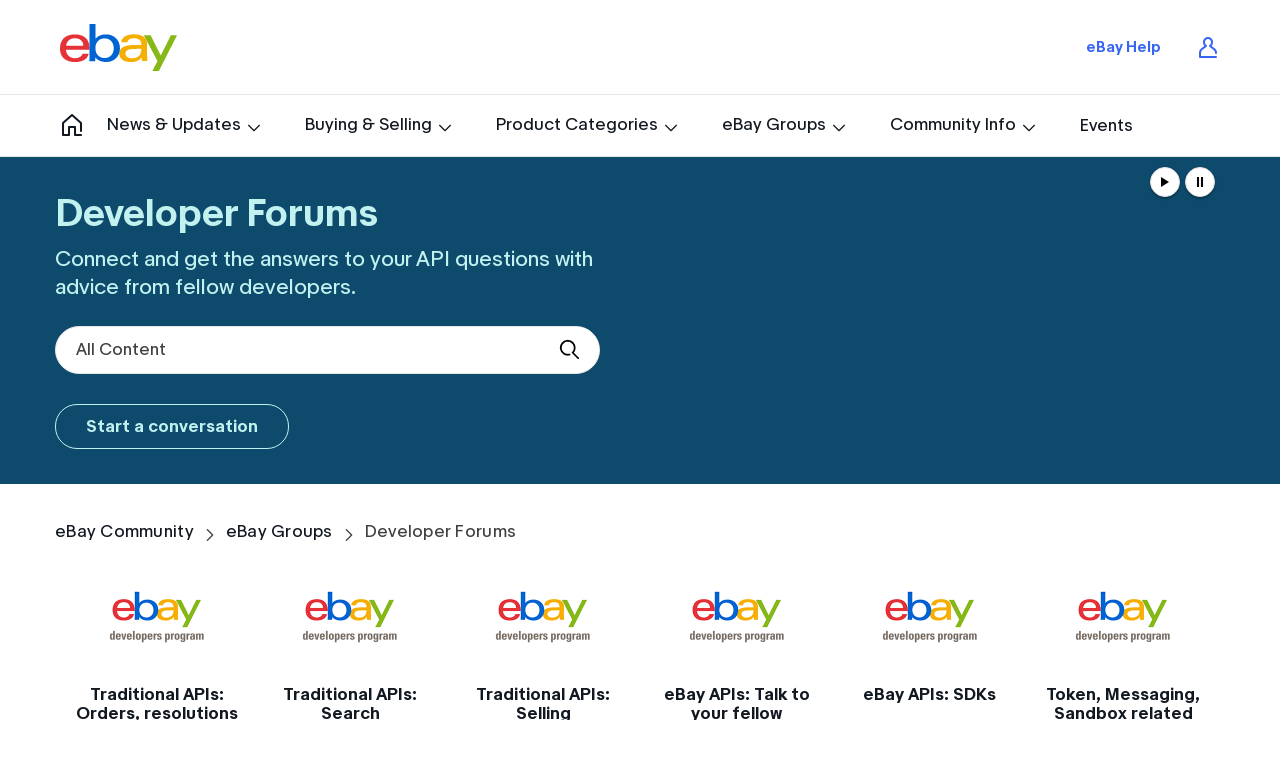

--- FILE ---
content_type: text/html; charset=UTF-8
request_url: https://community.ebay.com/t5/Developer-Groups/ct-p/developergroup
body_size: 1931
content:
<!DOCTYPE html>
<html lang="en">
<head>
    <meta charset="utf-8">
    <meta name="viewport" content="width=device-width, initial-scale=1">
    <title></title>
    <style>
        body {
            font-family: "Arial";
        }
    </style>
    <script type="text/javascript">
    window.awsWafCookieDomainList = ['ebay01.lithium.com','forums.ebay.com','community.ebay.com'];
    window.gokuProps = {
"key":"AQIDAHjcYu/GjX+QlghicBgQ/7bFaQZ+m5FKCMDnO+vTbNg96AH4rNVz6su/VZEN8ZENhuRFAAAAfjB8BgkqhkiG9w0BBwagbzBtAgEAMGgGCSqGSIb3DQEHATAeBglghkgBZQMEAS4wEQQMHtBCXf9B+pJ2/29OAgEQgDukEVPElPDYSfamSrvyxPl7iEpF7msKJ+X2JcVoiD6/fFu/+yi7EHB5AmsWBhRVTr/y925s7dcBY+6fsg==",
          "iv":"D5490wBxdAAAChNI",
          "context":"KAT5EjFSn4l5LSnkomBhgcmkDGhsv/1jys6N1m/FMhUGrRTgsXPdB0XYKwpvwfs9GF0DMY/nUKgzctEbfAx2jjvlq/X3TPOqmoeUzHd+YJFE0m25+cDnGGHFSkMcl8BTOFZLtd91WwdtsQ1rbDu0XhdWi6Jrg8dC1Hb/CtRpYgLr+PqurNZe1xVeSJ5NCDMms2pz4zwYEicLdsAo6+vpDh0/9lriPJMM4Sk/dvTbNgq5b5FbF1gUIKmRYWflY+urGuo1Yjjx9f1m1rjBMQRQQLalux5BOqpkPiaKynNZ8rtybSPMiNe9Jpim5R1l0l9MGpAqvUOC8LZGv+LJrlRGnFKMYI5EhynzjD2MyxM78EmkNwoKp5uBi29S0SXVriwiu76xy5bq73LI3X/HIyK0rdveQ56e2jbn"
};
    </script>
    <script src="https://bc0439715fa6.967eb88d.us-east-2.token.awswaf.com/bc0439715fa6/f6b399bd16c0/19079c86ec1c/challenge.js"></script>
</head>
<body>
    <div id="challenge-container"></div>
    <script type="text/javascript">
        AwsWafIntegration.saveReferrer();
        AwsWafIntegration.checkForceRefresh().then((forceRefresh) => {
            if (forceRefresh) {
                AwsWafIntegration.forceRefreshToken().then(() => {
                    window.location.reload(true);
                });
            } else {
                AwsWafIntegration.getToken().then(() => {
                    window.location.reload(true);
                });
            }
        });
    </script>
    <noscript>
        <h1>JavaScript is disabled</h1>
        In order to continue, we need to verify that you're not a robot.
        This requires JavaScript. Enable JavaScript and then reload the page.
    </noscript>
</body>
</html>

--- FILE ---
content_type: text/html;charset=UTF-8
request_url: https://community.ebay.com/t5/Developer-Forums/ct-p/developergroup
body_size: 47780
content:
<!DOCTYPE html><html prefix="og: http://ogp.me/ns#" dir="ltr" lang="en" class="no-js">
	<head>
	
	<title>
	Developer Forums - The eBay Community
</title>
	
	
	<script crossorigin="anonymous" src="https://code.jquery.com/jquery-3.2.1.min.js" integrity="sha256-hwg4gsxgFZhOsEEamdOYGBf13FyQuiTwlAQgxVSNgt4= sha384-xBuQ/xzmlsLoJpyjoggmTEz8OWUFM0/RC5BsqQBDX2v5cMvDHcMakNTNrHIW2I5f sha512-3P8rXCuGJdNZOnUx/03c1jOTnMn3rP63nBip5gOP2qmUh5YAdVAvFZ1E+QLZZbC1rtMrQb+mah3AfYW11RUrWA=="></script>
<script crossorigin="anonymous" src="https://cdnjs.cloudflare.com/ajax/libs/OwlCarousel2/2.3.4/owl.carousel.min.js" integrity="sha256-pTxD+DSzIwmwhOqTFN+DB+nHjO4iAsbgfyFq5K5bcE0= sha384-l/y5WJTphApmSlx76Ev6k4G3zxu/+19CVvn9OTKI7gs4Yu5Hm8mjpdtdr5oyhnNo sha512-bPs7Ae6pVvhOSiIcyUClR7/q2OAsRiovw4vAkX+zJbw3ShAeeqezq50RIIcIURq7Oa20rW2n2q+fyXBNcU9lrw=="></script>
<link rel="stylesheet" href="https://cdnjs.cloudflare.com/ajax/libs/OwlCarousel2/2.3.4/assets/owl.carousel.min.css" />


	
	
	
	<meta content="Connect and get the answers to your API questions with advice from fellow developers." name="description"/><meta content="width=device-width, initial-scale=1.0, user-scalable=yes" name="viewport"/><meta content="text/html; charset=UTF-8" http-equiv="Content-Type"/><link href="https://community.ebay.com/t5/Developer-Forums/ct-p/developergroup" rel="canonical"/>
	<meta content="https://community.ebay.com/t5/image/serverpage/image-id/552198iEB1DD46A97A72DF3" property="og:image"/><meta content="website" property="og:type"/><meta content="https://community.ebay.com/t5/Developer-Forums/ct-p/developergroup" property="og:url"/><meta content="Connect and get the answers to your API questions with advice from fellow developers." property="og:description"/><meta content="Developer Forums" property="og:title"/>
	
	
		<link class="lia-link-navigation hidden live-links" title="New board topics in Developer Forums" type="application/rss+xml" rel="alternate" id="link" href="/ebay01/rss/Category?category.id=developergroup&amp;interaction.style=forum"></link>
	
		<link class="lia-link-navigation hidden live-links" title="All board posts in Developer Forums" type="application/rss+xml" rel="alternate" id="link_0" href="/ebay01/rss/Category?category.id=developergroup&amp;interaction.style=forum&amp;feeds.replies=true"></link>
	
		<link class="lia-link-navigation hidden live-links" title="New knowledge base articles in Developer Forums" type="application/rss+xml" rel="alternate" id="link_1" href="/ebay01/rss/Category?category.id=developergroup&amp;interaction.style=tkb"></link>
	
		<link class="lia-link-navigation hidden live-links" title="All knowledge base posts in Developer Forums" type="application/rss+xml" rel="alternate" id="link_2" href="/ebay01/rss/Category?category.id=developergroup&amp;interaction.style=tkb&amp;feeds.replies=true"></link>
	
		<link class="lia-link-navigation hidden live-links" title="New blog articles in Developer Forums" type="application/rss+xml" rel="alternate" id="link_3" href="/ebay01/rss/Category?category.id=developergroup&amp;interaction.style=blog"></link>
	
		<link class="lia-link-navigation hidden live-links" title="All blog posts in Developer Forums" type="application/rss+xml" rel="alternate" id="link_4" href="/ebay01/rss/Category?category.id=developergroup&amp;interaction.style=blog&amp;feeds.replies=true"></link>
	
		<link class="lia-link-navigation hidden live-links" title="New idea exchange questions in Developer Forums" type="application/rss+xml" rel="alternate" id="link_5" href="/ebay01/rss/Category?category.id=developergroup&amp;interaction.style=idea"></link>
	
		<link class="lia-link-navigation hidden live-links" title="All idea exchange posts in Developer Forums" type="application/rss+xml" rel="alternate" id="link_6" href="/ebay01/rss/Category?category.id=developergroup&amp;interaction.style=idea&amp;feeds.replies=true"></link>
	
		<link class="lia-link-navigation hidden live-links" title="New contest entry in Developer Forums" type="application/rss+xml" rel="alternate" id="link_7" href="/ebay01/rss/Category?category.id=developergroup&amp;interaction.style=contest"></link>
	
		<link class="lia-link-navigation hidden live-links" title="All contest posts in Developer Forums" type="application/rss+xml" rel="alternate" id="link_8" href="/ebay01/rss/Category?category.id=developergroup&amp;interaction.style=contest&amp;feeds.replies=true"></link>
	
		<link class="lia-link-navigation hidden live-links" title="New Questions in Developer Forums" type="application/rss+xml" rel="alternate" id="link_9" href="/ebay01/rss/Category?category.id=developergroup&amp;interaction.style=qanda"></link>
	
		<link class="lia-link-navigation hidden live-links" title="All Questions, Answers, and Comments in Developer Forums" type="application/rss+xml" rel="alternate" id="link_10" href="/ebay01/rss/Category?category.id=developergroup&amp;interaction.style=qanda&amp;feeds.replies=true"></link>
	
		<link class="lia-link-navigation hidden live-links" title="New Products" type="application/rss+xml" rel="alternate" id="link_11" href="/ebay01/rss/Category?category.id=developergroup&amp;interaction.style=review"></link>
	
		<link class="lia-link-navigation hidden live-links" title="All Reviews and Comments" type="application/rss+xml" rel="alternate" id="link_12" href="/ebay01/rss/Category?category.id=developergroup&amp;interaction.style=review&amp;feeds.replies=true"></link>
	
		<link class="lia-link-navigation hidden live-links" title="rss.livelink.threads-in-node@place:occasion" type="application/rss+xml" rel="alternate" id="link_13" href="/ebay01/rss/Category?category.id=developergroup&amp;interaction.style=occasion"></link>
	
		<link class="lia-link-navigation hidden live-links" title="rss.livelink.posts-in-node@place:occasion" type="application/rss+xml" rel="alternate" id="link_14" href="/ebay01/rss/Category?category.id=developergroup&amp;interaction.style=occasion&amp;feeds.replies=true"></link>
	
		<link class="lia-link-navigation hidden live-links" title="New media posts in Developer Forums" type="application/rss+xml" rel="alternate" id="link_15" href="/ebay01/rss/Category?category.id=developergroup&amp;interaction.style=media"></link>
	
		<link class="lia-link-navigation hidden live-links" title="All media posts in Developer Forums" type="application/rss+xml" rel="alternate" id="link_16" href="/ebay01/rss/Category?category.id=developergroup&amp;interaction.style=media&amp;feeds.replies=true"></link>
	

	
	
	    
		    <link integrity="sha384-fH6kkLmuh5CFZp3/Sxv1eLVfM1KMh9CShaHRTg8TzrcfgA9pgjZVmehLEGoPs+MG sha384-Z2s33L6dL68Y1rJcmEGACSE4v77GEYpHWijxmYihfArqnka+3UpKXNoQ+dsSLYTQ sha384-xJF5rIWuUTuVrdS6aWOlY4rjumI5Pr6VVyN1c40yOSa/wJBK6DvSHPwTAxTKbebq sha384-WTynssCEMa93w3U7UUL9DEVkG7tsU+CLAPL+0D5JF5t+Mo4peIkJLG8Q35eXRP4o sha384-sHS3YSYkAYIPQzgPBSmBL0i7SF4SlZTaZ89uM0OA6T/kcHwBsNzjgDJgCy4z7VC8 sha384-iHJmIEUEVK+kScumy3oGzgIxIY1ACNnc6+LH4ImOFxXZ9bMZNQu5dmlGtCOvPtU8 sha384-03To3LdVcEcooFG7PtzFjlViqWWa6sNWb1gT47Hfb8GOfHyN19hGL5Y/MCMeHdkO sha384-rH5nFS3a6k63tMVU0OKW+hcU4mqpgOkDAp0jS2InVDizc+eZ+P85l4fIGf5wMyjB" crossorigin="anonymous" href="/skins/6758443/f807fb31045d43b07ec390a2bb1ff27f/ebay.css" rel="stylesheet" type="text/css"/>
		    
		
	

	
	
	
	
	<link rel="shortcut icon" href="https://community.ebay.com/html/@49CE1304578C7524794D37C0C2BD166D/assets/favicon.ico"/>
<meta property="og:image" content="https://community.ebay.com/html/@14FCDFDCDD51A1C2E51FCD53958E2F09/assets/img_share-default.jpg"/>
<meta property="og:image:width" content="1200"/>
<meta property="og:image:height" content="630"/>

<script language="javascript" type="text/javascript">
<!--
if("undefined"==typeof LITHIUM)var LITHIUM={};LITHIUM.Loader=function(){var d=[],a=[],b=!1,e=!1;return{onLoad:function(a){"function"===typeof a&&(!0===b?a():d.push(a))},onJsAttached:function(b){"function"===typeof b&&(!0===e?b():a.push(b))},runJsAttached:function(){e=!0;for(var b=0;b<a.length;b++)a[b]()},getOnLoadFunctions:function(){return d},setLoaded:function(){b=!0},isLoaded:function(){return b},isJsAttached:function(){return e}}}();"undefined"===typeof LITHIUM.Components&&(LITHIUM.Components={});LITHIUM.Components.render=function(d,a,b){LITHIUM.Loader.onLoad(function(){var e=LITHIUM.Components.renderUrl(d),g={type:"GET",dataType:"json"};LITHIUM.jQuery.extend(g,b||{});g.hasOwnProperty("url")||LITHIUM.jQuery.extend(g,{url:e});g.data=a;if("object"!==typeof g.data||null===g.data)g.data={};g.data.originalPageName=LITHIUM.Components.ORIGINAL_PAGE_NAME;g.data.originalPageContext=LITHIUM.Components.ORIGINAL_PAGE_CONTEXT;LITHIUM.jQuery.ajax(g)}.bind(this))};
LITHIUM.Components.renderUrl=function(d,a){var b=LITHIUM.Components.RENDER_URL;LITHIUM.jQuery.each({"component-id":d},function(a,d){b=b.replace(new RegExp("#{"+a+"}","g"),d)});"undefined"!==typeof a&&(b+="?"+LITHIUM.jQuery.param(a));return b};
LITHIUM.Components.renderInPlace=function(d,a,b,e){function g(a){var b=document.createElement("div"),d=(new Date).getTime()+Math.floor(1E7*Math.random()+1);b.setAttribute("id",d);a.parentNode.insertBefore(b,a);return d}if(e)var n=e;else!1===LITHIUM.Loader.isLoaded()&&(document.currentScript?n=g(document.currentScript):(e=document.querySelectorAll("script"),1<e.length&&(n=g(e[e.length-1]))));LITHIUM.Loader.onLoad(function(){var e=LITHIUM.jQuery,g=a||{},m=b||{},k=e("#"+n);e.extend(g,{renderedScripts:LITHIUM.RenderedScripts.toString(),
"component-id":d});e.extend(m,{success:function(a){var b=a.content;LITHIUM.AngularSupport.isAngularEnabled()&&(b=LITHIUM.AngularSupport.compile(b));k.replaceWith(b);LITHIUM.AjaxSupport.ScriptsProcessor.handleScriptEvaluation(a);(a=LITHIUM.jQuery(b).attr("id"))&&LITHIUM.jQuery("#"+a).trigger("LITHIUM:ajaxSuccess:renderInPlace",{componentId:d})},error:function(a,d,e){0===a.readyState||0===a.status?k.html(""):k.html('\x3cspan class\x3d"lia-ajax-error-text"\x3e'+b.errorMessage+"\x3c/span\x3e");k.removeClass(LITHIUM.Css.BASE_LAZY_LOAD).removeClass("lia-fa-spin")}});
k&&LITHIUM.Components.render(d,g,m)}.bind(this))};/*
 modernizr v3.3.1
 Build https://modernizr.com/download?-exiforientation-filereader-flash-setclasses-dontmin

 Copyright (c)
  Faruk Ates
  Paul Irish
  Alex Sexton
  Ryan Seddon
  Patrick Kettner
  Stu Cox
  Richard Herrera

 MIT License
 {
      "name": "EXIF Orientation",
      "property": "exiforientation",
      "tags": ["image"],
      "builderAliases": ["exif_orientation"],
      "async": true,
      "authors": ["Paul Sayre"],
      "notes": [{
        "name": "Article by Dave Perrett",
        "href": "http://recursive-design.com/blog/2012/07/28/exif-orientation-handling-is-a-ghetto/"
      },{
        "name": "Article by Calvin Hass",
        "href": "http://www.impulseadventure.com/photo/exif-orientation.html"
      }]
    }
    ! {
      "name": "Flash",
      "property": "flash",
      "tags": ["flash"],
      "polyfills": ["shumway"]
      }
      ! {
      "name": "File API",
      "property": "filereader",
      "caniuse": "fileapi",
      "notes": [{
        "name": "W3C Working Draft",
        "href": "https://www.w3.org/TR/FileAPI/"
      }],
      "tags": ["file"],
      "builderAliases": ["file_api"],
      "knownBugs": ["Will fail in Safari 5 due to its lack of support for the standards defined FileReader object"]
    }
    !*/
LITHIUM.LiModernizr=function(){(function(d,a,b){function e(h){var a=p.className,b=c._config.classPrefix||"";r&&(a=a.baseVal);c._config.enableJSClass&&(a=a.replace(new RegExp("(^|\\s)"+b+"no-js(\\s|$)"),"$1"+b+"js$2"));c._config.enableClasses&&(a+=" "+b+h.join(" "+b),r?p.className.baseVal=a:p.className=a)}function g(){return"function"!==typeof a.createElement?a.createElement(arguments[0]):r?a.createElementNS.call(a,"http://www.w3.org/2000/svg",arguments[0]):a.createElement.apply(a,arguments)}function n(){var b=
a.body;b||(b=g(r?"svg":"body"),b.fake=!0);return b}function q(a,b){if("object"==typeof a)for(var h in a)u(a,h)&&q(h,a[h]);else{a=a.toLowerCase();h=a.split(".");var l=c[h[0]];2==h.length&&(l=l[h[1]]);if("undefined"!=typeof l)return c;b="function"==typeof b?b():b;1==h.length?c[h[0]]=b:(!c[h[0]]||c[h[0]]instanceof Boolean||(c[h[0]]=new Boolean(c[h[0]])),c[h[0]][h[1]]=b);e([(b&&0!=b?"":"no-")+h.join("-")]);c._trigger(a,b)}return c}var t=[],m=[],k={_version:"3.3.1",_config:{classPrefix:"",enableClasses:!0,
enableJSClass:!0,usePrefixes:!0},_q:[],on:function(a,b){var h=this;setTimeout(function(){b(h[a])},0)},addTest:function(a,b,c){m.push({name:a,fn:b,options:c})},addAsyncTest:function(a){m.push({name:null,fn:a})}},c=function(){};c.prototype=k;c=new c;var p=a.documentElement,r="svg"===p.nodeName.toLowerCase(),u;(function(){var a={}.hasOwnProperty;u="undefined"!==typeof a&&"undefined"!==typeof a.call?function(b,h){return a.call(b,h)}:function(a,b){return b in a&&"undefined"===typeof a.constructor.prototype[b]}})();
k._l={};k.on=function(a,b){this._l[a]||(this._l[a]=[]);this._l[a].push(b);c.hasOwnProperty(a)&&setTimeout(function(){c._trigger(a,c[a])},0)};k._trigger=function(a,b){if(this._l[a]){var h=this._l[a];setTimeout(function(){var a;for(a=0;a<h.length;a++){var c=h[a];c(b)}},0);delete this._l[a]}};c._q.push(function(){k.addTest=q});c.addAsyncTest(function(){LITHIUM.Loader.onLoad(function(){var b=a.createElement("img");b.onerror=function(){q("exiforientation",!1,{aliases:["exif-orientation"]});a.body.removeChild(b)};
b.onload=function(){q("exiforientation",2!==b.width,{aliases:["exif-orientation"]});a.body.removeChild(b)};b.src="[data-uri]\x3d\x3d";
a.body&&(b.setAttribute("style","position: absolute; left: -9999;"),a.body.appendChild(b))})});c.addAsyncTest(function(){var b=function(a){p.contains(a)||p.appendChild(a)},c=function(a,b){var c=!!a;c&&(c=new Boolean(c),c.blocked="blocked"===a);q("flash",function(){return c});if(b&&f.contains(b)){for(;b.parentNode!==f;)b=b.parentNode;f.removeChild(b)}};try{var e="ActiveXObject"in d&&"Pan"in new d.ActiveXObject("ShockwaveFlash.ShockwaveFlash")}catch(v){}if(!("plugins"in navigator&&"Shockwave Flash"in
navigator.plugins||e)||r)c(!1);else{var l=g("embed"),f=n(),k;l.type="application/x-shockwave-flash";f.appendChild(l);if("Pan"in l||e){var m=function(){b(f);if(!p.contains(f))return f=a.body||f,l=g("embed"),l.type="application/x-shockwave-flash",f.appendChild(l),setTimeout(m,1E3);p.contains(l)?(k=l.style.cssText,""!==k?c("blocked",l):c(!0,l)):c("blocked");f.fake&&f.parentNode&&f.parentNode.removeChild(f)};setTimeout(m,10)}else b(f),c("blocked",l),f.fake&&f.parentNode&&f.parentNode.removeChild(f)}});
c.addTest("filereader",!!(d.File&&d.FileList&&d.FileReader));(function(){var a,b;for(b in m)if(m.hasOwnProperty(b)){var e=[];var d=m[b];if(d.name&&(e.push(d.name.toLowerCase()),d.options&&d.options.aliases&&d.options.aliases.length))for(a=0;a<d.options.aliases.length;a++)e.push(d.options.aliases[a].toLowerCase());d="function"===typeof d.fn?d.fn():d.fn;for(a=0;a<e.length;a++){var f=e[a];f=f.split(".");1===f.length?c[f[0]]=d:(!c[f[0]]||c[f[0]]instanceof Boolean||(c[f[0]]=new Boolean(c[f[0]])),c[f[0]][f[1]]=
d);t.push((d?"":"no-")+f.join("-"))}}})();e(t);delete k.addTest;delete k.addAsyncTest;for(b=0;b<c._q.length;b++)c._q[b]();LITHIUM.Modernizr=c})(window,document)}();(function(){LITHIUM.Globals=function(){var d={};return{preventGlobals:function(a){for(var b=0;b<a.length;b++){var e=a[b];e in window&&void 0!==window[e]&&(d[e]=window[e],window[e]=void 0)}},restoreGlobals:function(a){for(var b=0;b<a.length;b++){var e=a[b];d.hasOwnProperty(e)&&(window[e]=d[e])}}}}()})();(function(){function d(a,b){return a.replace(/\/+$/,"")+"/"+b}function a(a){return n.ajax({url:a,dataType:"script",cache:!0})}function b(b){var e=d(b,"core.min.js"),m=d(b,"video-plugin/main_html5.min.js"),k=d(b,"video-plugin/bit_wrapper.min.js"),c=d(b,"skin-plugin/html5-skin.min.js"),p=d(b,"skin-plugin/html5-skin.min.css");void 0===g&&(g=a(e).then(function(){return a(m)}).then(function(){return a(k)}).then(function(){return a(c)}).then(function(){var a=n.Deferred(),b=n("\x3clink/\x3e",{rel:"stylesheet",
type:"text/css",href:p}).appendTo("head");a.resolve(b);return a.promise()}));return g}function e(a,b,e,g){var c=d(a,"skin-plugin/skin.json");OO.ready(function(){var a=n.extend({},g,{onCreate:function(a){LITHIUM.OOYALA.players[b]={containerId:b,videoId:e,messageBus:a.mb};a.subscribe("playerEmbedded","liResize",function(){LITHIUM.Video(a.elementId,"playerEmbedded")})},skin:{config:c,inline:{responsive:{aspectRatio:"false"}}}});OO.Player.create(b,e,a);n(".lia-vid-container .innerWrapper").css("z-index",
"0")})}LITHIUM.OoyalaPlayer={};LITHIUM.OOYALA=LITHIUM.OOYALA||{};LITHIUM.OOYALA.players=LITHIUM.OOYALA.players||{};var g,n;LITHIUM.OoyalaPlayer.addVideo=function(a,d,g,k){LITHIUM.Loader.onLoad(function(){n=LITHIUM.jQuery;b(a).done(function(){e(a,d,g,k)})})}})();(function(d){Element.prototype.matches||(Element.prototype.matches=Element.prototype.msMatchesSelector||Element.prototype.webkitMatchesSelector);Element.prototype.closest||(Element.prototype.closest=function(a){var b=this;do{if(b.matches(a))return b;b=b.parentElement||b.parentNode}while(null!==b&&1===b.nodeType);return null})})(LITHIUM.jQuery);window.FileAPI = { jsPath: '/html/assets/js/vendor/ng-file-upload-shim/' };
LITHIUM.PrefetchData = {
  "Components" : {
    "categories.widget.add-category-user-email" : {
      "instances" : [
        {
          "policyCheck" : {
            "result" : {
              "data" : {
                "policy_check" : {
                  "checks" : {
                    "size" : 1,
                    "list_item_type" : "policy_check_item",
                    "items" : [
                      {
                        "reason" : "",
                        "allowed" : false,
                        "id" : "developergroup",
                        "type" : "policy_check_item"
                      }
                    ]
                  },
                  "name" : "subscription.action.entity.add-entity-user-email-subscription.allow",
                  "type" : "policy_check"
                }
              },
              "successful" : true
            }
          },
          "nodes" : {
            "call" : {
              "query" : {
                "nodes" : {
                  "limit" : 1000,
                  "fields" : [
                    "id",
                    "title",
                    "node_type",
                    "user_context",
                    "user_context.is_subscribed",
                    "user_context.can_subscribe",
                    "parent",
                    "conversation_style"
                  ],
                  "constraints" : [
                    {
                      "ancestors.id" : "category:developergroup"
                    }
                  ],
                  "sorts" : [
                    "depth asc",
                    "position asc"
                  ]
                }
              }
            }
          },
          "topCategory" : {
            "result" : {
              "data" : {
                "size" : 1,
                "list_item_type" : "category",
                "type" : "categories",
                "items" : [
                  {
                    "id" : "developergroup",
                    "type" : "category",
                    "title" : "Developer Forums",
                    "user_context" : {
                      "is_subscribed" : false,
                      "can_subscribe" : false,
                      "type" : "node_user_context"
                    }
                  }
                ]
              },
              "successful" : true
            }
          }
        }
      ]
    },
    "grouphubs.widget.node-groups-panel-list" : {
      "instances" : [
        {
          "nodeScope" : {
            "result" : {
              "data" : {
                "size" : 1,
                "list_item_type" : "node",
                "type" : "nodes",
                "items" : [
                  {
                    "id" : "category:developergroup",
                    "type" : "node",
                    "title" : "Developer Forums"
                  }
                ]
              },
              "successful" : true
            }
          },
          "groupHubs" : {
            "call" : {
              "query" : {
                "nodes" : {
                  "limit" : 5,
                  "fields" : [
                    "id",
                    "title",
                    "view_href",
                    "avatar",
                    "user_context.can_update_node",
                    "user_context.is_member",
                    "membership_type",
                    "memberships.count(*)"
                  ],
                  "constraints" : [
                    {
                      "ancestors.id" : "category:developergroup"
                    },
                    {
                      "node_type" : "grouphub"
                    }
                  ],
                  "sorts" : [
                    "creation_date desc"
                  ]
                }
              }
            }
          }
        }
      ]
    }
  },
  "commonResults" : { }
};
;(function(){var en = function(n, ord
) {
  var s = String(n).split('.'), v0 = !s[1], t0 = Number(s[0]) == n,
      n10 = t0 && s[0].slice(-1), n100 = t0 && s[0].slice(-2);
  if (ord) return (n10 == 1 && n100 != 11) ? 'one'
      : (n10 == 2 && n100 != 12) ? 'two'
      : (n10 == 3 && n100 != 13) ? 'few'
      : 'other';
  return (n == 1 && v0) ? 'one' : 'other';
};
var number = function (value, name, offset) {
  if (!offset) return value;
  if (isNaN(value)) throw new Error("Can't apply offset:" + offset + ' to argument `' + name + '` with non-numerical value ' + JSON.stringify(value) + '.');
  return value - offset;
};
var plural = function (value, offset, lcfunc, data, isOrdinal) {
  if ({}.hasOwnProperty.call(data, value)) return data[value];
  if (offset) value -= offset;
  var key = lcfunc(value, isOrdinal);
  return key in data ? data[key] : data.other;
};
var fmt = {
  prop: function (value, lc, param) {
    return value[param];
  }
};

LITHIUM.TextData = {
  li: {
    subscriptions: {
      CategorySubscriptionEditor: {
        all: function(d) { return "All"; },
        cancel: function(d) { return "Cancel"; },
        titleSubscribe: function(d) { return d.topCategoryTitle + ": Subscribe"; },
        saveError: function(d) { return "There was an error saving your changes."; },
        boardCount: function(d) { return d.boardSubCount + "/" + plural(d.boardTotalCount, 0, en, { one: "1 board", other: number(d.boardTotalCount, "boardTotalCount") + " boards" }) + " <i class=\"lia-fa lia-fa-pencil\" aria-hidden=\"true\"></i>"; },
        subscribe: function(d) { return "Subscribe"; },
        loggedOut: function(d) { return "Your session has expired."; },
        save: function(d) { return "Save"; },
        none: function(d) { return "Unsubscribe"; },
        unsubscribeResult: {
          success: function(d) { return "Success! You have unsubscribed from this category."; }
        },
        title: function(d) { return d.topCategoryTitle + ": Edit Category Subscription"; },
        noBoards: function(d) { return "Do not send any notifications for the " + plural(d.boardTotalCount, 0, en, { one: "board", other: "boards" }) + " in this category"; },
        selectedBoards: function(d) { return "Get notifications for only the selected " + plural(d.boardTotalCount, 0, en, { one: "board", other: "boards" }); },
        subscribeResult: {
          success: function(d) { return "Success! You have subscribed to this category (" + d.boardSubCount + " of " + plural(d.boardTotalCount, 0, en, { one: "1 board", other: number(d.boardTotalCount, "boardTotalCount") + " boards" }) + ")."; }
        },
        allBoards: function(d) { return "Get notifications for " + plural(d.boardTotalCount, 0, en, { one: "the board", other: "all " + number(d.boardTotalCount, "boardTotalCount") + " boards" }) + " in this category"; },
        boardsInCategoryCount: function(d) { return d.categoryTitle + " (" + plural(d.boardCount, 0, en, { one: "1 board", other: number(d.boardCount, "boardCount") + " boards" }) + ")"; },
        category: function(d) { return "Category"; },
        close: function(d) { return "Close"; },
        editSubscription: function(d) { return "Edit Subscription"; },
        partial: function(d) { return "Partial"; }
      }
    },
    nodes: {
      NodeTitle: {
        title: function(d) { return d.title; }
      },
      NodeAvatar: {
        alt: function(d) { return d.title; }
      }
    },
    common: {
      Panel: {
        viewAll: function(d) { return "View All"; }
      },
      Feedback: {
        closeAriaLabel: function(d) { return "Close feedback banner"; }
      }
    },
    grouphubs: {
      GroupHubsPanelList: {
        title: {
          node: {
            "default": function(d) { return "Group Hubs"; },
            top: function(d) { return "Group Hubs"; },
            leaf: function(d) { return "Group Hubs in " + fmt.prop(d.node, "en", (" title").trim()); }
          },
          user: {
            them: function(d) { return "Group Hubs for " + fmt.prop(d.user, "en", (" login").trim()); },
            my: function(d) { return "My Group Hubs"; }
          }
        }
      }
    },
    memberships: {
      MembershipCount: {
        iconCount: function(d) { return d.count; },
        count: function(d) { return plural(d.count, 0, en, { one: "1 member", other: number(d.count, "count") + " members" }); }
      }
    }
  }
};LITHIUM.Limuirs = LITHIUM.Limuirs || {}; 
        LITHIUM.Limuirs.logLevel = "error"; 
        LITHIUM.Limuirs.getChunkURL = function(){ return "https:\u002F\u002Flimuirs-assets.lithium.com\u002Fassets\u002F"}; 
        LITHIUM.Limuirs.preloadPaths = [];;LITHIUM.release = "25.12"})();
LITHIUM.DEBUG = false;
LITHIUM.CommunityJsonObject = {
  "Validation" : {
    "image.description" : {
      "min" : 0,
      "max" : 1000,
      "isoneof" : [ ],
      "type" : "string"
    },
    "tkb.toc_maximum_heading_level" : {
      "min" : 1,
      "max" : 6,
      "isoneof" : [ ],
      "type" : "integer"
    },
    "tkb.toc_heading_list_style" : {
      "min" : 0,
      "max" : 50,
      "isoneof" : [
        "disc",
        "circle",
        "square",
        "none"
      ],
      "type" : "string"
    },
    "blog.toc_maximum_heading_level" : {
      "min" : 1,
      "max" : 6,
      "isoneof" : [ ],
      "type" : "integer"
    },
    "tkb.toc_heading_indent" : {
      "min" : 5,
      "max" : 50,
      "isoneof" : [ ],
      "type" : "integer"
    },
    "blog.toc_heading_indent" : {
      "min" : 5,
      "max" : 50,
      "isoneof" : [ ],
      "type" : "integer"
    },
    "blog.toc_heading_list_style" : {
      "min" : 0,
      "max" : 50,
      "isoneof" : [
        "disc",
        "circle",
        "square",
        "none"
      ],
      "type" : "string"
    }
  },
  "User" : {
    "settings" : {
      "imageupload.legal_file_extensions" : "*.jpg;*.JPG;*.jpeg;*.JPEG;*.gif;*.GIF;*.png;*.PNG",
      "config.enable_avatar" : true,
      "integratedprofile.show_klout_score" : true,
      "layout.sort_view_by_last_post_date" : true,
      "layout.friendly_dates_enabled" : false,
      "profileplus.allow.anonymous.scorebox" : false,
      "tkb.message_sort_default" : "topicPublishDate",
      "layout.format_pattern_date" : "MM-dd-yyyy",
      "config.require_search_before_post" : "off",
      "isUserLinked" : false,
      "integratedprofile.cta_add_topics_dismissal_timestamp" : -1,
      "layout.message_body_image_max_size" : 1000,
      "profileplus.everyone" : false,
      "integratedprofile.cta_connect_wide_dismissal_timestamp" : -1,
      "blog.toc_maximum_heading_level" : "2",
      "integratedprofile.hide_social_networks" : false,
      "blog.toc_heading_indent" : "15",
      "contest.entries_per_page_num" : 20,
      "layout.messages_per_page_linear" : 15,
      "integratedprofile.cta_manage_topics_dismissal_timestamp" : -1,
      "profile.shared_profile_test_group" : false,
      "integratedprofile.cta_personalized_feed_dismissal_timestamp" : -1,
      "integratedprofile.curated_feed_size" : 10,
      "contest.one_kudo_per_contest" : false,
      "integratedprofile.enable_social_networks" : false,
      "integratedprofile.my_interests_dismissal_timestamp" : -1,
      "profile.language" : "en",
      "layout.friendly_dates_max_age_days" : 31,
      "layout.threading_order" : "thread_ascending",
      "blog.toc_heading_list_style" : "disc",
      "useRecService" : false,
      "layout.module_welcome" : "<h2>Welcome to the <strong>eBay Community<\/strong>!<\/h2>\r\n<p>Find answers, ask questions and connect with our community of members and specialists<\/a>.<\/p>",
      "imageupload.max_uploaded_images_per_upload" : 100,
      "imageupload.max_uploaded_images_per_user" : 3000,
      "integratedprofile.connect_mode" : "",
      "tkb.toc_maximum_heading_level" : "",
      "tkb.toc_heading_list_style" : "disc",
      "sharedprofile.show_hovercard_score" : true,
      "config.search_before_post_scope" : "community",
      "tkb.toc_heading_indent" : "",
      "p13n.cta.recommendations_feed_dismissal_timestamp" : -1,
      "imageupload.max_file_size" : 10024,
      "layout.show_batch_checkboxes" : false,
      "integratedprofile.cta_connect_slim_dismissal_timestamp" : -1
    },
    "isAnonymous" : true,
    "policies" : {
      "image-upload.process-and-remove-exif-metadata" : true
    },
    "registered" : false,
    "emailRef" : "",
    "id" : -1,
    "login" : "Anonymous"
  },
  "Server" : {
    "communityPrefix" : "/ebay01",
    "nodeChangeTimeStamp" : 1769911637141,
    "tapestryPrefix" : "/t5",
    "deviceMode" : "DESKTOP",
    "responsiveDeviceMode" : "DESKTOP",
    "membershipChangeTimeStamp" : "0",
    "version" : "25.12",
    "branch" : "25.12-release",
    "showTextKeys" : false
  },
  "Config" : {
    "phase" : "prod",
    "integratedprofile.cta.reprompt.delay" : 30,
    "profileplus.tracking" : {
      "profileplus.tracking.enable" : false,
      "profileplus.tracking.click.enable" : false,
      "profileplus.tracking.impression.enable" : false
    },
    "app.revision" : "2512231126-s6f44f032fc-b18",
    "navigation.manager.community.structure.limit" : "5000"
  },
  "Activity" : {
    "Results" : [ ]
  },
  "NodeContainer" : {
    "viewHref" : "https://community.ebay.com/t5/Developer-Forums/ct-p/developergroup",
    "description" : "Connect and get the answers to your API questions with advice from fellow developers.",
    "id" : "developergroup",
    "shortTitle" : "Developer Forums",
    "title" : "Developer Forums",
    "nodeType" : "category"
  },
  "Page" : {
    "skins" : [
      "ebay",
      "theme_hermes",
      "responsive_peak"
    ],
    "authUrls" : {
      "loginUrl" : "/plugins/common/feature/oauth2sso_v2/sso_login_redirect?referer=https%3A%2F%2Fcommunity.ebay.com%2Ft5%2FDeveloper-Forums%2Fct-p%2Fdevelopergroup",
      "loginUrlNotRegistered" : "/plugins/common/feature/oauth2sso_v2/sso_login_redirect?redirectreason=notregistered&referer=https%3A%2F%2Fcommunity.ebay.com%2Ft5%2FDeveloper-Forums%2Fct-p%2Fdevelopergroup",
      "loginUrlNotRegisteredDestTpl" : "/plugins/common/feature/oauth2sso_v2/sso_login_redirect?redirectreason=notregistered&referer=%7B%7BdestUrl%7D%7D"
    },
    "name" : "CategoryPage",
    "rtl" : false,
    "object" : {
      "viewHref" : "/t5/Developer-Forums/ct-p/developergroup",
      "id" : "developergroup",
      "page" : "CategoryPage",
      "type" : "Category"
    }
  },
  "WebTracking" : {
    "Activities" : { },
    "path" : "Community:eBay Community/Category:eBay Groups/Category:Developer Forums"
  },
  "Feedback" : {
    "targeted" : { }
  },
  "Seo" : {
    "markerEscaping" : {
      "pathElement" : {
        "prefix" : "@",
        "match" : "^[0-9][0-9]$"
      },
      "enabled" : false
    }
  },
  "TopLevelNode" : {
    "viewHref" : "https://community.ebay.com/",
    "description" : "",
    "id" : "ebay01",
    "shortTitle" : "eBay Community",
    "title" : "The eBay Community",
    "nodeType" : "Community"
  },
  "Community" : {
    "viewHref" : "https://community.ebay.com/",
    "integratedprofile.lang_code" : "en",
    "integratedprofile.country_code" : "US",
    "id" : "ebay01",
    "shortTitle" : "eBay Community",
    "title" : "The eBay Community"
  },
  "CoreNode" : {
    "viewHref" : "https://community.ebay.com/t5/Developer-Forums/ct-p/developergroup",
    "settings" : { },
    "description" : "Connect and get the answers to your API questions with advice from fellow developers.",
    "id" : "developergroup",
    "shortTitle" : "Developer Forums",
    "title" : "Developer Forums",
    "nodeType" : "category",
    "ancestors" : [
      {
        "viewHref" : "https://community.ebay.com/t5/eBay-Groups/ct-p/Groups",
        "description" : "Give support, share information, and connect with fellow members.",
        "id" : "Groups",
        "shortTitle" : "eBay Groups",
        "title" : "eBay Groups",
        "nodeType" : "category"
      },
      {
        "viewHref" : "https://community.ebay.com/",
        "description" : "",
        "id" : "ebay01",
        "shortTitle" : "eBay Community",
        "title" : "The eBay Community",
        "nodeType" : "Community"
      }
    ]
  }
};
LITHIUM.Components.RENDER_URL = "/t5/util/componentrenderpage/component-id/#{component-id}?render_behavior=raw";
LITHIUM.Components.ORIGINAL_PAGE_NAME = 'community/CategoryPage';
LITHIUM.Components.ORIGINAL_PAGE_ID = 'CategoryPage';
LITHIUM.Components.ORIGINAL_PAGE_CONTEXT = '[base64]..';
LITHIUM.Css = {
  "BASE_DEFERRED_IMAGE" : "lia-deferred-image",
  "BASE_BUTTON" : "lia-button",
  "BASE_SPOILER_CONTAINER" : "lia-spoiler-container",
  "BASE_TABS_INACTIVE" : "lia-tabs-inactive",
  "BASE_TABS_ACTIVE" : "lia-tabs-active",
  "BASE_AJAX_REMOVE_HIGHLIGHT" : "lia-ajax-remove-highlight",
  "BASE_FEEDBACK_SCROLL_TO" : "lia-feedback-scroll-to",
  "BASE_FORM_FIELD_VALIDATING" : "lia-form-field-validating",
  "BASE_FORM_ERROR_TEXT" : "lia-form-error-text",
  "BASE_FEEDBACK_INLINE_ALERT" : "lia-panel-feedback-inline-alert",
  "BASE_BUTTON_OVERLAY" : "lia-button-overlay",
  "BASE_TABS_STANDARD" : "lia-tabs-standard",
  "BASE_AJAX_INDETERMINATE_LOADER_BAR" : "lia-ajax-indeterminate-loader-bar",
  "BASE_AJAX_SUCCESS_HIGHLIGHT" : "lia-ajax-success-highlight",
  "BASE_CONTENT" : "lia-content",
  "BASE_JS_HIDDEN" : "lia-js-hidden",
  "BASE_AJAX_LOADER_CONTENT_OVERLAY" : "lia-ajax-loader-content-overlay",
  "BASE_FORM_FIELD_SUCCESS" : "lia-form-field-success",
  "BASE_FORM_WARNING_TEXT" : "lia-form-warning-text",
  "BASE_FORM_FIELDSET_CONTENT_WRAPPER" : "lia-form-fieldset-content-wrapper",
  "BASE_AJAX_LOADER_OVERLAY_TYPE" : "lia-ajax-overlay-loader",
  "BASE_FORM_FIELD_ERROR" : "lia-form-field-error",
  "BASE_SPOILER_CONTENT" : "lia-spoiler-content",
  "BASE_FORM_SUBMITTING" : "lia-form-submitting",
  "BASE_EFFECT_HIGHLIGHT_START" : "lia-effect-highlight-start",
  "BASE_FORM_FIELD_ERROR_NO_FOCUS" : "lia-form-field-error-no-focus",
  "BASE_EFFECT_HIGHLIGHT_END" : "lia-effect-highlight-end",
  "BASE_SPOILER_LINK" : "lia-spoiler-link",
  "BASE_DISABLED" : "lia-link-disabled",
  "FACEBOOK_LOGOUT" : "lia-component-users-action-logout",
  "FACEBOOK_SWITCH_USER" : "lia-component-admin-action-switch-user",
  "BASE_FORM_FIELD_WARNING" : "lia-form-field-warning",
  "BASE_AJAX_LOADER_FEEDBACK" : "lia-ajax-loader-feedback",
  "BASE_AJAX_LOADER_OVERLAY" : "lia-ajax-loader-overlay",
  "BASE_LAZY_LOAD" : "lia-lazy-load"
};
(function() { if (!window.LITHIUM_SPOILER_CRITICAL_LOADED) { window.LITHIUM_SPOILER_CRITICAL_LOADED = true; window.LITHIUM_SPOILER_CRITICAL_HANDLER = function(e) { if (!window.LITHIUM_SPOILER_CRITICAL_LOADED) return; if (e.target.classList.contains('lia-spoiler-link')) { var container = e.target.closest('.lia-spoiler-container'); if (container) { var content = container.querySelector('.lia-spoiler-content'); if (content) { if (e.target.classList.contains('open')) { content.style.display = 'none'; e.target.classList.remove('open'); } else { content.style.display = 'block'; e.target.classList.add('open'); } } e.preventDefault(); return false; } } }; document.addEventListener('click', window.LITHIUM_SPOILER_CRITICAL_HANDLER, true); } })();
LITHIUM.noConflict = true;
LITHIUM.useCheckOnline = false;
LITHIUM.RenderedScripts = [
  "PolyfillsAll.js",
  "jquery.ui.mouse.js",
  "ElementMethods.js",
  "ActiveCast3.js",
  "jquery.lithium-selector-extensions.js",
  "SpoilerToggle.js",
  "jquery.ui.draggable.js",
  "Loader.js",
  "Lithium.js",
  "jquery.css-data-1.0.js",
  "jquery.function-utils-1.0.js",
  "Globals.js",
  "jquery.ui.resizable.js",
  "jquery.effects.core.js",
  "Link.js",
  "jquery.ajax-cache-response-1.0.js",
  "Placeholder.js",
  "jquery.ui.widget.js",
  "jquery.tmpl-1.1.1.js",
  "jquery.blockui.js",
  "jquery.scrollTo.js",
  "jquery.fileupload.js",
  "Video.js",
  "limuirs-25_7-vendors~main.5ef86aa8c72fe4cbb8d6.js",
  "OoyalaPlayer.js",
  "jquery.appear-1.1.1.js",
  "HelpIcon.js",
  "jquery.effects.slide.js",
  "PartialRenderProxy.js",
  "jquery.ui.core.js",
  "jquery.clone-position-1.0.js",
  "DropDownMenu.js",
  "jquery.tools.tooltip-1.2.6.js",
  "jquery.autocomplete.js",
  "Tooltip.js",
  "jquery.hoverIntent-r6.js",
  "jquery.placeholder-2.0.7.js",
  "jquery.ui.position.js",
  "Text.js",
  "DeferredImages.js",
  "DropDownMenuVisibilityHandler.js",
  "prism.js",
  "jquery.delayToggle-1.0.js",
  "jquery.iframe-shim-1.0.js",
  "SearchAutoCompleteToggle.js",
  "SearchForm.js",
  "Namespace.js",
  "Auth.js",
  "json2.js",
  "AjaxSupport.js",
  "InformationBox.js",
  "Sandbox.js",
  "jquery.iframe-transport.js",
  "AutoComplete.js",
  "ResizeSensor.js",
  "AjaxFeedback.js",
  "Throttle.js",
  "DataHandler.js",
  "limuirs-25_7-main.4901f9852c8aa75754e9.js",
  "jquery.position-toggle-1.0.js",
  "ForceLithiumJQuery.js",
  "jquery.ui.dialog.js",
  "jquery.json-2.6.0.js",
  "Events.js",
  "NoConflict.js",
  "Cache.js",
  "ElementQueries.js",
  "Forms.js",
  "jquery.viewport-1.0.js",
  "LiModernizr.js",
  "Dialog.js",
  "Components.js",
  "jquery.js"
];(function(){LITHIUM.AngularSupport=function(){function g(a,c){a=a||{};for(var b in c)"[object object]"===Object.prototype.toString.call(c[b])?a[b]=g(a[b],c[b]):a[b]=c[b];return a}var d,f,b={coreModule:"li.community",coreModuleDeps:[],noConflict:!0,bootstrapElementSelector:".lia-page .min-width .lia-content",bootstrapApp:!0,debugEnabled:!1,useCsp:!0,useNg2:!1},k=function(){var a;return function(b){a||(a=document.createElement("a"));a.href=b;return a.href}}();LITHIUM.Angular={};return{preventGlobals:LITHIUM.Globals.preventGlobals,
restoreGlobals:LITHIUM.Globals.restoreGlobals,init:function(){var a=[],c=document.querySelector(b.bootstrapElementSelector);a.push(b.coreModule);b.customerModules&&0<b.customerModules.length&&a.concat(b.customerModules);b.useCsp&&(c.setAttribute("ng-csp","no-unsafe-eval"),c.setAttribute("li-common-non-bindable",""));d=LITHIUM.angular.module(b.coreModule,b.coreModuleDeps);d.config(["$locationProvider","$provide","$injector","$logProvider","$compileProvider","$qProvider","$anchorScrollProvider",function(a,
c,e,d,f,g,h){h.disableAutoScrolling();h=document.createElement("base");h.setAttribute("href",k(location));document.getElementsByTagName("head")[0].appendChild(h);window.history&&window.history.pushState&&a.html5Mode({enabled:!0,requireBase:!0,rewriteLinks:!1}).hashPrefix("!");d.debugEnabled(b.debugEnabled);f.debugInfoEnabled(b.debugEnabled);e.has("$uibModal")&&c.decorator("$uibModal",["$delegate",function(a){var b=a.open;a.open=function(a){a.backdropClass=(a.backdropClass?a.backdropClass+" ":"")+
"lia-modal-backdrop";a.windowClass=(a.windowClass?a.windowClass+" ":"")+"lia-modal-window";return b(a)};return a}]);e.has("uibDropdownConfig")&&(e.get("uibDropdownConfig").openClass="lia-dropdown-open");e.has("uibButtonConfig")&&(e.get("uibButtonConfig").activeClass="lia-link-active");g.errorOnUnhandledRejections(!1)}]);if(b.bootstrapApp)f=b.useNg2?LITHIUM.Angular.upgradeAdapter.bootstrap(c,a):LITHIUM.angular.bootstrap(c,a);else LITHIUM.Loader.onLoad(function(){f=LITHIUM.angular.element(c).injector()});
LITHIUM.Angular.app=d},compile:function(a){void 0===a&&(a=document.querySelector(b.bootstrapElementSelector));var c;if(void 0===a||""===a)return a;f.invoke(["$rootScope","$compile",function(b,d){try{var e=LITHIUM.angular.element(a)}catch(l){e=LITHIUM.angular.element("\x3cli:safe-wrapper\x3e"+a+"\x3c/li:safe-wrapper\x3e")}e.attr("li-common-non-bindable","");c=d(e)(b);b.$digest()}]);return c},isAngularEnabled:function(){return void 0!==d},updateLocationUrl:function(a,b){f.invoke(["$location","$rootScope",
"$browser",function(c,d,e){a=""===a?"?":a;c.url(a,b);d.$apply()}])},setOptions:function(a){return g(b,a)},getOptions:function(){return b},initGlobal:function(a){LITHIUM.angular=a;b.useNg2&&(LITHIUM.Angular.upgradeAdapter=new ng.upgrade.UpgradeAdapter)}}}()})();(function(){LITHIUM.ScriptLoader=function(){function d(a){a in e||(e[a]={loaded:!1});return e[a]}function f(){g.filter(function(a){return!a.loaded}).forEach(function(a){var b=!0;a.labels.forEach(function(a){!1===d(a).loaded&&(b=!1)});b&&(a.loaded=!0,a.callback())})}var e={},g=[];return{load:function(a){a.forEach(function(a){var b=document.getElementsByTagName("head")[0]||document.documentElement,c=document.createElement("script");c.src=a.url;c.async=!1;a.crossorigin&&a.integrity&&(c.setAttribute("crossorigin",
a.crossorigin),c.setAttribute("integrity",a.integrity));b.insertBefore(c,b.firstChild);d(a.label)})},setLoaded:function(a){d(a).loaded=!0;f()},ready:function(a,b){g.push({labels:a,callback:b,loaded:!1});f()}}}()})();LITHIUM.ScriptLoader.load([{"crossorigin":"anonymous","integrity":"sha384-FPVicEazvUywMHLLNlUfLw/EOxI/RO9oBM+SfuGEFs9s0XjHXjojWP0/JeWJAmwo","name":"lia-scripts-common-min.js","label":"common","url":"/t5/scripts/0FBAB47D244ABC35EF85D924E16EE128/lia-scripts-common-min.js"},{"crossorigin":"anonymous","integrity":"sha384-lp1bwWY/qVhKujA9W2QMe3jfdK7aziJp5rSBjE0pyw3MkYRIPs9VaNNNWf90nquV","name":"lia-scripts-body-min.js","label":"body","url":"/t5/scripts/10E5E34733608C46E6E54A5D7788CB7C/lia-scripts-body-min.js"},{"crossorigin":"anonymous","integrity":"sha384-iLoXtaAUYMuu+YR0uegw89QSqExiZGo1tWi/Ce+CnIoUPkAXwuINi3yeYe+mo8Lf","name":"lia-scripts-angularjs-min.js","label":"angularjs","url":"/t5/scripts/EC4ACA625D26DF11F12F3B97A6FD14DE/lia-scripts-angularjs-min.js"},{"crossorigin":"anonymous","integrity":"sha384-731sEerZHN575ubSFy5eybAOwei8aWgLVtjMrncl8jVaWgJhOptRE6cu159hF3LL","name":"lia-scripts-angularjsModules-min.js","label":"angularjsModules","url":"/t5/scripts/6A8C3436C89DCA9E367DCF6F898BCB24/lia-scripts-angularjsModules-min.js"},{"crossorigin":"anonymous","integrity":"sha384-hFgnoNdR3q9jGe9uBhip99SvqWvEf8ctxgF/fQxAKJlxQZGlZB3D9bhBo1eI27ae","name":"limuirs-25_7-vendors~main.5ef86aa8c72fe4cbb8d6.js","label":"external","url":"https://limuirs-assets.lithium.com/assets/limuirs-25_7-vendors~main.5ef86aa8c72fe4cbb8d6.js"},{"crossorigin":"anonymous","integrity":"sha384-ecK/NdP4d94n1v+mm/WDadpW0BA9FCtE42sbf4cpIrPz/hfexiBcgvDsv4550UC6","name":"limuirs-25_7-main.4901f9852c8aa75754e9.js","label":"external","url":"https://limuirs-assets.lithium.com/assets/limuirs-25_7-main.4901f9852c8aa75754e9.js"}]);
// -->
</script></head>
	<body class="lia-user-status-anonymous CategoryPage lia-body lia-a11y" id="lia-body">
	
	
	<div id="335-220-4" class="ServiceNodeInfoHeader">
</div>
	
	
	
	

	<div class="lia-page">
		<center>
			
				
					
	
	<div class="MinimumWidthContainer">
		<div class="min-width-wrapper">
			<div class="min-width">		
				
						<div class="lia-content">
                            
							
							
							
		
	<div class="lia-quilt lia-quilt-category-page-groups lia-quilt-layout-custom-landing-page-two-column lia-top-quilt">
	<div class="lia-quilt-row lia-quilt-row-header">
		<div class="lia-quilt-column lia-quilt-column-24 lia-quilt-column-single lia-quilt-column-common-header">
			<div class="lia-quilt-column-alley lia-quilt-column-alley-single">
	
		
			<div class="lia-quilt lia-quilt-header lia-quilt-layout-custom-community-header lia-component-quilt-header">
	<div class="lia-quilt-row lia-quilt-row-header-top">
		<div class="lia-quilt-column lia-quilt-column-24 lia-quilt-column-single lia-quilt-column-header-top-content">
			<div class="lia-quilt-column-alley lia-quilt-column-alley-single">
	
		<div class="custom-community-header-left">
			
		
			<div class="lia-slide-out-nav-menu lia-component-common-widget-slide-out-nav-menu">
    <button li-bindable="" li-common-element-hook="navMenuTriggerElement" class="lia-slide-menu-trigger lia-slide-out-nav-menu-wrapper">
        <div ng-non-bindable="" class="lia-slide-out-nav-menu-title">
            Menu
        </div>
    </button>
    <li:common-slide-menu li-bindable="" trigger-element="navMenuTriggerElement" li-direction="left" style="display:none">
        <div class="lia-quilt lia-quilt-navigation-slide-out-menu lia-quilt-layout-one-column">
	<div class="lia-quilt-row lia-quilt-row-header">
		<div class="lia-quilt-column lia-quilt-column-24 lia-quilt-column-single lia-quilt-column-common-header lia-mark-empty">
			
		</div>
	</div><div class="lia-quilt-row lia-quilt-row-main">
		<div class="lia-quilt-column lia-quilt-column-24 lia-quilt-column-single lia-quilt-column-main-content">
			<div class="lia-quilt-column-alley lia-quilt-column-alley-single">
	
		
			<li:community-navigation class="lia-component-community-widget-navigation" li-bindable="" li-instance="0" componentId="community.widget.navigation" mode="default"></li:community-navigation>
		
	
	
</div>
		</div>
	</div><div class="lia-quilt-row lia-quilt-row-footer">
		<div class="lia-quilt-column lia-quilt-column-24 lia-quilt-column-single lia-quilt-column-common-footer lia-mark-empty">
			
		</div>
	</div>
</div>
    </li:common-slide-menu>
</div>
		
			
<div class="custom-community-header-logo">
    <h1>
        <a href="https://ebay.com" target="_blank" style="background: url('/html/assets/logo.svg') no-repeat 50% / contain;">eBay</a>
    </h1>
</div>

		
	
		</div>
	
	

	
		<div class="custom-community-header-right">
			
		
			<div class="custom-community-header-user-navigation">
<a class="lia-link-navigation custom-ebay-help-link" href="https://ebay.com/help" target="_blank">eBay Help</a><a class="lia-link-navigation login-link lia-authentication-link lia-component-users-action-login" rel="nofollow" id="loginPageV2_4ce767b3c6058" href="/plugins/common/feature/oauth2sso_v2/sso_login_redirect?referer=https%3A%2F%2Fcommunity.ebay.com%2Ft5%2FDeveloper-Forums%2Fct-p%2Fdevelopergroup">Sign In</a></div>

		
	
		</div>
	
	
</div>
		</div>
	</div><div class="lia-quilt-row lia-quilt-row-header-navigation">
		<div class="lia-quilt-column lia-quilt-column-24 lia-quilt-column-single lia-quilt-column-header-navigation-content">
			<div class="lia-quilt-column-alley lia-quilt-column-alley-single">
	
		<div class="custom-community-header-left">
			
		
			 

<div class="custom-community-header-navigation"> <ul> <li class="community-link"><a href="/">Community</a></li> <li class="has-children"> <a href="/t5/News-Updates/ct-p/Seller-News">News &amp; Updates</a> <ul class="custom-community-header-sub-navigation"> <li class="depth2 "> <a href="/t5/Announcements/bg-p/Announcements" class="nav-category">Announcements</a> <ul class="custom-community-header-sub-navigation"> </ul> </li> <li class="depth2 has-children"> <a href="/t5/Seller-Update/ct-p/SU_Archive" class="nav-category">Seller Update</a> <ul class="custom-community-header-sub-navigation"> <li class="depth3"> <a href="/t5/Seller-Update-January-2025/ct-p/Seller_Update_Janurary_2025" class="nav-category">Seller Update, January 2025</a> </li> <li class="depth3"> <a href="/t5/Seller-Update-October-2024/ct-p/SU_10_24" class="nav-category">Seller Update, October 2024</a> </li> <li class="depth3"> <a href="/t5/2024-Summer-Seller-Update/ct-p/SU_24_2" class="nav-category">2024 Summer Seller Update</a> </li> <li class="depth3"> <a href="/t5/2024-Winter-Seller-Update/ct-p/2024_Winter_Seller_Update" class="nav-category">2024 Winter Seller Update</a> </li> <li class="depth3"> <a href="/t5/2023-Fall-Seller-Update/ct-p/2023_Fall_Seller_Update" class="nav-category">2023 Fall Seller Update</a> </li> <li class="depth3"> <a href="/t5/2023-Summer-Seller-Update/ct-p/2023_Summer_Seller_Update" class="nav-category">2023 Summer Seller Update</a> </li> <li class="depth3"> <a href="/t5/2023-Winter-Seller-Update/ct-p/23_Winter_SU" class="nav-category">2023 Winter Seller Update</a> </li> <li class="depth3"> <a href="/t5/2022-Fall-Seller-Update/ct-p/2022FallSellerUpdate" class="nav-category">2022 Fall Seller Update</a> </li> <li class="depth3"> <a href="/t5/2022-Spring-Seller-Update/ct-p/2022SpringSellerUpdate" class="nav-category">2022 Spring Seller Update</a> </li> <li class="depth3"> <a href="/t5/2022-Winter-Seller-Update/ct-p/SU_22_1" class="nav-category">2022 Winter Seller Update</a> </li> </ul> </li> <li class="depth2 "> <a href="/t5/What-s-New/bg-p/WhatsNewBlog" class="nav-category">What&#39;s New</a> <ul class="custom-community-header-sub-navigation"> </ul> </li> </ul> </li> <li class="has-children"> <a href="/t5/Buying-Selling/ct-p/buying-selling-db">Buying &amp; Selling</a> <ul class="custom-community-header-sub-navigation"> <li class="depth2 "> <a href="/t5/Selling/bd-p/selling-db" class="nav-category">Selling</a> <ul class="custom-community-header-sub-navigation"> </ul> </li> <li class="depth2 "> <a href="/t5/Shipping/bd-p/shipping-returns-db" class="nav-category">Shipping</a> <ul class="custom-community-header-sub-navigation"> </ul> </li> <li class="depth2 "> <a href="/t5/Buying/bd-p/bidding-buying-db" class="nav-category">Buying</a> <ul class="custom-community-header-sub-navigation"> </ul> </li> <li class="depth2 "> <a href="/t5/Payments/bd-p/payments-db" class="nav-category">Payments</a> <ul class="custom-community-header-sub-navigation"> </ul> </li> <li class="depth2 "> <a href="/t5/Returns/bd-p/post-sale-returns" class="nav-category">Returns</a> <ul class="custom-community-header-sub-navigation"> </ul> </li> <li class="depth2 "> <a href="/t5/Seller-Tools/bd-p/tools-apps-db" class="nav-category">Seller Tools</a> <ul class="custom-community-header-sub-navigation"> </ul> </li> <li class="depth2 "> <a href="/t5/eBay-Advertising/bd-p/eBay_Ads_1" class="nav-category">eBay Advertising</a> <ul class="custom-community-header-sub-navigation"> </ul> </li> <li class="depth2 "> <a href="/t5/Mobile-Apps/bd-p/iosapp" class="nav-category">Mobile Apps</a> <ul class="custom-community-header-sub-navigation"> </ul> </li> <li class="depth2 "> <a href="/t5/New-to-selling-on-eBay/bd-p/Starting_an_eBay_Business" class="nav-category">New to selling on eBay</a> <ul class="custom-community-header-sub-navigation"> </ul> </li> <li class="depth2 "> <a href="/t5/Report-eBay-Technical-Issues/bd-p/technicalissues-db" class="nav-category">Report eBay Technical Issues</a> <ul class="custom-community-header-sub-navigation"> </ul> </li> </ul> </li> <li class="has-children"> <a href="/t5/Product-Categories/ct-p/12003">Product Categories</a> <ul class="custom-community-header-sub-navigation"> <li class="depth2 "> <a href="/t5/Collectibles-Art/bd-p/29" class="nav-category">Collectibles &amp; Art</a> <ul class="custom-community-header-sub-navigation"> </ul> </li> <li class="depth2 "> <a href="/t5/Electronics/bd-p/electronics" class="nav-category">Electronics</a> <ul class="custom-community-header-sub-navigation"> </ul> </li> <li class="depth2 "> <a href="/t5/Fashion/bd-p/fashion" class="nav-category">Fashion</a> <ul class="custom-community-header-sub-navigation"> </ul> </li> <li class="depth2 "> <a href="/t5/Handbags/bd-p/luxury-handbags" class="nav-category">Handbags</a> <ul class="custom-community-header-sub-navigation"> </ul> </li> <li class="depth2 "> <a href="/t5/Home-Garden/bd-p/228" class="nav-category">Home &amp; Garden</a> <ul class="custom-community-header-sub-navigation"> </ul> </li> <li class="depth2 "> <a href="/t5/Jewelry/bd-p/Jewelry" class="nav-category">Jewelry</a> <ul class="custom-community-header-sub-navigation"> </ul> </li> <li class="depth2 "> <a href="/t5/Motors/bd-p/220" class="nav-category">Motors</a> <ul class="custom-community-header-sub-navigation"> </ul> </li> <li class="depth2 "> <a href="/t5/Sporting-Goods/bd-p/295" class="nav-category">Sporting Goods</a> <ul class="custom-community-header-sub-navigation"> </ul> </li> <li class="depth2 "> <a href="/t5/Toys-Hobbies/bd-p/288" class="nav-category">Toys &amp; Hobbies</a> <ul class="custom-community-header-sub-navigation"> </ul> </li> <li class="depth2 "> <a href="/t5/Watches/bd-p/Watches" class="nav-category">Watches</a> <ul class="custom-community-header-sub-navigation"> </ul> </li> </ul> </li> <li class="has-children"> <a href="/t5/eBay-Groups/ct-p/Groups">eBay Groups</a> <ul class="custom-community-header-sub-navigation"> <li class="depth2 has-children"> <a href="/t5/eBay-Categories/ct-p/1112" class="nav-category">eBay Categories</a> <ul class="custom-community-header-sub-navigation"> </ul> </li> <li class="depth2 has-children"> <a href="/t5/Business-Insights/ct-p/1100000486" class="nav-category">Business Insights</a> <ul class="custom-community-header-sub-navigation"> <li class="depth3"> <a href="/t5/eBay-Sellers/ct-p/1214" class="nav-category">eBay Sellers</a> </li> <li class="depth3"> <a href="/t5/Storeowners/ct-p/137" class="nav-category">Storeowners</a> </li> </ul> </li> <li class="depth2 has-children"> <a href="/t5/Regional-Groups/ct-p/1140" class="nav-category">Regional Groups</a> <ul class="custom-community-header-sub-navigation"> <li class="depth3"> <a href="/t5/Midwest/ct-p/Midwest" class="nav-category">Midwest</a> </li> <li class="depth3"> <a href="/t5/Southeast/ct-p/Southeast" class="nav-category">Southeast</a> </li> <li class="depth3"> <a href="/t5/Southwest/ct-p/Southwest" class="nav-category">Southwest</a> </li> <li class="depth3"> <a href="/t5/West/ct-p/West" class="nav-category">West</a> </li> <li class="depth3"> <a href="/t5/International/ct-p/1100002558" class="nav-category">International</a> </li> </ul> </li> <li class="depth2 has-children"> <a href="/t5/Special-Interest-Groups/ct-p/1125" class="nav-category">Special Interest Groups</a> <ul class="custom-community-header-sub-navigation"> <li class="depth3"> <a href="/t5/Art-Artists/ct-p/1126" class="nav-category">Art &amp; Artists</a> </li> <li class="depth3"> <a href="/t5/eBay-Friends/ct-p/1100002869" class="nav-category">eBay Friends</a> </li> <li class="depth3"> <a href="/t5/eBay-Partner-Network/ct-p/ebaypartnernetwork" class="nav-category">eBay Partner Network</a> </li> <li class="depth3"> <a href="/t5/Science/ct-p/1100003416" class="nav-category">Science</a> </li> <li class="depth3"> <a href="/t5/Other-Special-Interest-Groups/ct-p/OtherSpecialInterestGroups" class="nav-category">Other Special Interest Groups</a> </li> <li class="depth3"> <a href="/t5/Trading-Cards-Image-Detection/gh-p/Image_Scan" class="nav-category">Trading Cards Image Detection Feature</a> </li> <li class="depth3"> <a href="/t5/ExperiencedSellers/cmp-p/grouphub%3ASuper_Seller_GH" class="nav-category">ExperiencedSellers</a> </li> </ul> </li> <li class="depth2 has-children"> <a href="/t5/Developer-Forums/ct-p/developergroup" class="nav-category">Developer Forums</a> <ul class="custom-community-header-sub-navigation"> <li class="depth3"> <a href="/t5/Traditional-APIs-Orders/bd-p/Traditional-APIs-Orders-resolutions" class="nav-category">Traditional APIs: Orders, resolutions and feedback</a> </li> <li class="depth3"> <a href="/t5/Traditional-APIs-Search/bd-p/TraditionalAPIs-Search" class="nav-category">Traditional APIs: Search</a> </li> <li class="depth3"> <a href="/t5/Traditional-APIs-Selling/bd-p/TraditionalAPIs-Selling" class="nav-category">Traditional APIs: Selling</a> </li> <li class="depth3"> <a href="/t5/eBay-APIs-Talk-to-your-fellow/bd-p/eBayAPIs-Talk-to-your-fellow-developer" class="nav-category">eBay APIs: Talk to your fellow developers</a> </li> <li class="depth3"> <a href="/t5/eBay-APIs-SDKs/bd-p/APIs-SDKs" class="nav-category">eBay APIs: SDKs</a> </li> <li class="depth3"> <a href="/t5/Token-Messaging-Sandbox-related/bd-p/Token-Messaging-Sandbox-related-issues" class="nav-category">Token, Messaging, Sandbox related issues</a> </li> <li class="depth3"> <a href="/t5/APIs-Feedback-Comments-and/bd-p/Feedback-Comments-Suggestions" class="nav-category">APIs Feedback, Comments and Suggestions</a> </li> <li class="depth3"> <a href="/t5/RESTful-Sell-APIs-Account/bd-p/RESTful-Sell-APIs-Account" class="nav-category">RESTful Sell APIs: Account, Inventory, Catalog and Compliance</a> </li> <li class="depth3"> <a href="/t5/RESTful-Sell-APIs-Fulfillment/bd-p/RESTful-Sell-APIs-Fulfillment" class="nav-category">RESTful Sell APIs: Fulfillment</a> </li> <li class="depth3"> <a href="/t5/RESTful-Sell-APIs-Marketing/bd-p/RESTful-Sell-APIs-Marketing-Analytics" class="nav-category">RESTful Sell APIs: Marketing, Analytics, Metadata</a> </li> <li class="depth3"> <a href="/t5/Post-Order-APIs-Cancellation/bd-p/Post-Order-APIs-Cancellation" class="nav-category">Post Order APIs - Cancellation</a> </li> <li class="depth3"> <a href="/t5/Post-Order-APIs-Inquiry-Case/bd-p/Post-Order-APIs-Inquiry-Case-Management" class="nav-category">Post Order APIs - Inquiry, Case Management</a> </li> <li class="depth3"> <a href="/t5/Post-Order-APIs-Return/bd-p/Post-Order-APIs-Return" class="nav-category">Post Order APIs - Return</a> </li> <li class="depth3"> <a href="/t5/RESTful-Buy-APIs-Browse/bd-p/RESTful-Buy-APIs-Browse" class="nav-category">RESTful Buy APIs: Browse</a> </li> <li class="depth3"> <a href="/t5/RESTful-Buy-APIs-Order-Offer/bd-p/RESTful-Buy-APIs-Order-Offer" class="nav-category">RESTful Buy APIs: Order, Offer</a> </li> </ul> </li> <li class="depth2 has-children"> <a href="/t5/Promoted-Listings-Advanced/gh-p/PLA" class="nav-category">Promoted Listings Advanced</a> <ul class="custom-community-header-sub-navigation"> <li class="depth3"> <a href="/t5/Promoted-Listings-Advanced/bd-p/PLAforum-board" class="nav-category">Forum</a> </li> </ul> </li> <li class="depth2 "> <a href="/t5/Seller-Meeting-Leaders/cmp-p/grouphub%3ASellerMeetingsLeads" class="nav-category">Seller Meeting Leaders</a> <ul class="custom-community-header-sub-navigation"> </ul> </li> <li class="depth2 "> <a href="/t5/30th-Anniversary-Celebration/bd-p/30th_Anniversary" class="nav-category">30th Anniversary Celebration</a> <ul class="custom-community-header-sub-navigation"> </ul> </li> <li class="depth2 "> <a href="/t5/eBay-Live/cmp-p/grouphub%3AeBay_live_sellers" class="nav-category">eBay Live</a> <ul class="custom-community-header-sub-navigation"> </ul> </li> </ul> </li> <li class="has-children"> <a href="/t5/Community-Info/ct-p/inside-ebay">Community Info</a> <ul class="custom-community-header-sub-navigation"> <li class="depth2 "> <a href="/t5/Ask-a-Mentor/bd-p/ask-a-mentor" class="nav-category">Ask a Mentor</a> <ul class="custom-community-header-sub-navigation"> </ul> </li> <li class="depth2 "> <a href="/t5/Share-Community-Platform/bd-p/CommunityNews" class="nav-category">Share Community Platform Feedback</a> <ul class="custom-community-header-sub-navigation"> </ul> </li> <li class="depth2 "> <a href="/t5/Retired-Monthly-Chat-with-eBay/bd-p/weekly-chat" class="nav-category">Retired Monthly Chat with eBay Staff</a> <ul class="custom-community-header-sub-navigation"> </ul> </li> <li class="depth2 "> <a href="/t5/About-the-Community/bd-p/Community-Guidelines" class="nav-category">About the Community</a> <ul class="custom-community-header-sub-navigation"> </ul> </li> <li class="depth2 has-children"> <a href="/t5/Podcasts/ct-p/Podcasts" class="nav-category">Podcasts</a> <ul class="custom-community-header-sub-navigation"> <li class="depth3"> <a href="/t5/eBay-for-Business/bg-p/ebayforbusiness" class="nav-category">eBay for Business</a> </li> <li class="depth3"> <a href="/t5/The-eBay-Seller-Spotlight/bg-p/sellerspotlight" class="nav-category">The eBay Seller Spotlight</a> </li> </ul> </li> </ul> </li> <li > <a href="/t5/Events/ct-p/Events">Events</a> </li> </ul> </div>


		
	
		</div>
	
	
</div>
		</div>
	</div><div class="lia-quilt-row lia-quilt-row-header-hero">
		<div class="lia-quilt-column lia-quilt-column-24 lia-quilt-column-single lia-quilt-column-header-hero-content">
			<div class="lia-quilt-column-alley lia-quilt-column-alley-single">
	
		
			
<div class="custom-hero teal">
        <div>
            <div class="hero-left-content">
<div class="lia-node-header-info lia-component-common-widget-node-information" id="nodeInformation_4ce767df3072f">
    <div class="lia-node-header-title">
    	Developer Forums
    </div>
    <div class="lia-node-header-description">
    	Connect and get the answers to your API questions with advice from fellow developers.
    </div>
</div><div id="lia-searchformV32_4ce767df64026" class="SearchForm lia-search-form-wrapper lia-mode-default lia-component-common-widget-search-form">
	

	
		<div class="lia-inline-ajax-feedback">
			<div class="AjaxFeedback" id="ajaxfeedback_4ce767df64026"></div>
			
	

	

		</div>

	

	
		<div id="searchautocompletetoggle_4ce767df64026">	
	
		

	
		<div class="lia-inline-ajax-feedback">
			<div class="AjaxFeedback" id="ajaxfeedback_4ce767df64026_0"></div>
			
	

	

		</div>

	

	
			
            <form enctype="multipart/form-data" class="lia-form lia-form-inline SearchForm" action="https://community.ebay.com/t5/community/categorypage.searchformv32.form.form" method="post" id="form_4ce767df64026" name="form_4ce767df64026"><div class="t-invisible"><input value="category-id/developergroup" name="t:ac" type="hidden"></input><input value="search/contributions/page" name="t:cp" type="hidden"></input><input value="[base64]." name="lia-form-context" type="hidden"></input><input value="CategoryPage:category-id/developergroup:searchformv32.form:" name="liaFormContentKey" type="hidden"></input><input value="yDZKQFNI0U/sd9X4pbUemqvQQZw=:H4sIAAAAAAAAALWSzUrDQBSFr4Wuigiib6DbiajdqAhFUISqweBaZibTNJpk4sxNEzc+ik8gvkQX7nwHH8CtKxfmzxJbwaTUVZhzw/nOmblP79COD+FAC6r40OAyQOWyCF0ZaMOkjtgrJgOp/NHONtER810sP9nfIkGtoCuVQ2hI+VAQpKHQqO67hEslPJcRRrUgPZaKlOOxKzx7wxIYhZtX487b+stnC5b60MnZ0junvkBY7d/QETU8GjiGlUYKnP0kRFguwEcFeAHBe02Dm0pyobWV+Wid0sbP9u7g4/G1BZCE8QWc1U3kpzapWoqZ+S+SvoMHgPQ+ypGVj/IoC2dlqHZ8CWZdV7xljUqszZa43voPYNHkFE7qGkdaqKrl1Pm7wEqmV59gcYjGkQOJP25h6jyJnOlzRv4DUURusIWhknbEsWo5K002vhzNufG1WHmDLwdzh8gDBQAA" name="t:formdata" type="hidden"></input></div>
	
	

	

	

	
		<div class="lia-inline-ajax-feedback">
			<div class="AjaxFeedback" id="feedback_4ce767df64026"></div>
			
	

	

		</div>

	

	

	

	


	
	<input value="uoRuWKE9qj91VqO-0R4x6BxQ4ki0ywORD3oc_tYeb8U." name="lia-action-token" type="hidden"></input>
	
	<input value="form_4ce767df64026" id="form_UIDform_4ce767df64026" name="form_UID" type="hidden"></input>
	<input value="" id="form_instance_keyform_4ce767df64026" name="form_instance_key" type="hidden"></input>
	
                

                
                    
                

                <span class="lia-search-input-wrapper">
                    <span class="lia-search-input-field">
                        <span class="lia-button-wrapper lia-button-wrapper-secondary lia-button-wrapper-searchForm-action"><input value="searchForm" name="submitContextX" type="hidden"></input><input class="lia-button lia-button-secondary lia-button-searchForm-action" value="Search" id="submitContext_4ce767df64026" name="submitContext" type="submit"></input></span>

                        <span class="lia-hidden-aria-visibile" id="autocompleteInstructionsText_4ce767df64026"></span><input placeholder="All Content" aria-label="Search" title="Search" class="lia-form-type-text lia-autocomplete-input search-input lia-search-input-message" value="" id="messageSearchField_4ce767df64026_0" name="messageSearchField" type="text"></input>
                        <span class="lia-hidden-aria-visibile" id="autocompleteInstructionsText_4ce767df64026_0"></span><input placeholder="All Content" aria-label="Search" title="Search" class="lia-form-type-text lia-autocomplete-input search-input lia-search-input-tkb-article lia-js-hidden" value="" id="messageSearchField_4ce767df64026_1" name="messageSearchField_0" type="text"></input>
                        

	
		<span class="lia-hidden-aria-visibile" id="autocompleteInstructionsText_4ce767df64026_1"></span><input placeholder="Enter a keyword to search within the users" ng-non-bindable="" title="Enter a user name or rank" class="lia-form-type-text UserSearchField lia-search-input-user search-input lia-js-hidden lia-autocomplete-input" aria-label="Enter a user name or rank" value="" id="userSearchField_4ce767df64026" name="userSearchField" type="text"></input>
	

	


                        <span class="lia-hidden-aria-visibile" id="autocompleteInstructionsText_4ce767df64026_2"></span><input placeholder="Enter a keyword to search within the private messages" title="Enter a search word" class="lia-form-type-text NoteSearchField lia-search-input-note search-input lia-js-hidden lia-autocomplete-input" aria-label="Enter a search word" value="" id="noteSearchField_4ce767df64026_0" name="noteSearchField" type="text"></input>
						<span class="lia-hidden-aria-visibile" id="autocompleteInstructionsText_4ce767df64026_3"></span><input title="Enter a search word" class="lia-form-type-text ProductSearchField lia-search-input-product search-input lia-js-hidden lia-autocomplete-input" aria-label="Enter a search word" value="" id="productSearchField_4ce767df64026" name="productSearchField" type="text"></input>
                        <input class="lia-as-search-action-id" name="as-search-action-id" type="hidden"></input>
                    </span>
                </span>
                

                <span class="lia-cancel-search">cancel</span>

                
            
</form>
		
			<div class="search-autocomplete-toggle-link lia-js-hidden">
				<span>
					<a class="lia-link-navigation auto-complete-toggle-on lia-link-ticket-post-action lia-component-search-action-enable-auto-complete" data-lia-action-token="q6Qeo9CwbcWtVWMRC1l6LO8MqfuQzlCoNCUEj6Ccp3o." rel="nofollow" id="enableAutoComplete_4ce767df64026" href="https://community.ebay.com/t5/community/categorypage.enableautocomplete:enableautocomplete?t:ac=category-id/developergroup&amp;t:cp=action/contributions/searchactions">Turn on suggestions</a>					
					<span class="HelpIcon">
	<a class="lia-link-navigation help-icon lia-tooltip-trigger" role="button" aria-label="Help Icon" id="link_4ce767df64026" href="#"><span class="lia-img-icon-help lia-fa-icon lia-fa-help lia-fa" alt="Auto-suggest helps you quickly narrow down your search results by suggesting possible matches as you type." aria-label="Help Icon" role="img" id="display_4ce767df64026"></span></a><div role="alertdialog" class="lia-content lia-tooltip-pos-bottom-left lia-panel-tooltip-wrapper" id="link_4ce767df64026_0-tooltip-element"><div class="lia-tooltip-arrow"></div><div class="lia-panel-tooltip"><div class="content">Auto-suggest helps you quickly narrow down your search results by suggesting possible matches as you type.</div></div></div>
</span>
				</span>
			</div>
		

	

	

	
	
	
</div>
		
	<div class="spell-check-showing-result">
		Showing results for <span class="lia-link-navigation show-results-for-link lia-link-disabled" aria-disabled="true" id="showingResult_4ce767df64026"></span>
		
			<a class="lia-link-navigation more-synonym-search-results-for-link" rel="nofollow" id="showingMoreResult_4ce767df64026" href="#"></a>
			<span class="all-results-for-synonym-search"> </span>
		

	</div>
	<div>
		
			<span class="synonym-search-instead lia-js-hidden">
				Show <a class="lia-link-navigation synonym-search-instead-for-link" rel="nofollow" id="synonymSearchInstead_4ce767df64026" href="#"></a> only 
			</span>
			<span class="spell-check-and-synonym-search-instead lia-js-hidden"> | </span>
		
		<span class="spell-check-search-instead">
			Search instead for <a class="lia-link-navigation search-instead-for-link" rel="nofollow" id="searchInstead_4ce767df64026" href="#"></a>
		</span>

	</div>
	<div class="spell-check-do-you-mean lia-component-search-widget-spellcheck">
		Did you mean: <a class="lia-link-navigation do-you-mean-link" rel="nofollow" id="doYouMean_4ce767df64026" href="#"></a>
	</div>

	

	

	


	
</div><div class="custom-start-conversation-button">
            <a class="lia-button lia-button-primary" href="/plugins/common/feature/oauth2sso_v2/sso_login_redirect?referer=https%3A%2F%2Fcommunity.ebay.com%2Ft5%2FDeveloper-Forums%2Fct-p%2Fdevelopergroup">Start a conversation</a>
    </div>            </div>
            <div class="hero-right-content">
<div class="custom-hero-carousel" teal>
        <section class="owl-carousel owl-theme">
                <article class="item">
                      <div class="teal">
                        <h2>Developer Technical Support</h2>
                        <p>eBay also offers Premium Technical Support for more in-depth problem solving.</p>
                      </div>
                      <a href="https://developer.ebay.com/support/developer-technical-support" target="_blank" style="background:url(/html/assets/developergroupscarousel.png) no-repeat 50% 50%/cover;"></a>
                </article>
        </section>
        <div class="carousel-nav">
            <a class="play">Play</a>
            <a class="pause">Pause</a>
            <div id="dots-nav"></div>
        </div>
    </div>            </div>
        </div>
</div>

		
	
	
</div>
		</div>
	</div><div class="lia-quilt-row lia-quilt-row-header-bottom">
		<div class="lia-quilt-column lia-quilt-column-24 lia-quilt-column-single lia-quilt-column-header-bottom-content">
			<div class="lia-quilt-column-alley lia-quilt-column-alley-single">
	
		
			<div aria-label="breadcrumbs" role="navigation" class="BreadCrumb crumb-line lia-breadcrumb lia-component-common-widget-breadcrumb">
	<ul role="list" id="list" class="lia-list-standard-inline">
	
		
			<li class="lia-breadcrumb-node crumb">
				<a class="lia-link-navigation crumb-community lia-breadcrumb-community lia-breadcrumb-forum" id="link_17" href="/">eBay Community</a>
			</li>
			
				<li aria-hidden="true" class="lia-breadcrumb-seperator crumb-community lia-breadcrumb-community lia-breadcrumb-forum">
				  
           			 <span>
           				 <span class="lia-img-icon-list-separator-breadcrumb lia-fa-icon lia-fa-list lia-fa-separator lia-fa-breadcrumb lia-fa" alt="" aria-label="" role="img" id="display"></span>
  					</span>
          		  
       			 
				</li>
			
		
			<li class="lia-breadcrumb-node crumb">
				<a class="lia-link-navigation crumb-category lia-breadcrumb-category lia-breadcrumb-forum" id="link_18" href="https://community.ebay.com/t5/eBay-Groups/ct-p/Groups">eBay Groups</a>
			</li>
			
				<li aria-hidden="true" class="lia-breadcrumb-seperator crumb-category lia-breadcrumb-category lia-breadcrumb-forum">
				  
           			 <span>
           				 <span class="lia-img-icon-list-separator-breadcrumb lia-fa-icon lia-fa-list lia-fa-separator lia-fa-breadcrumb lia-fa" alt="" aria-label="" role="img" id="display_0"></span>
  					</span>
          		  
       			 
				</li>
			
		
			<li class="lia-breadcrumb-node crumb final-crumb">
				<span class="lia-link-navigation crumb-category lia-breadcrumb-category lia-breadcrumb-forum lia-link-disabled" aria-disabled="true" id="link_19">Developer Forums</span>
			</li>
			
		
	
</ul>
</div>
		
			
    <div class="lia-menu-navigation-wrapper lia-js-hidden lia-menu-action lia-page-options lia-component-community-widget-page-options" id="actionMenuDropDown">	
	<div class="lia-menu-navigation">
		<div class="dropdown-default-item"><a title="Show option menu" class="lia-js-menu-opener default-menu-option lia-js-mouseover-menu lia-link-navigation" aria-expanded="false" role="button" aria-label="Options" id="dropDownLink" href="#">Options</a>
			<div class="dropdown-positioning">
				<div class="dropdown-positioning-static">
					
	<ul aria-label="Dropdown menu items" role="list" id="dropdownmenuitems" class="lia-menu-dropdown-items">
		

	
	
		
			
		
			
		
			
		
			
		
			
		
			
		
			<li role="listitem"><li:subscriptions-category-subscription-editor class="lia-limuirs-comp lia-component-categories-widget-add-category-user-email" data-lia-limuirs-comp="{&quot;mode&quot;:&quot;DEFAULT&quot;,&quot;componentId&quot;:&quot;categories.widget.add-category-user-email&quot;,&quot;path&quot;:&quot;limuirs\u002Fcomponents\u002Fsubscriptions\u002FCategorySubscriptionEditor&quot;,&quot;alias&quot;:&quot;categories.widget.add-category-user-email&quot;,&quot;instance&quot;:0,&quot;fqPath&quot;:&quot;0\u002Flimuirs\u002Fcomponents\u002Fsubscriptions\u002FCategorySubscriptionEditor&quot;}"><span class="lia-menu-item lia-link-navigation lia-link-disabled lia-category-subscription-link">Subscribe</span></li:subscriptions-category-subscription-editor></li>
		
	
	


	</ul>

				</div>
			</div>
		</div>
	</div>
</div>

		
	
	
</div>
		</div>
	</div><div class="lia-quilt-row lia-quilt-row-header-feedback">
		<div class="lia-quilt-column lia-quilt-column-24 lia-quilt-column-single lia-quilt-column-feedback">
			<div class="lia-quilt-column-alley lia-quilt-column-alley-single">
	
		
			
	

	

		
			
        <li:common-feedback class="lia-limuirs-comp lia-component-common-widget-feedback-react lia-component-common-widget-page-feedback" data-lia-limuirs-comp="{&quot;mode&quot;:&quot;DEFAULT&quot;,&quot;componentId&quot;:&quot;common.widget.feedback-react&quot;,&quot;path&quot;:&quot;limuirs\u002Fcomponents\u002Fcommon\u002FFeedback&quot;,&quot;alias&quot;:&quot;common.widget.feedback-react&quot;,&quot;instance&quot;:0,&quot;fqPath&quot;:&quot;0\u002Flimuirs\u002Fcomponents\u002Fcommon\u002FFeedback&quot;}"><noscript></noscript></li:common-feedback>
        
	

	

    
		
	
	
</div>
		</div>
	</div>
</div>
		
	
	
</div>
		</div>
	</div><div class="lia-quilt-row lia-quilt-row-main-top">
		<div class="lia-quilt-column lia-quilt-column-24 lia-quilt-column-single lia-quilt-column-main-top-content">
			<div class="lia-quilt-column-alley lia-quilt-column-alley-single">
	
		
			



    <div class="custom-tiled-node-navigation">
        <section>
            <h2>Browse the Community</h2>
            <div>
                    <article>
                        <a href="/t5/Traditional-APIs-Orders/bd-p/Traditional-APIs-Orders-resolutions" title="Go to Traditional APIs: Orders, resolutions and feedback" style="background: url('/t5/image/serverpage/image-id/819511iD337AC33029BA835/image-size/medium?v=v2&amp;px=400') center/contain no-repeat">
                        </a>
                        <h3><a href="/t5/Traditional-APIs-Orders/bd-p/Traditional-APIs-Orders-resolutions">Traditional APIs: Orders, resolutions and feedback</a></h3>
                        <p></p>
                        <i>163 Posts</i> 
                    </article>
                    <article>
                        <a href="/t5/Traditional-APIs-Search/bd-p/TraditionalAPIs-Search" title="Go to Traditional APIs: Search" style="background: url('/t5/image/serverpage/image-id/819513i66C7CBF70A2BDA6F/image-size/medium?v=v2&amp;px=400') center/contain no-repeat">
                        </a>
                        <h3><a href="/t5/Traditional-APIs-Search/bd-p/TraditionalAPIs-Search">Traditional APIs: Search</a></h3>
                        <p></p>
                        <i>134 Posts</i> 
                    </article>
                    <article>
                        <a href="/t5/Traditional-APIs-Selling/bd-p/TraditionalAPIs-Selling" title="Go to Traditional APIs: Selling" style="background: url('/t5/image/serverpage/image-id/819515iF57174E5812D9D86/image-size/medium?v=v2&amp;px=400') center/contain no-repeat">
                        </a>
                        <h3><a href="/t5/Traditional-APIs-Selling/bd-p/TraditionalAPIs-Selling">Traditional APIs: Selling</a></h3>
                        <p></p>
                        <i>264 Posts</i> 
                    </article>
                    <article>
                        <a href="/t5/eBay-APIs-Talk-to-your-fellow/bd-p/eBayAPIs-Talk-to-your-fellow-developer" title="Go to eBay APIs: Talk to your fellow developers" style="background: url('/t5/image/serverpage/image-id/819516iB70D1285DC40A022/image-size/medium?v=v2&amp;px=400') center/contain no-repeat">
                        </a>
                        <h3><a href="/t5/eBay-APIs-Talk-to-your-fellow/bd-p/eBayAPIs-Talk-to-your-fellow-developer">eBay APIs: Talk to your fellow developers</a></h3>
                        <p></p>
                        <i>405 Posts</i> 
                    </article>
                    <article>
                        <a href="/t5/eBay-APIs-SDKs/bd-p/APIs-SDKs" title="Go to eBay APIs: SDKs" style="background: url('/t5/image/serverpage/image-id/819517i7C3F4B64DDE80E68/image-size/medium?v=v2&amp;px=400') center/contain no-repeat">
                        </a>
                        <h3><a href="/t5/eBay-APIs-SDKs/bd-p/APIs-SDKs">eBay APIs: SDKs</a></h3>
                        <p></p>
                        <i>76 Posts</i> 
                    </article>
                    <article>
                        <a href="/t5/Token-Messaging-Sandbox-related/bd-p/Token-Messaging-Sandbox-related-issues" title="Go to Token, Messaging, Sandbox related issues" style="background: url('/t5/image/serverpage/image-id/819518i971625BBCAE48AFC/image-size/medium?v=v2&amp;px=400') center/contain no-repeat">
                        </a>
                        <h3><a href="/t5/Token-Messaging-Sandbox-related/bd-p/Token-Messaging-Sandbox-related-issues">Token, Messaging, Sandbox related issues</a></h3>
                        <p></p>
                        <i>297 Posts</i> 
                    </article>
                    <article>
                        <a href="/t5/APIs-Feedback-Comments-and/bd-p/Feedback-Comments-Suggestions" title="Go to APIs Feedback, Comments and Suggestions" style="background: url('/t5/image/serverpage/image-id/819519i1BF3C2979BA5A5EA/image-size/medium?v=v2&amp;px=400') center/contain no-repeat">
                        </a>
                        <h3><a href="/t5/APIs-Feedback-Comments-and/bd-p/Feedback-Comments-Suggestions">APIs Feedback, Comments and Suggestions</a></h3>
                        <p></p>
                        <i>80 Posts</i> 
                    </article>
                    <article>
                        <a href="/t5/RESTful-Sell-APIs-Account/bd-p/RESTful-Sell-APIs-Account" title="Go to RESTful Sell APIs: Account, Inventory, Catalog and Compliance" style="background: url('/t5/image/serverpage/image-id/819520i0F146900BFFBF5E2/image-size/medium?v=v2&amp;px=400') center/contain no-repeat">
                        </a>
                        <h3><a href="/t5/RESTful-Sell-APIs-Account/bd-p/RESTful-Sell-APIs-Account">RESTful Sell APIs: Account, Inventory, Catalog and Compliance</a></h3>
                        <p></p>
                        <i>359 Posts</i> 
                    </article>
                    <article>
                        <a href="/t5/RESTful-Sell-APIs-Fulfillment/bd-p/RESTful-Sell-APIs-Fulfillment" title="Go to RESTful Sell APIs: Fulfillment" style="background: url('/t5/image/serverpage/image-id/819521iD609051098787E35/image-size/medium?v=v2&amp;px=400') center/contain no-repeat">
                        </a>
                        <h3><a href="/t5/RESTful-Sell-APIs-Fulfillment/bd-p/RESTful-Sell-APIs-Fulfillment">RESTful Sell APIs: Fulfillment</a></h3>
                        <p></p>
                        <i>109 Posts</i> 
                    </article>
                    <article>
                        <a href="/t5/RESTful-Sell-APIs-Marketing/bd-p/RESTful-Sell-APIs-Marketing-Analytics" title="Go to RESTful Sell APIs: Marketing, Analytics, Metadata" style="background: url('/t5/image/serverpage/image-id/819522iA2D4F5337E5CF28B/image-size/medium?v=v2&amp;px=400') center/contain no-repeat">
                        </a>
                        <h3><a href="/t5/RESTful-Sell-APIs-Marketing/bd-p/RESTful-Sell-APIs-Marketing-Analytics">RESTful Sell APIs: Marketing, Analytics, Metadata</a></h3>
                        <p></p>
                        <i>45 Posts</i> 
                    </article>
                    <article>
                        <a href="/t5/Post-Order-APIs-Cancellation/bd-p/Post-Order-APIs-Cancellation" title="Go to Post Order APIs - Cancellation" style="background: url('/t5/image/serverpage/image-id/819523i7785F9419277CF2F/image-size/medium?v=v2&amp;px=400') center/contain no-repeat">
                        </a>
                        <h3><a href="/t5/Post-Order-APIs-Cancellation/bd-p/Post-Order-APIs-Cancellation">Post Order APIs - Cancellation</a></h3>
                        <p></p>
                        <i>7 Posts</i> 
                    </article>
                    <article>
                        <a href="/t5/Post-Order-APIs-Inquiry-Case/bd-p/Post-Order-APIs-Inquiry-Case-Management" title="Go to Post Order APIs - Inquiry, Case Management" style="background: url('/t5/image/serverpage/image-id/819524i70AE581990673CE5/image-size/medium?v=v2&amp;px=400') center/contain no-repeat">
                        </a>
                        <h3><a href="/t5/Post-Order-APIs-Inquiry-Case/bd-p/Post-Order-APIs-Inquiry-Case-Management">Post Order APIs - Inquiry, Case Management</a></h3>
                        <p></p>
                        <i>16 Posts</i> 
                    </article>
                    <article>
                        <a href="/t5/Post-Order-APIs-Return/bd-p/Post-Order-APIs-Return" title="Go to Post Order APIs - Return" style="background: url('/t5/image/serverpage/image-id/819525i764EB088FFA26940/image-size/medium?v=v2&amp;px=400') center/contain no-repeat">
                        </a>
                        <h3><a href="/t5/Post-Order-APIs-Return/bd-p/Post-Order-APIs-Return">Post Order APIs - Return</a></h3>
                        <p></p>
                        <i>15 Posts</i> 
                    </article>
                    <article>
                        <a href="/t5/RESTful-Buy-APIs-Browse/bd-p/RESTful-Buy-APIs-Browse" title="Go to RESTful Buy APIs: Browse" style="background: url('/t5/image/serverpage/image-id/819526i90ADD314295733F2/image-size/medium?v=v2&amp;px=400') center/contain no-repeat">
                        </a>
                        <h3><a href="/t5/RESTful-Buy-APIs-Browse/bd-p/RESTful-Buy-APIs-Browse">RESTful Buy APIs: Browse</a></h3>
                        <p></p>
                        <i>160 Posts</i> 
                    </article>
                    <article>
                        <a href="/t5/RESTful-Buy-APIs-Order-Offer/bd-p/RESTful-Buy-APIs-Order-Offer" title="Go to RESTful Buy APIs: Order, Offer" style="background: url('/t5/image/serverpage/image-id/819527i647AE700839B98DB/image-size/medium?v=v2&amp;px=400') center/contain no-repeat">
                        </a>
                        <h3><a href="/t5/RESTful-Buy-APIs-Order-Offer/bd-p/RESTful-Buy-APIs-Order-Offer">RESTful Buy APIs: Order, Offer</a></h3>
                        <p></p>
                        <i>40 Posts</i> 
                    </article>
            </div>
        </section>
    </div>

		
	
	
</div>
		</div>
	</div><div class="lia-quilt-row lia-quilt-row-main">
		<div class="lia-quilt-column lia-quilt-column-18 lia-quilt-column-left lia-quilt-column-main-content">
			<div class="lia-quilt-column-alley lia-quilt-column-alley-left">
	
		
			
<div class="custom-community-activity" id="custom-loader"> <section> <header> <div> <h2>Activity in Developer Forums</h2> <div class="custom-start-conversation-button"> <a class="lia-button lia-button-primary" href="/plugins/common/feature/oauth2sso_v2/sso_login_redirect?referer=https%3A%2F%2Fcommunity.ebay.com%2Ft5%2FDeveloper-Forums%2Fct-p%2Fdevelopergroup">Start a conversation</a> </div> </div> <div> <label for="community-activity-sorted-by">Sorted by:</label> <select id="community-activity-sorted-by"> <option value="recent" selected>Most recent</option> <option value="views" >Most viewed</option> <option value="replies" >Most commented</option> <option value="topkudos" >Most helpful</option> </select> </div> </header> <section id="custom-loader-messages"> <div class="errors"></div> <div class="message-list" data-attrib-current-page="0" data-attrib-message-list-type="recent"> <article class="custom-message-tile "> <span class="lia-message-state-indicator"></span> <div> <h3> <a href="/t5/eBay-APIs-Talk-to-your-fellow/Baselinker-Ebay-volume-sync-issue-quot-Invalid-shipping-package/td-p/35450916/jump-to/first-unread-message" title="Baselinker - Ebay volume sync. issue - &quot;Invalid shipping package. ErrorCode: 10081&quot;">Baselinker - Ebay volume sync. issue - &quot;Invalid shipping package. ErrorCode: 10081&quot;</a> </h3> <p> Hello there, We use BaseLinker (BASE.COM) to synchronize our product inventory with our eBay listings. Recently, we have encountered an issue during synchronization:“Invalid shipping package. ErrorCode: 10081” (I'm unable to attach prt screen) — an e... </p> </div> <aside> <div class="custom-tile-date"> <time>01-23-2026 05:28 AM </time> </div> <div class="custom-tile-category"> <strong> <span>Posted in </span> <a href="/t5/eBay-APIs-Talk-to-your-fellow/bd-p/eBayAPIs-Talk-to-your-fellow-developer">eBay APIs: Talk to your fellow developers</a> </strong> </div> <div class="custom-tile-last-post"> <div>latest reply by <a class = "user-name-link" href="/t5/user/viewprofilepage/user-id/9087325">maxtondesign_splitters</a> on <time>01-28-2026 03:38 AM </time> </div> </div> </aside> <footer> <div class="custom-tile-author-info"> <a class="UserAvatar lia-link-navigation" href="/t5/user/viewprofilepage/user-id/9087325"> <img class="lia-user-avatar-message" alt="User avatar" src="https://ip1.i.lithium.com/79c0e5e573d011aa146b2a894a89c81290dad0ea/68747470733a2f2f692e65626179696d672e636f6d2f30302f732f4d5449774d4667784d6a41772f7a2f6e423441414f5377567274675548434b2f245f372e4a5047" /> </a> <strong> <span>by </span> <a class= 'user-name-link' href="/t5/user/viewprofilepage/user-id/9087325" rel="author"> <span class="">maxtondesign_splitters</span> </a> </strong> <small>&bull;</small> <em>Pathfinder</em> </div> <ul class="custom-tile-statistics"> <li class="custom-tile-views"><b>230</b> Views</li> <li class="custom-tile-replies"><b>2</b> replies</li> <li class="custom-tile-kudos"><b>0</b> helpful</li> </ul> </footer> </article> <article class="custom-message-tile "> <span class="lia-message-state-indicator"></span> <div> <h3> <a href="/t5/eBay-APIs-Talk-to-your-fellow/Marketplace-account-deletion-endpoint-validation-failed/td-p/35452749/jump-to/first-unread-message" title="Marketplace account deletion endpoint validation failed.">Marketplace account deletion endpoint validation failed.</a> </h3> <p> Endpoint is reachable and responds correctly, but console still shows verification failed. I can provide the Endpoint URL and time point, as well as the log showing that I received the challenge_comde and returned 200. I don't know why the endpoint v... </p> </div> <aside> <div class="custom-tile-date"> <time>01-24-2026 09:07 AM </time> </div> <div class="custom-tile-category"> <strong> <span>Posted in </span> <a href="/t5/eBay-APIs-Talk-to-your-fellow/bd-p/eBayAPIs-Talk-to-your-fellow-developer">eBay APIs: Talk to your fellow developers</a> </strong> </div> </aside> <footer> <div class="custom-tile-author-info"> <a class="UserAvatar lia-link-navigation" href="/t5/user/viewprofilepage/user-id/25585997"> <img class="lia-user-avatar-message" alt="User avatar" src="https://ip1.i.lithium.com/ba529d7642b7b5c4c6eacea617e3094a079790e4/68747470733a2f2f692e65626179696d672e636f6d2f30302f732f4d5459774d4667784e6a41772f7a2f42644541414f53774a614e67574342482f245f372e4a5047" /> </a> <strong> <span>by </span> <a class= 'user-name-link' href="/t5/user/viewprofilepage/user-id/25585997" rel="author"> <span class="">zhoux-g</span> </a> </strong> <small>&bull;</small> <em>Rising Star</em> </div> <ul class="custom-tile-statistics"> <li class="custom-tile-views"><b>171</b> Views</li> <li class="custom-tile-replies"><b>0</b> replies</li> <li class="custom-tile-kudos"><b>0</b> helpful</li> </ul> </footer> </article> <article class="custom-message-tile "> <span class="lia-message-state-indicator"></span> <div> <h3> <a href="/t5/eBay-APIs-Talk-to-your-fellow/Integrating-a-Custom-Morse-Code-Translator-Website-with-eBay/td-p/35448252/jump-to/first-unread-message" title="Integrating a Custom Morse Code Translator Website with eBay Listings, APIs, and Seller Tools">Integrating a Custom Morse Code Translator Website with eBay Listings, APIs, and Seller Tools</a> </h3> <p> I run a Morse Code Translator website that converts text to Morse code and back using client-side JavaScript, with features like real-time translation, audio playback, and shareable outputs. I’m exploring ways to connect this tool with eBay, such as ... </p> </div> <aside> <div class="custom-tile-date"> <time>01-21-2026 12:50 PM </time> </div> <div class="custom-tile-category"> <strong> <span>Posted in </span> <a href="/t5/eBay-APIs-Talk-to-your-fellow/bd-p/eBayAPIs-Talk-to-your-fellow-developer">eBay APIs: Talk to your fellow developers</a> </strong> </div> <div class="custom-tile-last-post"> <div>latest reply by <a class = "user-name-link" href="/t5/user/viewprofilepage/user-id/4072437">onlinecentral</a> on <time>01-24-2026 06:42 AM </time> </div> </div> </aside> <footer> <div class="custom-tile-author-info"> <a class="UserAvatar lia-link-navigation" href="/t5/user/viewprofilepage/user-id/30916632"> <img class="lia-user-avatar-message" alt="User avatar" src="https://community.ebay.com/t5/image/serverpage/avatar-name/avatar-11/avatar-theme/candy/avatar-collection/Hermes_Default/avatar-display-size/profile/version/2?xdesc=1.0" /> </a> <strong> <span>by </span> <a class= 'user-name-link' href="/t5/user/viewprofilepage/user-id/30916632" rel="author"> <span class="">joeroo_74</span> </a> </strong> <small>&bull;</small> <em>Adventurer</em> </div> <ul class="custom-tile-statistics"> <li class="custom-tile-views"><b>329</b> Views</li> <li class="custom-tile-replies"><b>10</b> replies</li> <li class="custom-tile-kudos"><b>0</b> helpful</li> </ul> </footer> </article> <article class="custom-message-tile "> <span class="lia-message-state-indicator"></span> <div> <h3> <a href="/t5/APIs-Feedback-Comments-and/getting-developer-access/td-p/35429135/jump-to/first-unread-message" title="getting developer access">getting developer access</a> </h3> <p> I'm trying to get access to the developer APIs, but no matter what email address or information I provide I'm constantly getting the following:Your account registration was rejected due to problems with the data provided or other irregularities. If y... </p> </div> <aside> <div class="custom-tile-date"> <time>01-08-2026 10:53 AM </time> </div> <div class="custom-tile-category"> <strong> <span>Posted in </span> <a href="/t5/APIs-Feedback-Comments-and/bd-p/Feedback-Comments-Suggestions">APIs Feedback, Comments and Suggestions</a> </strong> </div> <div class="custom-tile-last-post"> <div>latest reply by <a class = "user-name-link" href="/t5/user/viewprofilepage/user-id/33902059">brianjones256</a> on <time>01-21-2026 06:12 PM </time> </div> </div> </aside> <footer> <div class="custom-tile-author-info"> <a class="UserAvatar lia-link-navigation" href="/t5/user/viewprofilepage/user-id/33889671"> <img class="lia-user-avatar-message" alt="User avatar" src="https://community.ebay.com/t5/image/serverpage/avatar-name/avatar-11/avatar-theme/candy/avatar-collection/Hermes_Default/avatar-display-size/profile/version/2?xdesc=1.0" /> </a> <strong> <span>by </span> <a class= 'user-name-link' href="/t5/user/viewprofilepage/user-id/33889671" rel="author"> <span class="">jordan.woods12</span> </a> </strong> <small>&bull;</small> <em>Enthusiast</em> </div> <ul class="custom-tile-statistics"> <li class="custom-tile-views"><b>805</b> Views</li> <li class="custom-tile-replies"><b>4</b> replies</li> <li class="custom-tile-kudos"><b>0</b> helpful</li> </ul> </footer> </article> <article class="custom-message-tile "> <span class="lia-message-state-indicator"></span> <div> <h3> <a href="/t5/eBay-APIs-Talk-to-your-fellow/store-category-not-applied-via-API/td-p/35445944/jump-to/first-unread-message" title="store category not applied via API">store category not applied via API</a> </h3> <p> When creating/updating an offer using the Sell Inventory API, we pass a valid leaf Store Category ID:"storeCategoryIds": ["37405926014"]The category exists in our eBay Store (retrieved via GetStore API), but after creation the Edit Offer page shows “... </p> </div> <aside> <div class="custom-tile-date"> <time>01-20-2026 05:20 AM </time> </div> <div class="custom-tile-category"> <strong> <span>Posted in </span> <a href="/t5/eBay-APIs-Talk-to-your-fellow/bd-p/eBayAPIs-Talk-to-your-fellow-developer">eBay APIs: Talk to your fellow developers</a> </strong> </div> <div class="custom-tile-last-post"> <div>latest reply by <a class = "user-name-link" href="/t5/user/viewprofilepage/user-id/2454784">developer-support@ebay.com</a> on <time>01-21-2026 03:23 PM </time> </div> </div> </aside> <footer> <div class="custom-tile-author-info"> <a class="UserAvatar lia-link-navigation" href="/t5/user/viewprofilepage/user-id/30779674"> <img class="lia-user-avatar-message" alt="User avatar" src="https://ip1.i.lithium.com/a8d0f1ff197dc62d30e1a36cd55cb649687d63d3/68747470733a2f2f692e65626179696d672e636f6d2f30302f732f4d5441774d5667784e6a41772f7a2f30615541414f5377744d4e65336b79752f245f372e4a5047" /> </a> <strong> <span>by </span> <a class= 'user-name-link' href="/t5/user/viewprofilepage/user-id/30779674" rel="author"> <span class="">bootundmotor</span> </a> </strong> <small>&bull;</small> <em>Explorer</em> </div> <ul class="custom-tile-statistics"> <li class="custom-tile-views"><b>343</b> Views</li> <li class="custom-tile-replies"><b>1</b> replies</li> <li class="custom-tile-kudos"><b>0</b> helpful</li> </ul> </footer> </article> <article class="custom-message-tile "> <span class="lia-message-state-indicator"></span> <div> <h3> <a href="/t5/eBay-APIs-Talk-to-your-fellow/failed-to-connect-The-destination-homeimprovementsupply-com-is/td-p/35437763/jump-to/first-unread-message" title="“failed to connect The destination homeimprovementsupply.com is not reachable. Contact your IT admin">“failed to connect The destination homeimprovementsupply.com is not reachable. Contact your IT admin</a> </h3> <p> Hello. I am hoping someone can help me. I am using MIP to update and to load new items.Everything uploads perfect: name, price, descriptions, features, sizes, variations, etc. The only thing that doesn't upload are the images.This is an example of th... </p> </div> <aside> <div class="custom-tile-date"> <time>01-14-2026 10:01 AM </time> </div> <div class="custom-tile-category"> <strong> <span>Posted in </span> <a href="/t5/eBay-APIs-Talk-to-your-fellow/bd-p/eBayAPIs-Talk-to-your-fellow-developer">eBay APIs: Talk to your fellow developers</a> </strong> </div> <div class="custom-tile-last-post"> <div>latest reply by <a class = "user-name-link" href="/t5/user/viewprofilepage/user-id/2454784">developer-support@ebay.com</a> on <time>01-21-2026 01:40 PM </time> </div> </div> </aside> <footer> <div class="custom-tile-author-info"> <a class="UserAvatar lia-link-navigation" href="/t5/user/viewprofilepage/user-id/9489448"> <img class="lia-user-avatar-message" alt="User avatar" src="https://ip1.i.lithium.com/0023529c320b167c84dc6084ac3e3c0ab45c5961/68747470733a2f2f692e65626179696d672e636f6d2f696d616765732f672f35686341414f53776961396d417658312f732d6c3134302e77656270" /> </a> <strong> <span>by </span> <a class= 'user-name-link' href="/t5/user/viewprofilepage/user-id/9489448" rel="author"> <span class="">homeimprovementsupply</span> </a> </strong> <small>&bull;</small> <em>Adventurer</em> </div> <ul class="custom-tile-statistics"> <li class="custom-tile-views"><b>523</b> Views</li> <li class="custom-tile-replies"><b>1</b> replies</li> <li class="custom-tile-kudos"><b>0</b> helpful</li> </ul> </footer> </article> <article class="custom-message-tile "> <span class="lia-message-state-indicator"></span> <div> <h3> <a href="/t5/eBay-APIs-Talk-to-your-fellow/Developer-Account-Creation/td-p/35182467/jump-to/first-unread-message" title="Developer Account Creation">Developer Account Creation</a> </h3> <p> I receive this error after trying to create a developer account. Your account registration was rejected due to problems with the data provided or other irregularities. If you believe this rejection is in error, please see our FAQs and Contact Channel... </p> </div> <aside> <div class="custom-tile-date"> <time>07-21-2025 09:08 AM </time> </div> <div class="custom-tile-category"> <strong> <span>Posted in </span> <a href="/t5/eBay-APIs-Talk-to-your-fellow/bd-p/eBayAPIs-Talk-to-your-fellow-developer">eBay APIs: Talk to your fellow developers</a> </strong> </div> <div class="custom-tile-last-post"> <div>latest reply by <a class = "user-name-link" href="/t5/user/viewprofilepage/user-id/6943569">jordanwwoods</a> on <time>01-09-2026 01:59 PM </time> </div> </div> </aside> <footer> <div class="custom-tile-author-info"> <a class="UserAvatar lia-link-navigation" href="/t5/user/viewprofilepage/user-id/33360295"> <img class="lia-user-avatar-message" alt="User avatar" src="https://community.ebay.com/t5/image/serverpage/avatar-name/avatar-11/avatar-theme/candy/avatar-collection/Hermes_Default/avatar-display-size/profile/version/2?xdesc=1.0" /> </a> <strong> <span>by </span> <a class= 'user-name-link' href="/t5/user/viewprofilepage/user-id/33360295" rel="author"> <span class="">scrimshaw-mermaid</span> </a> </strong> <small>&bull;</small> <em>Enthusiast</em> </div> <ul class="custom-tile-statistics"> <li class="custom-tile-views"><b>1653</b> Views</li> <li class="custom-tile-replies"><b>5</b> replies</li> <li class="custom-tile-kudos"><b>2</b> helpful</li> </ul> </footer> </article> <article class="custom-message-tile "> <span class="lia-message-state-indicator"></span> <div> <h3> <a href="/t5/eBay-APIs-Talk-to-your-fellow/API-for-comps/td-p/35430427/jump-to/first-unread-message" title="API for comps">API for comps</a> </h3> <p> Can I just a little guy gain access to an API to pull sold comps out? Do they charge for this? How long does it take to get it? </p> </div> <aside> <div class="custom-tile-date"> <time>01-09-2026 08:58 AM </time> </div> <div class="custom-tile-category"> <strong> <span>Posted in </span> <a href="/t5/eBay-APIs-Talk-to-your-fellow/bd-p/eBayAPIs-Talk-to-your-fellow-developer">eBay APIs: Talk to your fellow developers</a> </strong> </div> </aside> <footer> <div class="custom-tile-author-info"> <a class="UserAvatar lia-link-navigation" href="/t5/user/viewprofilepage/user-id/33601282"> <img class="lia-user-avatar-message" alt="User avatar" src="https://community.ebay.com/t5/image/serverpage/avatar-name/avatar-11/avatar-theme/candy/avatar-collection/Hermes_Default/avatar-display-size/profile/version/2?xdesc=1.0" /> </a> <strong> <span>by </span> <a class= 'user-name-link' href="/t5/user/viewprofilepage/user-id/33601282" rel="author"> <span class="">toolandtrinket</span> </a> </strong> <small>&bull;</small> <em>Adventurer</em> </div> <ul class="custom-tile-statistics"> <li class="custom-tile-views"><b>689</b> Views</li> <li class="custom-tile-replies"><b>0</b> replies</li> <li class="custom-tile-kudos"><b>0</b> helpful</li> </ul> </footer> </article> <article class="custom-message-tile "> <span class="lia-message-state-indicator"></span> <div> <h3> <a href="/t5/eBay-APIs-Talk-to-your-fellow/What-I-am-doing-wrong-here-I-don-t-know-this-error-occor/td-p/35419470/jump-to/first-unread-message" title="What I am doing wrong here? I don&#39;t know this error occor.">What I am doing wrong here? I don&#39;t know this error occor.</a> </h3> <p> The error is coming regardless of the tittle style or wording&nbsp; </p> <figure> <img src="/t5/image/serverpage/image-id/937738iD07A37473A31B6D9/image-size/medium?v=v2&amp;px=400" alt="Screenshot 2026-01-02 071956.png" /> </figure> </div> <aside> <div class="custom-tile-date"> <time>01-02-2026 05:29 AM </time> </div> <div class="custom-tile-category"> <strong> <span>Posted in </span> <a href="/t5/eBay-APIs-Talk-to-your-fellow/bd-p/eBayAPIs-Talk-to-your-fellow-developer">eBay APIs: Talk to your fellow developers</a> </strong> </div> <div class="custom-tile-last-post"> <div>latest reply by <a class = "user-name-link" href="/t5/user/viewprofilepage/user-id/2454784">developer-support@ebay.com</a> on <time>01-08-2026 09:18 AM </time> </div> </div> </aside> <footer> <div class="custom-tile-author-info"> <a class="UserAvatar lia-link-navigation" href="/t5/user/viewprofilepage/user-id/16839278"> <img class="lia-user-avatar-message" alt="User avatar" src="https://community.ebay.com/t5/image/serverpage/avatar-name/avatar-11/avatar-theme/candy/avatar-collection/Hermes_Default/avatar-display-size/profile/version/2?xdesc=1.0" /> </a> <strong> <span>by </span> <a class= 'user-name-link' href="/t5/user/viewprofilepage/user-id/16839278" rel="author"> <span class="">a1offer4u</span> </a> </strong> <small>&bull;</small> <em>Rising Star</em> </div> <ul class="custom-tile-statistics"> <li class="custom-tile-views"><b>934</b> Views</li> <li class="custom-tile-replies"><b>1</b> replies</li> <li class="custom-tile-kudos"><b>0</b> helpful</li> </ul> </footer> </article> <article class="custom-message-tile "> <span class="lia-message-state-indicator"></span> <div> <h3> <a href="/t5/eBay-APIs-Talk-to-your-fellow/Subscribing-to-the-Topic-LISTING-PREVIEW-CREATION-TASK-STATUS/td-p/35406695/jump-to/first-unread-message" title="Subscribing to the Topic LISTING_PREVIEW_CREATION_TASK_STATUS for InventoryMapping Notifications">Subscribing to the Topic LISTING_PREVIEW_CREATION_TASK_STATUS for InventoryMapping Notifications</a> </h3> <p> Hello all, I am having trouble subscribing for the topic "LISTING_PREVIEW_CREATION_TASK_STATUS" - Endpoint: POST https://api.ebay.com/commerce/notification/v1/subscriptionTopic Requested: LISTING_PREVIEW_CREATION_TASK_STATUSError: HTTP 404Error Code:... </p> </div> <aside> <div class="custom-tile-date"> <time>12-22-2025 07:41 PM </time> </div> <div class="custom-tile-category"> <strong> <span>Posted in </span> <a href="/t5/eBay-APIs-Talk-to-your-fellow/bd-p/eBayAPIs-Talk-to-your-fellow-developer">eBay APIs: Talk to your fellow developers</a> </strong> </div> <div class="custom-tile-last-post"> <div>latest reply by <a class = "user-name-link" href="/t5/user/viewprofilepage/user-id/10523229">koysas</a> on <time>01-01-2026 04:54 PM </time> </div> </div> </aside> <footer> <div class="custom-tile-author-info"> <a class="UserAvatar lia-link-navigation" href="/t5/user/viewprofilepage/user-id/10523229"> <img class="lia-user-avatar-message" alt="User avatar" src="https://ip1.i.lithium.com/1cbc992fd5b0664a5b1bc47f54be3871fbbceb08/68747470733a2f2f692e65626179696d672e636f6d2f30302f732f4e544177574455774d413d3d2f7a2f4e4f3841414f53776d57746a775968582f245f372e4a5047" /> </a> <strong> <span>by </span> <a class= 'user-name-link' href="/t5/user/viewprofilepage/user-id/10523229" rel="author"> <span class="">koysas</span> </a> </strong> <small>&bull;</small> <em>Adventurer</em> </div> <ul class="custom-tile-statistics"> <li class="custom-tile-views"><b>1395</b> Views</li> <li class="custom-tile-replies"><b>2</b> replies</li> <li class="custom-tile-kudos"><b>0</b> helpful</li> </ul> </footer> </article> <article class="custom-message-tile "> <span class="lia-message-state-indicator"></span> <div> <h3> <a href="/t5/eBay-APIs-Talk-to-your-fellow/Manufacturer-and-ResponsiblePerson-not-visible-on-eBay-listing/td-p/35406849/jump-to/first-unread-message" title="Manufacturer and ResponsiblePerson not visible on eBay listing UI when passed via Create Offer API">Manufacturer and ResponsiblePerson not visible on eBay listing UI when passed via Create Offer API</a> </h3> <p> We are already passing the Manufacturer and ResponsiblePerson data in the Create Offer API(POST https://api.ebay.com/sell/inventory/v1/offer).The fields are included in the request payload, but the information is not displayed on the eBay listing UI ... </p> </div> <aside> <div class="custom-tile-date"> <time>12-23-2025 12:12 AM </time> </div> <div class="custom-tile-category"> <strong> <span>Posted in </span> <a href="/t5/eBay-APIs-Talk-to-your-fellow/bd-p/eBayAPIs-Talk-to-your-fellow-developer">eBay APIs: Talk to your fellow developers</a> </strong> </div> </aside> <footer> <div class="custom-tile-author-info"> <a class="UserAvatar lia-link-navigation" href="/t5/user/viewprofilepage/user-id/33841177"> <img class="lia-user-avatar-message" alt="User avatar" src="https://community.ebay.com/t5/image/serverpage/avatar-name/avatar-11/avatar-theme/candy/avatar-collection/Hermes_Default/avatar-display-size/profile/version/2?xdesc=1.0" /> </a> <strong> <span>by </span> <a class= 'user-name-link' href="/t5/user/viewprofilepage/user-id/33841177" rel="author"> <span class="">ja_541934</span> </a> </strong> <small>&bull;</small> <em>Explorer</em> </div> <ul class="custom-tile-statistics"> <li class="custom-tile-views"><b>1356</b> Views</li> <li class="custom-tile-replies"><b>0</b> replies</li> <li class="custom-tile-kudos"><b>0</b> helpful</li> </ul> </footer> </article> <article class="custom-message-tile "> <span class="lia-message-state-indicator"></span> <div> <h3> <a href="/t5/eBay-APIs-Talk-to-your-fellow/createDestination-with-Endpoint-that-already-has-a-parameter/td-p/35400811/jump-to/first-unread-message" title="createDestination with Endpoint that already has a parameter string">createDestination with Endpoint that already has a parameter string</a> </h3> <p> I'm trying to use the createDestination method from the Notification API, with the destination endpoint already having parameters in the URL. I keep getting 400 Bad Request, with the following errors: "errors": [{"errorId": 195017,"domain": "API_NOTI... </p> </div> <aside> <div class="custom-tile-date"> <time>12-18-2025 11:10 AM </time> </div> <div class="custom-tile-category"> <strong> <span>Posted in </span> <a href="/t5/eBay-APIs-Talk-to-your-fellow/bd-p/eBayAPIs-Talk-to-your-fellow-developer">eBay APIs: Talk to your fellow developers</a> </strong> </div> <div class="custom-tile-last-post"> <div>latest reply by <a class = "user-name-link" href="/t5/user/viewprofilepage/user-id/2454784">developer-support@ebay.com</a> on <time>12-22-2025 10:14 PM </time> </div> </div> </aside> <footer> <div class="custom-tile-author-info"> <a class="UserAvatar lia-link-navigation" href="/t5/user/viewprofilepage/user-id/33818449"> <img class="lia-user-avatar-message" alt="User avatar" src="https://community.ebay.com/t5/image/serverpage/avatar-name/avatar-11/avatar-theme/candy/avatar-collection/Hermes_Default/avatar-display-size/profile/version/2?xdesc=1.0" /> </a> <strong> <span>by </span> <a class= 'user-name-link' href="/t5/user/viewprofilepage/user-id/33818449" rel="author"> <span class="">ste-531968</span> </a> </strong> <small>&bull;</small> <em>Explorer</em> </div> <ul class="custom-tile-statistics"> <li class="custom-tile-views"><b>1426</b> Views</li> <li class="custom-tile-replies"><b>1</b> replies</li> <li class="custom-tile-kudos"><b>0</b> helpful</li> </ul> </footer> </article> <article class="custom-message-tile "> <span class="lia-message-state-indicator"></span> <div> <h3> <a href="/t5/eBay-APIs-Talk-to-your-fellow/customid-Missing-From-Many-Transactions-Anyone-Else/td-p/35040268/jump-to/first-unread-message" title="&#39;customid&#39; Missing From Many Transactions - Anyone Else?">&#39;customid&#39; Missing From Many Transactions - Anyone Else?</a> </h3> <p> I'm hoping to find out if anyone else is having an issue with the 'customid' field, or if it's working fine for others here? We use the 'customid' field in our API calls to help keep track user activity. Lately though we've noticed a significant numb... </p> </div> <aside> <div class="custom-tile-date"> <time>04-17-2025 09:49 AM </time> </div> <div class="custom-tile-category"> <strong> <span>Posted in </span> <a href="/t5/eBay-APIs-Talk-to-your-fellow/bd-p/eBayAPIs-Talk-to-your-fellow-developer">eBay APIs: Talk to your fellow developers</a> </strong> </div> <div class="custom-tile-last-post"> <div>latest reply by <a class = "user-name-link" href="/t5/user/viewprofilepage/user-id/3285623">surgewares</a> on <time>12-21-2025 07:41 AM </time> </div> </div> </aside> <footer> <div class="custom-tile-author-info"> <a class="UserAvatar lia-link-navigation" href="/t5/user/viewprofilepage/user-id/22803678"> <img class="lia-user-avatar-message" alt="User avatar" src="https://community.ebay.com/t5/image/serverpage/avatar-name/avatar-11/avatar-theme/candy/avatar-collection/Hermes_Default/avatar-display-size/profile/version/2?xdesc=1.0" /> </a> <strong> <span>by </span> <a class= 'user-name-link' href="/t5/user/viewprofilepage/user-id/22803678" rel="author"> <span class="">codecat5</span> </a> </strong> <small>&bull;</small> <em>Adventurer</em> </div> <ul class="custom-tile-statistics"> <li class="custom-tile-views"><b>2005</b> Views</li> <li class="custom-tile-replies"><b>7</b> replies</li> <li class="custom-tile-kudos"><b>1</b> helpful</li> </ul> </footer> </article> <article class="custom-message-tile custom-thread-solved "> <span class="lia-message-state-indicator"></span> <div> <h3> <i class="custom-thread-solved"><small>Resolved!</small></i> <a href="/t5/eBay-APIs-Talk-to-your-fellow/eBay-Use-of-Logo/td-p/35387623/jump-to/first-unread-message" title="eBay Use of Logo">eBay Use of Logo</a> </h3> <p> I've got a soon-to-be pressing question. I am nearing the end of development of a cross-listing app, and am inquiring about obtaining written permission from the legal team of each marketplace to use their logos on my site. I was directed to the Inte... </p> </div> <aside> <div class="custom-tile-date"> <time>12-09-2025 11:24 AM </time> </div> <div class="custom-tile-category"> <strong> <span>Posted in </span> <a href="/t5/eBay-APIs-Talk-to-your-fellow/bd-p/eBayAPIs-Talk-to-your-fellow-developer">eBay APIs: Talk to your fellow developers</a> </strong> </div> <div class="custom-tile-last-post"> <div>latest reply by <a class = "user-name-link" href="/t5/user/viewprofilepage/user-id/5278526">shipscript</a> on <time>12-18-2025 11:16 AM </time> </div> </div> </aside> <footer> <div class="custom-tile-author-info"> <a class="UserAvatar lia-link-navigation" href="/t5/user/viewprofilepage/user-id/32621836"> <img class="lia-user-avatar-message" alt="User avatar" src="https://community.ebay.com/t5/image/serverpage/avatar-name/avatar-11/avatar-theme/candy/avatar-collection/Hermes_Default/avatar-display-size/profile/version/2?xdesc=1.0" /> </a> <strong> <span>by </span> <a class= 'user-name-link' href="/t5/user/viewprofilepage/user-id/32621836" rel="author"> <span class="">carre8866</span> </a> </strong> <small>&bull;</small> <em>Adventurer</em> </div> <ul class="custom-tile-statistics"> <li class="custom-tile-views"><b>1545</b> Views</li> <li class="custom-tile-replies"><b>2</b> replies</li> <li class="custom-tile-kudos"><b>0</b> helpful</li> </ul> </footer> </article> <article class="custom-message-tile "> <span class="lia-message-state-indicator"></span> <div> <h3> <a href="/t5/eBay-APIs-Talk-to-your-fellow/Access-to-sold-completed-listing-data-what-options-do-non/td-p/35398955/jump-to/first-unread-message" title="Access to sold/completed listing data — what options do non-partner developers actually have?">Access to sold/completed listing data — what options do non-partner developers actually have?</a> </h3> <p> Hi everyone,I’m hoping to get some clarity from other developers who may have gone through this already. I’m building a cross-platform app (CollectIQ) for sports and Pokémon card collectors. The app already uses eBay Search by Image to identify cards... </p> </div> <aside> <div class="custom-tile-date"> <time>12-17-2025 06:18 AM </time> </div> <div class="custom-tile-category"> <strong> <span>Posted in </span> <a href="/t5/eBay-APIs-Talk-to-your-fellow/bd-p/eBayAPIs-Talk-to-your-fellow-developer">eBay APIs: Talk to your fellow developers</a> </strong> </div> </aside> <footer> <div class="custom-tile-author-info"> <a class="UserAvatar lia-link-navigation" href="/t5/user/viewprofilepage/user-id/33738643"> <img class="lia-user-avatar-message" alt="User avatar" src="https://community.ebay.com/t5/image/serverpage/avatar-name/avatar-11/avatar-theme/candy/avatar-collection/Hermes_Default/avatar-display-size/profile/version/2?xdesc=1.0" /> </a> <strong> <span>by </span> <a class= 'user-name-link' href="/t5/user/viewprofilepage/user-id/33738643" rel="author"> <span class="">darpowor_0</span> </a> </strong> <small>&bull;</small> <em>Pathfinder</em> </div> <ul class="custom-tile-statistics"> <li class="custom-tile-views"><b>1648</b> Views</li> <li class="custom-tile-replies"><b>0</b> replies</li> <li class="custom-tile-kudos"><b>0</b> helpful</li> </ul> </footer> </article> </div> <div class="lia-view-all"> <a class="lia-link-navigation load-more-button " href="javascript:;" id="custom-loader-button">Load more</a> </div> </section> </section> </div>
		
	
	
</div>
		</div><div class="lia-quilt-column lia-quilt-column-06 lia-quilt-column-right lia-quilt-column-side-content">
			<div class="lia-quilt-column-alley lia-quilt-column-alley-right">
	
		<div class="custom-getting-started">
			
		
			<div class="lia-panel lia-panel-standard CustomContent Chrome lia-component-common-widget-custom-content"><div class="lia-decoration-border"><div class="lia-decoration-border-top"><div> </div></div><div class="lia-decoration-border-content"><div><div class="lia-panel-heading-bar-wrapper"><div class="lia-panel-heading-bar"><span aria-level="3" role="heading" class="lia-panel-heading-bar-title">Getting started</span></div></div><div class="lia-panel-content-wrapper"><div class="lia-panel-content"><p>We want your journey here to be as great as can be, so we have put together some links to help you get quickly familiarized with the <strong>eBay Community</strong>.<br />
<ul>
    <li><a href="https://community.ebay.com/t5/About-the-Community/About-Community/td-p/26164272">About Community</a></li>
    <li><a href="https://community.ebay.com/t5/About-the-Community/Community-Guidelines/td-p/26164369" target="_blank">Community guidelines</a></li>
    <li><a href="https://community.ebay.com/t5/Share-Community-Platform/Community-structure-update-What-board-should-I-post-on/m-p/31901763" target="_blank">What board should I post on?</a></li>
    <li><a href="https://sellerevents.ebay.com/" target="_blank">eBay Community events</a></li>
    <li><a href="https://community.ebay.com/t5/Mentor-Program/Community-Mentor-Program/td-p/31654137"_blank">Mentor program</a></li>
</ul>
<br>
<b><font size="4">Additional resources</font></b>

<ul>
    <li><a href="https://developer.ebay.com/" target="_blank">eBay Developers Program</a></li>	
    <li><a href="https://community.ebay.com/t5/eBay-for-Business/bg-p/ebayforbusiness" target="_blank">eBay for Business podcast</a></li>
    <li><a href="https://www.instagram.com/ebayforsellers" target="_blank">eBay for Sellers Instagram</a></li>
    <li><a href="https://pages.ebay.com/seller-center/index.html" target="_blank">Seller Center</a></li>
    <li><a href="https://pages.ebay.com/seller-center/seller-updates/index.html" target="_blank">Seller updates</a></li>
    <li><a href="https://www.ebayinc.com/stories/news/" target="_blank">eBay news</a></li>    
    <li><a href="https://pages.ebay.com/securitycenter/index.html" target="_blank">eBay Security Center</a></li>
    <li><a href="https://www.ebay.com/sellerhelp" target="_blank">Seller Help</a></li> 
    <li><a href="https://www.ebay.com/sts" target="_blank">System status board</a></li>
    <li><a href="https://www.youtube.com/watch?v=7VXNS46FaSw" target="_blank">Video: navigating eBay self-help resources</a></li>
    <li><a href="https://www.youtube.com/watch?v=CbxWPCCxpDk" target="_blank">Video: learn about the mentor program</a></li>
</ul></div></div></div></div><div class="lia-decoration-border-bottom"><div> </div></div></div></div>
		
	
		</div>
	
	

	
		
			<div class="custom-create-group-button">
</div>

		
			
		
			<li:grouphubs-group-hubs-panel-list class="lia-limuirs-comp lia-component-grouphubs-widget-node-groups-panel-list" data-lia-limuirs-comp="{&quot;mode&quot;:&quot;DEFAULT&quot;,&quot;componentId&quot;:&quot;grouphubs.widget.node-groups-panel-list&quot;,&quot;path&quot;:&quot;limuirs\u002Fcomponents\u002Fgrouphubs\u002FGroupHubsPanelList&quot;,&quot;alias&quot;:&quot;grouphubs.widget.node-groups-panel-list&quot;,&quot;instance&quot;:0,&quot;fqPath&quot;:&quot;0\u002Flimuirs\u002Fcomponents\u002Fgrouphubs\u002FGroupHubsPanelList&quot;}"><span class="lia-component-loading"></span></li:grouphubs-group-hubs-panel-list>
		
			<li:media-node-message-images class="lia-component-media-widget-node-message-images" li-bindable="" li-instance="0" componentId="media.widget.node-message-images" li-max-images="9" mode="default"></li:media-node-message-images>
		
	
	
</div>
		</div>
	</div><div class="lia-quilt-row lia-quilt-row-main-bottom">
		<div class="lia-quilt-column lia-quilt-column-24 lia-quilt-column-single lia-quilt-column-main-bottom-content">
			<div class="lia-quilt-column-alley lia-quilt-column-alley-single">
	
		
			



         

    <div class="custom-featured-posts">
        <section>
            <h2>Featured Posts</h2>
            <div>
                    <article class="custom-featured-post-tile ">
                        <a href="/t5/Announcements/Seller-Protections-are-in-place-for-sellers-impacted-by-extreme/ba-p/35456229" title="View topic"><img src="/t5/image/serverpage/image-id/939974i44CE658DD3703632/image-size/large?v=v2&amp;px=999" alt="Seller Protections are in place for sellers impacted by extreme winter weather" /></a> 
                        <div>
                            <h3><a href="/t5/Announcements/Seller-Protections-are-in-place-for-sellers-impacted-by-extreme/ba-p/35456229" title="View topic">Seller Protections are in place for sellers impacted by extreme winter weather</a></h3>
                        </div>
                        <footer>
    <ul class="custom-tile-statistics">
        <li class="custom-tile-views"><b>7944</b> Views</li>
        <li class="custom-tile-replies"><b>0</b> Replies</li>
        <li class="custom-tile-kudos"><b>256</b> Helpful</li>
    </ul>
                            <div class="post-time">
                                    on 01-26-2026
                            </div>
                        </footer>
                    </article>
                    <article class="custom-featured-post-tile ">
                        <a href="/t5/Announcements/Your-January-Seller-News-is-here/ba-p/35436358" title="View topic"><img src="/t5/image/serverpage/image-id/938749i1A8072254CB06879/image-size/large?v=v2&amp;px=999" alt="Your January Seller News is here" /></a> 
                        <div>
                            <h3><a href="/t5/Announcements/Your-January-Seller-News-is-here/ba-p/35436358" title="View topic">Your January Seller News is here</a></h3>
                        </div>
                        <footer>
    <ul class="custom-tile-statistics">
        <li class="custom-tile-views"><b>9478</b> Views</li>
        <li class="custom-tile-replies"><b>0</b> Replies</li>
        <li class="custom-tile-kudos"><b>46</b> Helpful</li>
    </ul>
                            <div class="post-time">
                                    on 01-14-2026
                            </div>
                        </footer>
                    </article>
                    <article class="custom-featured-post-tile ">
                        <a href="/t5/Announcements/The-eBay-Circular-Fashion-Fund-is-back/ba-p/35437654" title="View topic"><img src="/t5/image/serverpage/image-id/938812iAD8D95A7904212FF/image-size/large?v=v2&amp;px=999" alt="The eBay Circular Fashion Fund is back" /></a> 
                        <div>
                            <h3><a href="/t5/Announcements/The-eBay-Circular-Fashion-Fund-is-back/ba-p/35437654" title="View topic">The eBay Circular Fashion Fund is back</a></h3>
                        </div>
                        <footer>
    <ul class="custom-tile-statistics">
        <li class="custom-tile-views"><b>3176</b> Views</li>
        <li class="custom-tile-replies"><b>0</b> Replies</li>
        <li class="custom-tile-kudos"><b>27</b> Helpful</li>
    </ul>
                            <div class="post-time">
                                    on 01-14-2026
                            </div>
                        </footer>
                    </article>
                    <article class="custom-featured-post-tile article-hidden hide">
                        <a href="/t5/Announcements/Introducing-US-Credit-Notes-for-Seller-Fees-and-Tax-Reversals/ba-p/35415962" title="View topic"><img src="/t5/image/serverpage/image-id/937539iE3DF9A3AB5761B89/image-size/large?v=v2&amp;px=999" alt="Introducing US Credit Notes for Seller Fees and Tax Reversals" /></a> 
                        <div>
                            <h3><a href="/t5/Announcements/Introducing-US-Credit-Notes-for-Seller-Fees-and-Tax-Reversals/ba-p/35415962" title="View topic">Introducing US Credit Notes for Seller Fees and Tax Reversals</a></h3>
                        </div>
                        <footer>
    <ul class="custom-tile-statistics">
        <li class="custom-tile-views"><b>26476</b> Views</li>
        <li class="custom-tile-replies"><b>0</b> Replies</li>
        <li class="custom-tile-kudos"><b>201</b> Helpful</li>
    </ul>
                            <div class="post-time">
                                    on 12-31-2025
                            </div>
                        </footer>
                    </article>
                    <article class="custom-featured-post-tile article-hidden hide">
                        <a href="/t5/Announcements/2026-Shipping-Carrier-Rate-Changes/ba-p/35414142" title="View topic"><img src="/t5/image/serverpage/image-id/937437iB32F593C176CE7EC/image-size/large?v=v2&amp;px=999" alt="2026 Shipping Carrier Rate Changes" /></a> 
                        <div>
                            <h3><a href="/t5/Announcements/2026-Shipping-Carrier-Rate-Changes/ba-p/35414142" title="View topic">2026 Shipping Carrier Rate Changes</a></h3>
                        </div>
                        <footer>
    <ul class="custom-tile-statistics">
        <li class="custom-tile-views"><b>33725</b> Views</li>
        <li class="custom-tile-replies"><b>0</b> Replies</li>
        <li class="custom-tile-kudos"><b>243</b> Helpful</li>
    </ul>
                            <div class="post-time">
                                    on 12-29-2025
                            </div>
                        </footer>
                    </article>
                    <article class="custom-featured-post-tile article-hidden hide">
                        <a href="/t5/Announcements/This-Kawaii-Seller-Sends-Happy-Mail-Around-the-World/ba-p/35396309" title="View topic"><img src="/t5/image/serverpage/image-id/936512iEDACF200EEFC62A8/image-size/large?v=v2&amp;px=999" alt="This Kawaii Seller Sends ‘Happy Mail’ Around the World" /></a> 
                        <div>
                            <h3><a href="/t5/Announcements/This-Kawaii-Seller-Sends-Happy-Mail-Around-the-World/ba-p/35396309" title="View topic">This Kawaii Seller Sends ‘Happy Mail’ Around the World</a></h3>
                        </div>
                        <footer>
    <ul class="custom-tile-statistics">
        <li class="custom-tile-views"><b>11642</b> Views</li>
        <li class="custom-tile-replies"><b>0</b> Replies</li>
        <li class="custom-tile-kudos"><b>94</b> Helpful</li>
    </ul>
                            <div class="post-time">
                                    on 12-16-2025
                            </div>
                        </footer>
                    </article>
                    <article class="custom-featured-post-tile article-hidden hide">
                        <a href="/t5/Announcements/Your-December-Seller-News-is-here/ba-p/35379337" title="View topic"><img src="/t5/image/serverpage/image-id/935474i211EAB76C36C5F00/image-size/large?v=v2&amp;px=999" alt="Your December Seller News is here" /></a> 
                        <div>
                            <h3><a href="/t5/Announcements/Your-December-Seller-News-is-here/ba-p/35379337" title="View topic">Your December Seller News is here</a></h3>
                        </div>
                        <footer>
    <ul class="custom-tile-statistics">
        <li class="custom-tile-views"><b>12907</b> Views</li>
        <li class="custom-tile-replies"><b>0</b> Replies</li>
        <li class="custom-tile-kudos"><b>60</b> Helpful</li>
    </ul>
                            <div class="post-time">
                                    on 12-03-2025
                            </div>
                        </footer>
                    </article>
                    <article class="custom-featured-post-tile article-hidden hide">
                        <a href="/t5/Announcements/Turning-Donated-Dishes-Into-Culinary-Careers/ba-p/35377801" title="View topic"><img src="/t5/image/serverpage/image-id/935363i1037163921C9B954/image-size/large?v=v2&amp;px=999" alt="Turning Donated Dishes Into Culinary Careers" /></a> 
                        <div>
                            <h3><a href="/t5/Announcements/Turning-Donated-Dishes-Into-Culinary-Careers/ba-p/35377801" title="View topic">Turning Donated Dishes Into Culinary Careers</a></h3>
                        </div>
                        <footer>
    <ul class="custom-tile-statistics">
        <li class="custom-tile-views"><b>6762</b> Views</li>
        <li class="custom-tile-replies"><b>0</b> Replies</li>
        <li class="custom-tile-kudos"><b>50</b> Helpful</li>
    </ul>
                            <div class="post-time">
                                    on 12-02-2025
                            </div>
                        </footer>
                    </article>
                    <article class="custom-featured-post-tile article-hidden hide">
                        <a href="/t5/Announcements/Holiday-Shipping-Protections-and-Peace-of-Mind/ba-p/35370365" title="View topic"><img src="/t5/image/serverpage/image-id/934905iC018EA60D1784371/image-size/large?v=v2&amp;px=999" alt="Holiday Shipping, Protections, and Peace of Mind" /></a> 
                        <div>
                            <h3><a href="/t5/Announcements/Holiday-Shipping-Protections-and-Peace-of-Mind/ba-p/35370365" title="View topic">Holiday Shipping, Protections, and Peace of Mind</a></h3>
                        </div>
                        <footer>
    <ul class="custom-tile-statistics">
        <li class="custom-tile-views"><b>9956</b> Views</li>
        <li class="custom-tile-replies"><b>0</b> Replies</li>
        <li class="custom-tile-kudos"><b>100</b> Helpful</li>
    </ul>
                            <div class="post-time">
                                    on 11-26-2025
                            </div>
                        </footer>
                    </article>
                    <article class="custom-featured-post-tile article-hidden hide">
                        <a href="/t5/Announcements/Turn-Browsers-into-Buyers-Your-Q4-Marketing-Playbook/ba-p/35362466" title="View topic"><img src="/t5/image/serverpage/image-id/934408i9BEF70B6B7C99C8A/image-size/large?v=v2&amp;px=999" alt="Turn Browsers into Buyers: Your Q4 Marketing Playbook" /></a> 
                        <div>
                            <h3><a href="/t5/Announcements/Turn-Browsers-into-Buyers-Your-Q4-Marketing-Playbook/ba-p/35362466" title="View topic">Turn Browsers into Buyers: Your Q4 Marketing Playbook</a></h3>
                        </div>
                        <footer>
    <ul class="custom-tile-statistics">
        <li class="custom-tile-views"><b>8809</b> Views</li>
        <li class="custom-tile-replies"><b>0</b> Replies</li>
        <li class="custom-tile-kudos"><b>83</b> Helpful</li>
    </ul>
                            <div class="post-time">
                                    on 11-20-2025
                            </div>
                        </footer>
                    </article>
                    <article class="custom-featured-post-tile article-hidden hide">
                        <a href="/t5/Announcements/List-Smarter-Sell-More-This-Holiday-Season/ba-p/35351027" title="View topic"><img src="/t5/image/serverpage/image-id/933687i72E15DD9D1B9F781/image-size/large?v=v2&amp;px=999" alt="List Smarter, Sell More This Holiday Season" /></a> 
                        <div>
                            <h3><a href="/t5/Announcements/List-Smarter-Sell-More-This-Holiday-Season/ba-p/35351027" title="View topic">List Smarter, Sell More This Holiday Season</a></h3>
                        </div>
                        <footer>
    <ul class="custom-tile-statistics">
        <li class="custom-tile-views"><b>16157</b> Views</li>
        <li class="custom-tile-replies"><b>0</b> Replies</li>
        <li class="custom-tile-kudos"><b>139</b> Helpful</li>
    </ul>
                            <div class="post-time">
                                    on 11-12-2025
                            </div>
                        </footer>
                    </article>
                    <article class="custom-featured-post-tile article-hidden hide">
                        <a href="/t5/Announcements/Your-November-Seller-News-is-here/ba-p/35332333" title="View topic"><img src="/t5/image/serverpage/image-id/932376i2F4171F8D819D20E/image-size/large?v=v2&amp;px=999" alt="Your November Seller News is here" /></a> 
                        <div>
                            <h3><a href="/t5/Announcements/Your-November-Seller-News-is-here/ba-p/35332333" title="View topic">Your November Seller News is here</a></h3>
                        </div>
                        <footer>
    <ul class="custom-tile-statistics">
        <li class="custom-tile-views"><b>10588</b> Views</li>
        <li class="custom-tile-replies"><b>0</b> Replies</li>
        <li class="custom-tile-kudos"><b>47</b> Helpful</li>
    </ul>
                            <div class="post-time">
                                    on 11-05-2025
                            </div>
                        </footer>
                    </article>
                    <article class="custom-featured-post-tile article-hidden hide">
                        <a href="/t5/Announcements/2026-Category-Trends-and-eBay-s-new-Global-Ad-Campaign/ba-p/35340120" title="View topic"><img src="/t5/image/serverpage/image-id/932932i2FDF2EEFC1CEE65E/image-size/large?v=v2&amp;px=999" alt="2026 Category Trends and eBay’s new Global Ad Campaign" /></a> 
                        <div>
                            <h3><a href="/t5/Announcements/2026-Category-Trends-and-eBay-s-new-Global-Ad-Campaign/ba-p/35340120" title="View topic">2026 Category Trends and eBay’s new Global Ad Campaign</a></h3>
                        </div>
                        <footer>
    <ul class="custom-tile-statistics">
        <li class="custom-tile-views"><b>10059</b> Views</li>
        <li class="custom-tile-replies"><b>0</b> Replies</li>
        <li class="custom-tile-kudos"><b>57</b> Helpful</li>
    </ul>
                            <div class="post-time">
                                    on 11-04-2025
                            </div>
                        </footer>
                    </article>
                    <article class="custom-featured-post-tile article-hidden hide">
                        <a href="/t5/Announcements/Seller-Announcement-Updates-to-eBay-s-Promoted-Listings-are/ba-p/35311118" title="View topic"><img src="/t5/image/serverpage/image-id/932203i209F45888144B4C9/image-size/large?v=v2&amp;px=999" alt="Seller Announcement: Updates to eBay’s Promoted Listings are coming soon" /></a> 
                        <div>
                            <h3><a href="/t5/Announcements/Seller-Announcement-Updates-to-eBay-s-Promoted-Listings-are/ba-p/35311118" title="View topic">Seller Announcement: Updates to eBay’s Promoted Listings are coming soon</a></h3>
                        </div>
                        <footer>
    <ul class="custom-tile-statistics">
        <li class="custom-tile-views"><b>43534</b> Views</li>
        <li class="custom-tile-replies"><b>0</b> Replies</li>
        <li class="custom-tile-kudos"><b>99</b> Helpful</li>
    </ul>
                            <div class="post-time">
                                    on 10-29-2025
                            </div>
                        </footer>
                    </article>
                    <article class="custom-featured-post-tile article-hidden hide">
                        <a href="/t5/Announcements/Introducing-Ron-Jaiven-eBay-s-new-US-General-Manager/ba-p/35328176" title="View topic"><img src="/t5/image/serverpage/image-id/932140i95E3747604F00241/image-size/large?v=v2&amp;px=999" alt="Introducing Ron Jaiven: eBay’s new US General Manager" /></a> 
                        <div>
                            <h3><a href="/t5/Announcements/Introducing-Ron-Jaiven-eBay-s-new-US-General-Manager/ba-p/35328176" title="View topic">Introducing Ron Jaiven: eBay’s new US General Manager</a></h3>
                        </div>
                        <footer>
    <ul class="custom-tile-statistics">
        <li class="custom-tile-views"><b>8474</b> Views</li>
        <li class="custom-tile-replies"><b>0</b> Replies</li>
        <li class="custom-tile-kudos"><b>136</b> Helpful</li>
    </ul>
                            <div class="post-time">
                                    on 10-27-2025
                            </div>
                        </footer>
                    </article>
                    <article class="custom-featured-post-tile article-hidden hide">
                        <a href="/t5/Announcements/You-re-invited-to-Winter-Seller-Check-In/ba-p/35305406" title="View topic"><img src="/t5/image/serverpage/image-id/930770i3D610C0EDC2D08B0/image-size/large?v=v2&amp;px=999" alt="You’re invited to Winter Seller Check-In!" /></a> 
                        <div>
                            <h3><a href="/t5/Announcements/You-re-invited-to-Winter-Seller-Check-In/ba-p/35305406" title="View topic">You’re invited to Winter Seller Check-In!</a></h3>
                        </div>
                        <footer>
    <ul class="custom-tile-statistics">
        <li class="custom-tile-views"><b>18975</b> Views</li>
        <li class="custom-tile-replies"><b>0</b> Replies</li>
        <li class="custom-tile-kudos"><b>138</b> Helpful</li>
    </ul>
                            <div class="post-time">
                                    on 10-14-2025
                            </div>
                        </footer>
                    </article>
                    <article class="custom-featured-post-tile article-hidden hide">
                        <a href="/t5/Announcements/Your-October-Seller-News-is-here/ba-p/35290917" title="View topic"><img src="/t5/image/serverpage/image-id/929893i2977BB4DE5C39DE7/image-size/large?v=v2&amp;px=999" alt="Your October Seller News is here" /></a> 
                        <div>
                            <h3><a href="/t5/Announcements/Your-October-Seller-News-is-here/ba-p/35290917" title="View topic">Your October Seller News is here</a></h3>
                        </div>
                        <footer>
    <ul class="custom-tile-statistics">
        <li class="custom-tile-views"><b>17214</b> Views</li>
        <li class="custom-tile-replies"><b>0</b> Replies</li>
        <li class="custom-tile-kudos"><b>78</b> Helpful</li>
    </ul>
                            <div class="post-time">
                                    on 10-01-2025
                            </div>
                        </footer>
                    </article>
                    <article class="custom-featured-post-tile article-hidden hide">
                        <a href="/t5/Announcements/Canada-Post-Strike-Update/ba-p/35285787" title="View topic"><img src="/t5/image/serverpage/image-id/929557i23EEF8CE3E7A99DA/image-size/large?v=v2&amp;px=999" alt="Canada Post Strike Update" /></a> 
                        <div>
                            <h3><a href="/t5/Announcements/Canada-Post-Strike-Update/ba-p/35285787" title="View topic">Canada Post Strike Update</a></h3>
                        </div>
                        <footer>
    <ul class="custom-tile-statistics">
        <li class="custom-tile-views"><b>18984</b> Views</li>
        <li class="custom-tile-replies"><b>0</b> Replies</li>
        <li class="custom-tile-kudos"><b>121</b> Helpful</li>
    </ul>
                            <div class="post-time">
                                    on 09-26-2025
                            </div>
                        </footer>
                    </article>
                    <article class="custom-featured-post-tile article-hidden hide">
                        <a href="/t5/Announcements/Your-September-Seller-News-is-here/ba-p/35263148" title="View topic"><img src="/t5/image/serverpage/image-id/928072iDD6FBF45F7729886/image-size/large?v=v2&amp;px=999" alt="Your September Seller News is here" /></a> 
                        <div>
                            <h3><a href="/t5/Announcements/Your-September-Seller-News-is-here/ba-p/35263148" title="View topic">Your September Seller News is here</a></h3>
                        </div>
                        <footer>
    <ul class="custom-tile-statistics">
        <li class="custom-tile-views"><b>16049</b> Views</li>
        <li class="custom-tile-replies"><b>0</b> Replies</li>
        <li class="custom-tile-kudos"><b>78</b> Helpful</li>
    </ul>
                            <div class="post-time">
                                    on 09-18-2025
                            </div>
                        </footer>
                    </article>
                    <article class="custom-featured-post-tile article-hidden hide">
                        <a href="/t5/Announcements/Update-2025-Seasonal-Carrier-Rate-Increases/ba-p/35268425" title="View topic"><img src="/t5/image/serverpage/image-id/928430i8CE2D4CDC796E69F/image-size/large?v=v2&amp;px=999" alt="Update: 2025 Seasonal Carrier Rate Increases" /></a> 
                        <div>
                            <h3><a href="/t5/Announcements/Update-2025-Seasonal-Carrier-Rate-Increases/ba-p/35268425" title="View topic">Update: 2025 Seasonal Carrier Rate Increases</a></h3>
                        </div>
                        <footer>
    <ul class="custom-tile-statistics">
        <li class="custom-tile-views"><b>30053</b> Views</li>
        <li class="custom-tile-replies"><b>0</b> Replies</li>
        <li class="custom-tile-kudos"><b>125</b> Helpful</li>
    </ul>
                            <div class="post-time">
                                    on 09-15-2025
                            </div>
                        </footer>
                    </article>
                    <article class="custom-featured-post-tile article-hidden hide">
                        <a href="/t5/Announcements/Now-Available-Grow-your-Business-with-Free-One-on-One-eBay/ba-p/35249244" title="View topic"><img src="/t5/image/serverpage/image-id/927233i83DD82CFF889A575/image-size/large?v=v2&amp;px=999" alt="Now Available: Grow your Business with Free One-on-One eBay Seller Clinics" /></a> 
                        <div>
                            <h3><a href="/t5/Announcements/Now-Available-Grow-your-Business-with-Free-One-on-One-eBay/ba-p/35249244" title="View topic">Now Available: Grow your Business with Free One-on-One eBay Seller Clinics</a></h3>
                        </div>
                        <footer>
    <ul class="custom-tile-statistics">
        <li class="custom-tile-views"><b>21613</b> Views</li>
        <li class="custom-tile-replies"><b>0</b> Replies</li>
        <li class="custom-tile-kudos"><b>144</b> Helpful</li>
    </ul>
                            <div class="post-time">
                                    on 09-03-2025
                            </div>
                        </footer>
                    </article>
                    <article class="custom-featured-post-tile article-hidden hide">
                        <a href="/t5/Announcements/Easily-discover-laws-that-may-impact-your-business/ba-p/35242382" title="View topic"><img src="/t5/image/serverpage/image-id/926801iBFCE2E962FD7BB59/image-size/large?v=v2&amp;px=999" alt="Easily discover laws that may impact your business" /></a> 
                        <div>
                            <h3><a href="/t5/Announcements/Easily-discover-laws-that-may-impact-your-business/ba-p/35242382" title="View topic">Easily discover laws that may impact your business</a></h3>
                        </div>
                        <footer>
    <ul class="custom-tile-statistics">
        <li class="custom-tile-views"><b>23665</b> Views</li>
        <li class="custom-tile-replies"><b>0</b> Replies</li>
        <li class="custom-tile-kudos"><b>108</b> Helpful</li>
    </ul>
                            <div class="post-time">
                                    on 08-29-2025
                            </div>
                        </footer>
                    </article>
                    <article class="custom-featured-post-tile article-hidden hide">
                        <a href="/t5/Announcements/Unlock-eBay-Open25-Watch-on-Replay/ba-p/35229358" title="View topic"><img src="/t5/image/serverpage/image-id/925984iBAF3A9204A02C7D2/image-size/large?v=v2&amp;px=999" alt="Unlock eBay Open25: Watch on Replay!" /></a> 
                        <div>
                            <h3><a href="/t5/Announcements/Unlock-eBay-Open25-Watch-on-Replay/ba-p/35229358" title="View topic">Unlock eBay Open25: Watch on Replay!</a></h3>
                        </div>
                        <footer>
    <ul class="custom-tile-statistics">
        <li class="custom-tile-views"><b>18980</b> Views</li>
        <li class="custom-tile-replies"><b>0</b> Replies</li>
        <li class="custom-tile-kudos"><b>60</b> Helpful</li>
    </ul>
                            <div class="post-time">
                                    on 08-21-2025
                            </div>
                        </footer>
                    </article>
                    <article class="custom-featured-post-tile article-hidden hide">
                        <a href="/t5/Announcements/Your-August-Seller-News-is-here/ba-p/35226341" title="View topic"><img src="/t5/image/serverpage/image-id/925966i3DB7618BA172BB49/image-size/large?v=v2&amp;px=999" alt="Your August Seller News is here" /></a> 
                        <div>
                            <h3><a href="/t5/Announcements/Your-August-Seller-News-is-here/ba-p/35226341" title="View topic">Your August Seller News is here</a></h3>
                        </div>
                        <footer>
    <ul class="custom-tile-statistics">
        <li class="custom-tile-views"><b>19441</b> Views</li>
        <li class="custom-tile-replies"><b>0</b> Replies</li>
        <li class="custom-tile-kudos"><b>80</b> Helpful</li>
    </ul>
                            <div class="post-time">
                                    on 08-20-2025
                            </div>
                        </footer>
                    </article>
                    <article class="custom-featured-post-tile article-hidden hide">
                        <a href="/t5/Announcements/1099-K-threshold-reverts-to-prior-level/ba-p/35224253" title="View topic"><img src="/t5/image/serverpage/image-id/925624i9850A6BBBDBBD439/image-size/large?v=v2&amp;px=999" alt="1099-K threshold reverts to prior level" /></a> 
                        <div>
                            <h3><a href="/t5/Announcements/1099-K-threshold-reverts-to-prior-level/ba-p/35224253" title="View topic">1099-K threshold reverts to prior level</a></h3>
                        </div>
                        <footer>
    <ul class="custom-tile-statistics">
        <li class="custom-tile-views"><b>44788</b> Views</li>
        <li class="custom-tile-replies"><b>0</b> Replies</li>
        <li class="custom-tile-kudos"><b>452</b> Helpful</li>
    </ul>
                            <div class="post-time">
                                    on 08-18-2025
                            </div>
                        </footer>
                    </article>
            </div>
                <div class="lia-view-all">
                    <a href="javascript:;" class="lia-link-navigation view-all-link">View all</a>
                </div>
        </section>
    </div>

		
	
	
</div>
		</div>
	</div><div class="lia-quilt-row lia-quilt-row-footer">
		<div class="lia-quilt-column lia-quilt-column-24 lia-quilt-column-single lia-quilt-column-common-footer">
			<div class="lia-quilt-column-alley lia-quilt-column-alley-single">
	
		
			<div class="lia-quilt lia-quilt-footer lia-quilt-layout-custom-community-footer lia-component-quilt-footer">
	<div class="lia-quilt-row lia-quilt-row-footer-main">
		<div class="lia-quilt-column lia-quilt-column-24 lia-quilt-column-single lia-quilt-column-footer-main-content">
			<div class="lia-quilt-column-alley lia-quilt-column-alley-single">
	
		
			<div class="custom-back-to-top">
    <a href="" id="custom-back-to-top-link" title='Top'>Top</a>
</div>

		
			<div class="LithiumLogo lia-component-common-widget-lithium-logo">
	<a class="lia-link-navigation lia-powered-by-khoros-logo" alt="Powered by Khoros" title="Social CRM &amp; Community Solutions Powered by Khoros" target="_blank" rel="noopener" id="link_20" href="https://khoros.com/powered-by-khoros"><img class="lia-img-powered-by-khoros lia-fa-powered lia-fa-by lia-fa-khoros" title="Social CRM &amp; Community Solutions Powered by Khoros" alt="Powered by Khoros" aria-label="Social CRM &amp; Community Solutions Powered by Khoros" id="display_1" src="/skins/images/7692F91A0657DF8837B065899910CE4E/responsive_peak/images/powered_by_khoros.svg"/></a>
</div>
		
			
		
			
		
			
		
			
    
<div class="off-domain-wrapper hidden">
  

<span class="lia-button-wrapper lia-button-wrapper-primary lia-component-common-widget-modal"><a class="lia-button lia-button-primary lia-panel-dialog-trigger lia-panel-dialog-trigger-event-click lia-js-data-dialogKey--1350326143" id="modal_4ce76ae7a67f1" href="#"><span>x</span></a></span>  
</div>


<script>
</script>
		
	
	
</div>
		</div>
	</div>
</div>
		
	
	
</div>
		</div>
	</div>
</div>
	

	
						</div>
					
			</div>								
		</div>
	</div>

				<div id="fetched-footer-updated">
        <script src="https://ir.ebaystatic.com/rs/c/globalheaderweb/runtime.0122da7f.js" crossorigin async></script><script src="https://ir.ebaystatic.com/rs/c/globalheaderweb/footer_klGx.1934d278.js" crossorigin async></script><link rel="stylesheet" href="https://ir.ebaystatic.com/rs/c/globalheaderweb/footer_klGx.8e1df09a.css"><div class="ghw ghw--loaded" id=glbfooter><!--globalheaderweb#yse5mmy3wx0-1-0-1--><footer class="gh-footer is-large"><div class=gf-big-links><div class=gf-big-links__col><div class=gf-big-links__col-group><h3 class=gf-big-links__title><a _sp=m571.l3601 href=https://www.ebay.com/n/all-categories>Buy</a></h3><ul class=gf-big-links__list><li class=gf-big-links__list-item><!--F#17[1[0[0]]]--><!--F#9--><a _sp=m571.l2895 href=https://www.ebay.com/help/account/default/ebay-account?id=4188>Registration</a><!--F/--><!--F/--></li><li class=gf-big-links__list-item><!--F#17[2[0[0]]]--><!--F#9--><a _sp=m571.l2897 href=https://www.ebay.com/help/buying>Bidding &amp; buying help</a><!--F/--><!--F/--></li><li class=gf-big-links__list-item><!--F#17[3[0[0]]]--><!--F#9--><a _sp=m571.l2899 href=https://www.ebay.com/b/Stores-HUB/bn_7004224522>Stores</a><!--F/--><!--F/--></li><li class=gf-big-links__list-item><!--F#17[4[0[0]]]--><!--F#9--><a _sp=m571.l189357 href="https://storefronts.ebay.com/">Creator Collections</a><!--F/--><!--F/--></li><li class=gf-big-links__list-item><!--F#17[5[0[0]]]--><!--F#9--><a _sp=m571.l3271 href="https://www.charity.ebay.com/">eBay for Charity</a><!--F/--><!--F/--></li><li class=gf-big-links__list-item><!--F#17[6[0[0]]]--><!--F#9--><a _sp=m571.l9791 href=https://www.ebay.com/b/Charity/bn_7114598164>Charity Shop</a><!--F/--><!--F/--></li><li class=gf-big-links__list-item><!--F#17[7[0[0]]]--><!--F#9--><a _sp=m571.l158310 href=https://www.ebay.com/b/Sales-Events/bn_7115049177>Seasonal Sales and events</a><!--F/--><!--F/--></li><li class=gf-big-links__list-item><!--F#17[8[0[0]]]--><!--F#9--><a _sp=m571.l173817 href=https://www.ebay.com/giftcards>eBay Gift Cards</a><!--F/--><!--F/--></li></ul></div></div><div class=gf-big-links__col><div class=gf-big-links__col-group><h3 class=gf-big-links__title><a _sp=m571.l2903 href=https://www.ebay.com/sl/sell>Sell</a></h3><ul class=gf-big-links__list><li class=gf-big-links__list-item><!--F#17[1[0[1]]]--><!--F#9--><a _sp=m571.l2904 href=https://www.ebay.com/sl/sell>Start selling</a><!--F/--><!--F/--></li><li class=gf-big-links__list-item><!--F#17[2[0[1]]]--><!--F#9--><a _sp=m571.l2905 href=https://pages.ebay.com/seller-center/get-started/selling-basics.html?utm_source=gf-learn-to-sell&utm_medium=onsite>How to sell</a><!--F/--><!--F/--></li><li class=gf-big-links__list-item><!--F#17[3[0[1]]]--><!--F#9--><a _sp=m571.l2906 href=https://pages.ebay.com/seller-center/listing-and-marketing/seller-hub.html>Business sellers</a><!--F/--><!--F/--></li><li class=gf-big-links__list-item><!--F#17[4[0[1]]]--><!--F#9--><a _sp=m571.l2921 href="https://ambassador.ebay.com/">Affiliates</a><!--F/--><!--F/--></li></ul></div><div class=gf-big-links__col-group><h3 class=gf-big-links__title><!--F#f_14[1[1]]-->Tools &amp; apps<!--F/--></h3><ul class=gf-big-links__list><li class=gf-big-links__list-item><!--F#17[1[1[1]]]--><!--F#9--><a _sp=m571.l2924 href="https://developer.ebay.com/">Developers</a><!--F/--><!--F/--></li><li class=gf-big-links__list-item><!--F#17[2[1[1]]]--><!--F#9--><a _sp=m571.l2907 href=https://pages.ebay.com/securitycenter/index.html>Security center</a><!--F/--><!--F/--></li><li class=gf-big-links__list-item><!--F#17[3[1[1]]]--><!--F#9--><a _sp=m571.l2909 href=https://pages.ebay.com/sitemap.html>Site map</a><!--F/--><!--F/--></li></ul></div></div><div class=gf-big-links__col><div class=gf-big-links__col-group><h3 class=gf-big-links__title><!--F#f_14[0[2]]-->eBay companies<!--F/--></h3><div class=gf-big-links__element><!--F#19[0[2]]--><!--F#9--><a _exsp=m571.l2927 href="https://www.tcgplayer.com/">TCGplayer</a><!--F/--><!--F/--></div></div><div class=gf-big-links__col-group><h3 class=gf-big-links__title><!--F#f_14[1[2]]-->Stay connected<!--F/--></h3><ul class=gf-big-links__list><li class=gf-big-links__list-item><!--F#17[1[1[2]]]--><svg class="icon icon--24" focusable=false aria-hidden=true><defs><symbol viewbox="0 0 24 24" id=icon-facebook-24><path d="M24 12.073C24 5.405 18.627 0 12 0S0 5.405 0 12.073C0 18.1 4.388 23.094 10.125 24v-8.437H7.078v-3.49h3.047v-2.66c0-3.025 1.792-4.697 4.533-4.697 1.312 0 2.686.236 2.686.236v2.971H15.83c-1.491 0-1.956.93-1.956 1.887v2.263h3.328l-.532 3.49h-2.796V24C19.612 23.094 24 18.1 24 12.073Z"></path></symbol></defs><use href="#icon-facebook-24" /></svg><!--F#4--><a class=gf-big-links__list-item-icon _exsp=m571.l2942 href="https://www.facebook.com/ebay/">Facebook</a><!--F/--><!--F/--></li><li class=gf-big-links__list-item><!--F#17[2[1[2]]]--><svg class="icon icon--24" focusable=false aria-hidden=true><defs><symbol viewbox="0 0 24 24" id=icon-twitter-24><path fill-rule=evenodd clip-rule=evenodd d="M12 24c6.627 0 12-5.373 12-12S18.627 0 12 0 0 5.373 0 12s5.373 12 12 12Zm5.946-18.5-4.736 5.505 5.15 7.495h-3.787l-3.469-5.047L6.762 18.5H5.64l4.966-5.772L5.64 5.5h3.788l3.284 4.78 4.112-4.78h1.122Zm-6.776 6.572.503.72 3.427 4.902h1.724l-4.2-6.008-.503-.72L8.89 6.345H7.166l4.004 5.727Z"></path></symbol></defs><use href="#icon-twitter-24" /></svg><!--F#6--><a class=gf-big-links__list-item-icon _exsp=m571.l2943 href=https://twitter.com/eBay>X (Twitter)</a><!--F/--><!--F/--></li></ul></div></div><div class=gf-big-links__col><div class=gf-big-links__col-group><h3 class=gf-big-links__title><a _exsp=m571.l2940 href="https://www.ebayinc.com/">About eBay</a></h3><ul class=gf-big-links__list><li class=gf-big-links__list-item><!--F#17[1[0[3]]]--><!--F#9--><a _exsp=m571.l190039 href="https://www.ebayinc.com/company/">Company info</a><!--F/--><!--F/--></li><li class=gf-big-links__list-item><!--F#17[2[0[3]]]--><!--F#9--><a _exsp=m571.l2934 href="https://www.ebayinc.com/stories/news/">News</a><!--F/--><!--F/--></li><li class=gf-big-links__list-item><!--F#17[3[0[3]]]--><!--F#9--><a href=https://www.ebayinc.com/stories/press-room/#assets-settlements>Deferred Prosecution Agreement with District of Massachusetts</a><!--F/--><!--F/--></li><li class=gf-big-links__list-item><!--F#17[4[0[3]]]--><!--F#9--><a _exsp=m571.l3269 href=https://investors.ebayinc.com/overview/default.aspx>Investors</a><!--F/--><!--F/--></li><li class=gf-big-links__list-item><!--F#17[5[0[3]]]--><!--F#9--><a _exsp=m571.l2937 href="https://careers.ebayinc.com/">Careers</a><!--F/--><!--F/--></li><li class=gf-big-links__list-item><!--F#17[6[0[3]]]--><!--F#9--><a _exsp=m571.l9789 href="https://www.ebayinc.com/company/diversity-equity-inclusion/">Diversity &amp; Inclusion</a><!--F/--><!--F/--></li><li class=gf-big-links__list-item><!--F#17[7[0[3]]]--><!--F#9--><a _exsp=m571.l9790 href="https://www.ebayinc.com/impact/">Global Impact</a><!--F/--><!--F/--></li><li class=gf-big-links__list-item><!--F#17[8[0[3]]]--><!--F#9--><a _exsp=m571.l2936 href="https://www.ebaymainstreet.com/">Government relations</a><!--F/--><!--F/--></li><li class=gf-big-links__list-item><!--F#17[9[0[3]]]--><!--F#9--><a _exsp=m571.l2938 href="https://www.ebayads.com/">Advertise with us</a><!--F/--><!--F/--></li><li class=gf-big-links__list-item><!--F#17[10[0[3]]]--><!--F#9--><a _sp=m571.l2910 href=https://www.ebay.com/help/policies/default/ebays-rules-policies?id=4205>Policies</a><!--F/--><!--F/--></li><li class=gf-big-links__list-item><!--F#17[11[0[3]]]--><!--F#9--><a _sp=m571.l3418 href=https://pages.ebay.com/seller-center/listing-and-marketing/verified-rights-owner-program.html#what-is-the-vero-program>Verified Rights Owner (VeRO) Program</a><!--F/--><!--F/--></li><li class=gf-big-links__list-item><!--F#17[12[0[3]]]--><!--F#9--><a _sp=m571.l48369 href=https://pages.ebay.com/ebayCommerce/mtl.html>eCI Licenses</a><!--F/--><!--F/--></li></ul></div></div><div class=gf-big-links__col><div class=gf-big-links__col-group><h3 class=gf-big-links__title><a _sp=m571.l1545 href=https://www.ebay.com/help/home>Help &amp; Contact</a></h3><ul class=gf-big-links__list><li class=gf-big-links__list-item><!--F#17[1[0[4]]]--><!--F#9--><a _sp=m571.l1613 href=https://pages.ebay.com/seller-center/index.html?utm_source=gf&utm_medium=onsite>Seller Center</a><!--F/--><!--F/--></li><li class=gf-big-links__list-item><!--F#17[2[0[4]]]--><!--F#9--><a _sp=m571.l2911 href=https://www.ebay.com/help/home>Contact Us</a><!--F/--><!--F/--></li><li class=gf-big-links__list-item><!--F#17[3[0[4]]]--><!--F#9--><a _sp=m571.l9780 href="https://pages.ebay.com/returns/">eBay Returns</a><!--F/--><!--F/--></li><li class=gf-big-links__list-item><!--F#17[4[0[4]]]--><!--F#9--><a _sp=m571.l4539 href="https://pages.ebay.com/ebay-money-back-guarantee/">eBay Money Back Guarantee</a><!--F/--><!--F/--></li></ul></div><div class=gf-big-links__col-group><h3 class=gf-big-links__title><a _sp=m571.l2912 href="https://community.ebay.com/">Community</a></h3><ul class=gf-big-links__list><li class=gf-big-links__list-item><!--F#17[1[1[4]]]--><!--F#9--><a _sp=m571.l2913 href=https://community.ebay.com/t5/Announcements/bg-p/Announcements>Announcements</a><!--F/--><!--F/--></li><li class=gf-big-links__list-item><!--F#17[2[1[4]]]--><!--F#9--><a _sp=m571.l2912 href="https://community.ebay.com/">eBay Community</a><!--F/--><!--F/--></li><li class=gf-big-links__list-item><!--F#17[3[1[4]]]--><!--F#9--><a _sp=m571.l190041 href=https://community.ebay.com/t5/Podcasts/ct-p/Podcasts>eBay for Business Podcast</a><!--F/--><!--F/--></li></ul></div><div class=gf-big-links__col-group><h3 class=gf-big-links__title><!--F#f_14[2[4]]-->eBay Sites<!--F/--></h3><div class=gf-big-links__element><!--F#19[2[4]]--><div class=gf-flag><button class=gf-flag__button role=button aria-label="eBay Sites - United States - change site" aria-expanded="false" aria-controls=yse5mmy3wx0-1-0-1-1-19[2[4]]-7-dialog><span class="fl-pic fl-us"></span><div class=medium-text>United States</div><svg class="gf-flag__dropdown icon icon--16" focusable=false aria-hidden=true><defs><symbol viewbox="0 0 16 16" id=icon-chevron-down-16><path d="M8.707 12.707a1 1 0 0 1-1.414 0l-6-6a1 1 0 0 1 1.414-1.414L8 10.586l5.293-5.293a1 1 0 1 1 1.414 1.414l-6 6Z"></path></symbol></defs><use href="#icon-chevron-down-16" /></svg></button></div><!--F/--></div></div></div></div><ul class=gf-small-links><li class=gf-small-links__link><a _exsp=m571.l2602 href=https://www.ebayinc.com>About eBay</a></li><li class=gf-small-links__link><a _sp=m571.l2935 href=https://community.ebay.com/t5/Announcements/bg-p/Announcements>Announcements</a></li><li class=gf-small-links__link><a _sp=m571.l1540 href=https://community.ebay.com>Community</a></li><li class=gf-small-links__link><a _sp=m571.l2616 href=https://pages.ebay.com/securitycenter/index.html>Security Center</a></li><li class=gf-small-links__link><a _sp=m571.l1613 href=https://www.ebay.com/sellercenter>Seller Center</a></li><li class=gf-small-links__link><a _sp=m571.l2604 href=https://www.ebay.com/help/policies/default/ebays-rules-policies?id=4205>Policies</a></li><li class=gf-small-links__link><a _sp=m571.l3947 href="https://partnernetwork.ebay.com/">Affiliates</a></li><li class=gf-small-links__link><a _sp=m571.l1545 href=https://www.ebay.com/help/home>Help &amp; Contact</a></li><li class=gf-small-links__link><a _sp=m571.l2909 href=https://pages.ebay.com/sitemap.html>Site Map</a></li></ul><div class=gf-legal>Copyright © 1995-2025 eBay Inc. All Rights Reserved. <a _exsp=m571.l170738 class="legal-link " href="https://www.ebayinc.com/accessibility/">Accessibility</a>, <a _sp=m571.l170737 class="legal-link " href=https://www.ebay.com/help/policies/member-behaviour-policies/user-agreement?id=4259>User Agreement</a>, <a _sp=m571.l170739 class="legal-link " href=https://www.ebay.com/help/policies/member-behaviour-policies/user-privacy-notice-privacy-policy?id=4260>Privacy</a>, <a _exsp=m571.l182077 class="legal-link " href="https://www.ebayinc.com/company/privacy-center/privacy-notice/consumer-health-data-privacy-policy/">Consumer Health Data</a>, <a _sp=m571.l170740 class="legal-link " href=https://pages.ebay.com/payment/2.0/terms.html>Payments Terms of Use</a>, <a _sp=m571.l170741 class="legal-link " href=https://www.ebay.com/help/policies/member-behaviour-policies/ebay-cookie-notice?id=4267>Cookies</a>, <a _exsp=m571.l174785 class="legal-link " href=https://www.ebayinc.com/company/privacy-center/privacy-notice/state-privacy-disclosures/#california>CA Privacy Notice</a>, <a _sp=m571.l170742 class="legal-link gf-privacy-choises" href=https://www.ebay.com/adchoice/ccpa>Your Privacy Choices</a> and <a _sp=m571.l170743 class="legal-link " href=https://www.ebay.com/adchoice>AdChoice <svg class="gf-info icon icon--16" focusable=false aria-hidden=true><defs><symbol viewbox="0 0 16 16" id=icon-information-16><path d="M8 7a1 1 0 0 0-1 1v3a1 1 0 1 0 2 0V8a1 1 0 0 0-1-1Zm1-2a1 1 0 1 1-2 0 1 1 0 0 1 2 0Z"></path><path d="M0 8a8 8 0 1 1 16 0A8 8 0 0 1 0 8Zm2 0a6 6 0 1 0 12 0A6 6 0 0 0 2 8Z"></path></symbol></defs><use href="#icon-information-16" /></svg> </a></div></footer><!--globalheaderweb/--><!--globalheaderweb#yse5mmy3wx0-1-0-2-0--><!--globalheaderweb/--></div><script>$mwp_globalheaderweb="https://ir.ebaystatic.com/rs/c/globalheaderweb/";$globalheaderweb_C=(window.$globalheaderweb_C||[]).concat({"p":"yse5mmy3wx","g":{"gh_factors":["gh.evo.2b3."],"gh_countries":[{"code":"US","name":"United States"},{"code":"AP","name":"APO/FPO/DPO"},{"code":"CA","name":"Canada"},{"code":"GB","name":"United Kingdom"},{"code":"AF","name":"Afghanistan"},{"code":"AL","name":"Albania"},{"code":"DZ","name":"Algeria"},{"code":"AS","name":"American Samoa"},{"code":"AD","name":"Andorra"},{"code":"AO","name":"Angola"},{"code":"AI","name":"Anguilla"},{"code":"AG","name":"Antigua and Barbuda"},{"code":"AR","name":"Argentina"},{"code":"AM","name":"Armenia"},{"code":"AW","name":"Aruba"},{"code":"AU","name":"Australia"},{"code":"AT","name":"Austria"},{"code":"AZ","name":"Azerbaijan Republic"},{"code":"BS","name":"Bahamas"},{"code":"BH","name":"Bahrain"},{"code":"BD","name":"Bangladesh"},{"code":"BB","name":"Barbados"},{"code":"BY","name":"Belarus"},{"code":"BE","name":"Belgium"},{"code":"BZ","name":"Belize"},{"code":"BJ","name":"Benin"},{"code":"BM","name":"Bermuda"},{"code":"BT","name":"Bhutan"},{"code":"BO","name":"Bolivia"},{"code":"BA","name":"Bosnia and Herzegovina"},{"code":"BW","name":"Botswana"},{"code":"BR","name":"Brazil"},{"code":"IO","name":"British Virgin Islands"},{"code":"BN","name":"Brunei Darussalam"},{"code":"BG","name":"Bulgaria"},{"code":"BF","name":"Burkina Faso"},{"code":"BI","name":"Burundi"},{"code":"KH","name":"Cambodia"},{"code":"CM","name":"Cameroon"},{"code":"CA","name":"Canada"},{"code":"CV","name":"Cape Verde Islands"},{"code":"KY","name":"Cayman Islands"},{"code":"CF","name":"Central African Republic"},{"code":"TD","name":"Chad"},{"code":"CL","name":"Chile"},{"code":"CN","name":"China Mainland"},{"code":"CO","name":"Colombia"},{"code":"KM","name":"Comoros"},{"code":"CD","name":"Congo, Democratic Republic of the"},{"code":"CG","name":"Congo, Republic of the"},{"code":"CK","name":"Cook Islands"},{"code":"CR","name":"Costa Rica"},{"code":"CI","name":"Cote d Ivoire (Ivory Coast)"},{"code":"HR","name":"Croatia, Republic of"},{"code":"CW","name":"Curacao"},{"code":"CY","name":"Cyprus"},{"code":"CZ","name":"Czech Republic"},{"code":"DK","name":"Denmark"},{"code":"DJ","name":"Djibouti"},{"code":"DM","name":"Dominica"},{"code":"DO","name":"Dominican Republic"},{"code":"EC","name":"Ecuador"},{"code":"EG","name":"Egypt"},{"code":"SV","name":"El Salvador"},{"code":"GQ","name":"Equatorial Guinea"},{"code":"ER","name":"Eritrea"},{"code":"EE","name":"Estonia"},{"code":"ET","name":"Ethiopia"},{"code":"FK","name":"Falkland Islands (Islas Malvinas)"},{"code":"FJ","name":"Fiji"},{"code":"FI","name":"Finland"},{"code":"FR","name":"France"},{"code":"GF","name":"French Guiana"},{"code":"PF","name":"French Polynesia"},{"code":"GA","name":"Gabon Republic"},{"code":"GM","name":"Gambia"},{"code":"GE","name":"Georgia"},{"code":"DE","name":"Germany"},{"code":"GH","name":"Ghana"},{"code":"GI","name":"Gibraltar"},{"code":"GR","name":"Greece"},{"code":"GL","name":"Greenland"},{"code":"GD","name":"Grenada"},{"code":"GP","name":"Guadeloupe"},{"code":"GU","name":"Guam"},{"code":"GT","name":"Guatemala"},{"code":"GG","name":"Guernsey"},{"code":"GN","name":"Guinea"},{"code":"GW","name":"Guinea-Bissau"},{"code":"GY","name":"Guyana"},{"code":"HT","name":"Haiti"},{"code":"HN","name":"Honduras"},{"code":"HK","name":"Hong Kong"},{"code":"HU","name":"Hungary"},{"code":"IS","name":"Iceland"},{"code":"IN","name":"India"},{"code":"ID","name":"Indonesia"},{"code":"IE","name":"Ireland"},{"code":"IL","name":"Israel"},{"code":"IT","name":"Italy"},{"code":"JM","name":"Jamaica"},{"code":"JN","name":"Jan Mayen"},{"code":"JP","name":"Japan"},{"code":"JE","name":"Jersey"},{"code":"JO","name":"Jordan"},{"code":"KZ","name":"Kazakhstan"},{"code":"KE","name":"Kenya"},{"code":"KI","name":"Kiribati"},{"code":"KR","name":"Korea, South"},{"code":"KW","name":"Kuwait"},{"code":"KG","name":"Kyrgyzstan"},{"code":"LA","name":"Laos"},{"code":"LV","name":"Latvia"},{"code":"LB","name":"Lebanon"},{"code":"LI","name":"Liechtenstein"},{"code":"LT","name":"Lithuania"},{"code":"LU","name":"Luxembourg"},{"code":"MO","name":"Macau"},{"code":"MK","name":"Macedonia"},{"code":"MG","name":"Madagascar"},{"code":"MW","name":"Malawi"},{"code":"MY","name":"Malaysia"},{"code":"MV","name":"Maldives"},{"code":"ML","name":"Mali"},{"code":"MT","name":"Malta"},{"code":"MH","name":"Marshall Islands"},{"code":"MQ","name":"Martinique"},{"code":"MR","name":"Mauritania"},{"code":"MU","name":"Mauritius"},{"code":"YT","name":"Mayotte"},{"code":"MX","name":"Mexico"},{"code":"FM","name":"Micronesia"},{"code":"MD","name":"Moldova"},{"code":"MC","name":"Monaco"},{"code":"MN","name":"Mongolia"},{"code":"ME","name":"Montenegro"},{"code":"MS","name":"Montserrat"},{"code":"MA","name":"Morocco"},{"code":"MZ","name":"Mozambique"},{"code":"NA","name":"Namibia"},{"code":"NR","name":"Nauru"},{"code":"NP","name":"Nepal"},{"code":"NL","name":"Netherlands"},{"code":"AN","name":"Netherlands Antilles"},{"code":"NC","name":"New Caledonia"},{"code":"NZ","name":"New Zealand"},{"code":"NI","name":"Nicaragua"},{"code":"NE","name":"Niger"},{"code":"NG","name":"Nigeria"},{"code":"NU","name":"Niue"},{"code":"NO","name":"Norway"},{"code":"OM","name":"Oman"},{"code":"PK","name":"Pakistan"},{"code":"PW","name":"Palau"},{"code":"PA","name":"Panama"},{"code":"PG","name":"Papua New Guinea"},{"code":"PY","name":"Paraguay"},{"code":"PE","name":"Peru"},{"code":"PH","name":"Philippines"},{"code":"PL","name":"Poland"},{"code":"PT","name":"Portugal"},{"code":"PR","name":"Puerto Rico"},{"code":"QA","name":"Qatar"},{"code":"RE","name":"Reunion"},{"code":"RO","name":"Romania"},{"code":"RU","name":"Russian Federation"},{"code":"RW","name":"Rwanda"},{"code":"SH","name":"Saint Helena"},{"code":"KN","name":"Saint Kitts-Nevis"},{"code":"LC","name":"Saint Lucia"},{"code":"PM","name":"Saint Pierre and Miquelon"},{"code":"VC","name":"Saint Vincent and the Grenadines"},{"code":"SM","name":"San Marino"},{"code":"SA","name":"Saudi Arabia"},{"code":"SN","name":"Senegal"},{"code":"RS","name":"Serbia"},{"code":"SC","name":"Seychelles"},{"code":"SL","name":"Sierra Leone"},{"code":"SG","name":"Singapore"},{"code":"SK","name":"Slovakia"},{"code":"SI","name":"Slovenia"},{"code":"SB","name":"Solomon Islands"},{"code":"SO","name":"Somalia"},{"code":"ZA","name":"South Africa"},{"code":"ES","name":"Spain"},{"code":"LK","name":"Sri Lanka"},{"code":"SR","name":"Suriname"},{"code":"SJ","name":"Svalbard"},{"code":"SZ","name":"Swaziland"},{"code":"SE","name":"Sweden"},{"code":"CH","name":"Switzerland"},{"code":"TA","name":"Tahiti"},{"code":"TW","name":"Taiwan"},{"code":"TJ","name":"Tajikistan"},{"code":"TZ","name":"Tanzania"},{"code":"TH","name":"Thailand"},{"code":"TG","name":"Togo"},{"code":"TO","name":"Tonga"},{"code":"TT","name":"Trinidad and Tobago"},{"code":"TN","name":"Tunisia"},{"code":"TR","name":"Turkey"},{"code":"TM","name":"Turkmenistan"},{"code":"TC","name":"Turks and Caicos Islands"},{"code":"TV","name":"Tuvalu"},{"code":"UG","name":"Uganda"},{"code":"UA","name":"Ukraine"},{"code":"AE","name":"United Arab Emirates"},{"code":"GB","name":"United Kingdom"},{"code":"US","name":"United States"},{"code":"UY","name":"Uruguay"},{"code":"UZ","name":"Uzbekistan"},{"code":"VU","name":"Vanuatu"},{"code":"VA","name":"Vatican City State"},{"code":"VE","name":"Venezuela"},{"code":"VN","name":"Vietnam"},{"code":"VI","name":"Virgin Islands (U.S.)"},{"code":"WF","name":"Wallis and Futuna"},{"code":"EH","name":"Western Sahara"},{"code":"WS","name":"Western Samoa"},{"code":"YE","name":"Yemen"},{"code":"ZM","name":"Zambia"},{"code":"ZW","name":"Zimbabwe"}],"gh_lang":"en-US","gh_siteid":0,"gh_pageid":"0","gh_searchAutocomplete":{"acNoSuggestions":"No suggestions","acHideSuggestions":"Hide eBay suggestions","acShowSuggestions":"Show search suggestions","acPopularProducts":"Popular Products","acSuggCategory":"{suggestion} <u>–\u003C/u> <i>{category}\u003C/i>","acCatalog":"<a href=\"https://www.ebay.com/ctg/?_pid=#P#&amp;_trksid=\"/>","acAllCategories":"All Categories","acViewAllSaved":"<a href=\"/mye/myebay/savedsearches\">View All Saved<em>&gt;\u003C/em>\u003C/a>","acSuggCategoryIn":"{suggestion} <u>–\u003C/u> <u>in\u003C/u> <i>{category}\u003C/i>","acSuggCategorySaved":"\"{suggestion} <u>in\u003C/u> <i>{category}\u003C/i><em>|\u003C/em> <span>Saved\u003C/span>","acSuggSaved":"{suggestion} <span>Saved\u003C/span>","acSuggCategoryRecent":"{suggestion} <u>in\u003C/u> <i>{category}\u003C/i><em>|\u003C/em> <span>Recent\u003C/span>","acSuggRecent":"{suggestion} <span>Recent\u003C/span>","acSuggStore":"{suggestion} <u>–\u003C/u> <u>in\u003C/u><i>eBay Stores\u003C/i>","acSuggCategoryInAria":"{suggestion} in {category}","acViewAllSavedAria":"View All Saved","acHedSavedSearch":"Saved searches","acHedSavedSeller":"Saved sellers","acHedRecentSearch":"Recent searches","acHedPopularSearch":"Popular searches","acResultsAccessibility":"{count} results available; to navigate, use up and down arrow keys or swipe left and right on touch devices.","acNewnessIndicator":"new results available."},"gh_content":{"greetingSignedOutUnrecognized":"Hi! <a _sp=\"{signinSp}\" href=\"{signInLink}\">Sign in\u003C/a><span class=\"hide-at-md\"> or <a _sp=\"{registerSp}\" href=\"{registerLink}\">register\u003C/a>\u003C/span>","greetingSignedOutRecognized":"Hi! (<a _sp=\"{signinSp}\" href=\"{signInLink}\">Sign in\u003C/a>)","greetingUser":"Hi <span>{username}!\u003C/span>","greetingProfilePictureAltText":"Profile Picture","greetingAccountSettingsLink":"Account settings","greetingSignOutLink":"Sign out","greetingSignIn":"<a _sp=\"{signinSp}\" href=\"{signInLink}\">Sign in\u003C/a> to see your user information.","signInMessage":"Please <a _sp=\"{signinSp}\" href=\"{signInLink}\">sign-in\u003C/a> to view notifications.","notificationErrorMessage":"We ran into a problem and can't show your notifications right now.","flyoutGenericError":"There was an error. Please try again later.","watchlist":"Watchlist","loading":"Loading...","cartEmpty":"Your shopping cart is empty","cartFull":"Your shopping cart contains {cartCount} items","AR":"Argentina","AU":"Australia","AT":"Austria","BY":"Belarus","BE":"Belgium","BO":"Bolivia","BR":"Brazil","CA":"Canada","CL":"Chile","CN":"China","CO":"Colombia","CR":"Costa Rica","DO":"Dominican Republic","EC":"Ecuador","SV":"El Salvador","FR":"France","DE":"Germany","GT":"Guatemala","HN":"Honduras","HK":"Hong Kong","IN":"India","IE":"Ireland","IL":"Israel","IT":"Italy","JP":"Japan","KZ":"Kazakhstan","KR":"Korea","MY":"Malaysia","MX":"Mexico","NL":"Netherlands","NZ":"New Zealand","NI":"Nicaragua","PA":"Panama","PY":"Paraguay","PE":"Peru","PH":"Philippines","PL":"Poland","PT":"Portugal","PR":"Puerto Rico","RU":"Russia","SG":"Singapore","ES":"Spain","CH":"Switzerland","TW":"Taiwan","TR":"Turkey","GB":"United Kingdom","UY":"Uruguay","US":"United States","VE":"Venezuela","star_1":"Yellow star for feedback score from 10 to 49","star_2":"Blue star for feedback score from 50 to 99","star_3":"Turquoise star for feedback score from 100 to 499","star_4":"Purple star for feedback score from 500 to 999","star_5":"Red star for feedback score from 1,000 to 4,999","star_6":"Green star for feedback score from 5,000 to 9,999","star_7":"Yellow shooting star for feedback score from 10,000 to 24,999","star_8":"Turquoise shooting star for feedback score from 25,000 to 49,999","star_9":"Purple shooting star for feedback score from 50,000 to 99,999","star_10":"Red shooting star for feedback score from 100,000 to 499,999","star_11":"Green shooting star for feedback score from 500,000 to 999,999","star_12":"Silver shooting star for feedback score from 1,000,000 or more","fsom_text":"Switch to mobile site","footerCopyrightText":"Copyright © 1995-{currentYear} eBay Inc. All Rights Reserved.","and":"and","notifications":"Notifications","a11yExpandMyEbay":"Expand My eBay","a11yExpandLanguage":"Expand Language","a11yExpandNotifications":"Expand Notifications","a11yExpandWatchList":"Expand Watch List","a11yExpandCart":"Expand Cart","a11yExpandSellMenu":"Expand Sell Menu","shipToLabel":"Ship to","shipToErrMsg":"Error: Try Again","shipToLoading":"Loading","shipToCloseDialog":"Close dialogue","shipToAddAddressLink":"Add address","gfFlagChangeSite":"change site","a11ySelectedLanguage":"Select Language. Current: ","currencyPreferenceFooterLink":"Currency preferences","selectedCurrencySnackbarMessage":"You are shopping in {selectedCurrency}"},"gh_gadgetDomain":"https://www.ebay.com"},"w":[["yse5mmy3wx0-1-0-1",0,{"model":{"legal":{"FOOTERLINKS":[{"name":"LINK","url":"https://www.ebayinc.com/accessibility/","txt":"Accessibility","sp":"m571.l170738"},{"name":"LINK","url":"https://www.ebay.com/help/policies/member-behaviour-policies/user-agreement?id=4259","txt":"User Agreement","sp":"m571.l170737"},{"name":"LINK","url":"https://www.ebay.com/help/policies/member-behaviour-policies/user-privacy-notice-privacy-policy?id=4260","txt":"Privacy","sp":"m571.l170739"},{"name":"LINK","url":"https://www.ebayinc.com/company/privacy-center/privacy-notice/consumer-health-data-privacy-policy/","txt":"Consumer Health Data","sp":"m571.l182077"},{"name":"LINK","url":"https://pages.ebay.com/payment/2.0/terms.html","txt":"Payments Terms of Use","sp":"m571.l170740"},{"name":"LINK","url":"https://www.ebay.com/help/policies/member-behaviour-policies/ebay-cookie-notice?id=4267","txt":"Cookies","sp":"m571.l170741"},{"name":"LINK","url":"https://www.ebayinc.com/company/privacy-center/privacy-notice/state-privacy-disclosures/#california","txt":"CA Privacy Notice","sp":"m571.l174785"},{"name":"LINK","url":"https://www.ebay.com/adchoice/ccpa","txt":"Your Privacy Choices","css":"gf-privacy-choises","sp":"m571.l170742"},{"name":"LINK","url":"https://www.ebay.com/adchoice","txt":"AdChoice","sp":"m571.l170743"}]},"bigLinks":{"COL1":[[{"url":"https://www.ebay.com/n/all-categories","txt":"Buy","sp":"FTR_BUY"},{"url":"https://www.ebay.com/help/account/default/ebay-account?id=4188","txt":"Registration","sp":"FTR_REG"},{"url":"https://www.ebay.com/help/buying","txt":"Bidding & buying help","sp":"FTR_BIDHLP"},{"url":"https://www.ebay.com/b/Stores-HUB/bn_7004224522","txt":"Stores","sp":"FTR_STORES"},{"url":"https://storefronts.ebay.com/","txt":"Creator Collections","sp":"FTR_CREATOR"},{"url":"https://www.charity.ebay.com/","txt":"eBay for Charity","sp":"FTR_CHARITY"},{"url":"https://www.ebay.com/b/Charity/bn_7114598164","txt":"Charity Shop","sp":"FTR_CHARITY_SHOP"},{"url":"https://www.ebay.com/b/Sales-Events/bn_7115049177","txt":"Seasonal Sales and events","sp":"FTR_SEASONAL"},{"url":"https://www.ebay.com/giftcards","txt":"eBay Gift Cards","sp":"FTR_GFT_CARDS"}]],"COL2":[[{"url":"https://www.ebay.com/sl/sell","txt":"Sell","sp":"FTR_SELL"},{"url":"https://www.ebay.com/sl/sell","txt":"Start selling","sp":"FTR_START_SELL"},{"url":"https://pages.ebay.com/seller-center/get-started/selling-basics.html?utm_source=gf-learn-to-sell&utm_medium=onsite","txt":"How to sell","sp":"FTR_HOW_SELL"},{"url":"https://pages.ebay.com/seller-center/listing-and-marketing/seller-hub.html","txt":"Business sellers","sp":"FTR_BUS_SELL"},{"url":"https://ambassador.ebay.com/","txt":"Affiliates","sp":"FTR_AFFILIATE"}],[{"txt":"Tools & apps"},{"url":"https://developer.ebay.com/","txt":"Developers","sp":"FTR_DEVS"},{"url":"https://pages.ebay.com/securitycenter/index.html","txt":"Security center","sp":"FTR_SECURITY"},{"url":"https://pages.ebay.com/sitemap.html","txt":"Site map","sp":"FTR_MAP"}]],"COL3":[[{"txt":"eBay companies","sp":"FTR_COMPANIES"},{"url":"https://www.tcgplayer.com/","txt":"TCGplayer","sp":"FTR_TCG"}],[{"txt":"Stay connected"},{"name":"FB","url":"https://www.facebook.com/ebay/","txt":"Facebook","sp":"FTR_FB"},{"name":"TW","url":"https://twitter.com/eBay","txt":"X (Twitter)","sp":"FTR_TW"}]],"COL4":[[{"url":"https://www.ebayinc.com/","txt":"About eBay","sp":"FTR_ABOUT"},{"url":"https://www.ebayinc.com/company/","txt":"Company info","sp":"FTR_COMPANY"},{"url":"https://www.ebayinc.com/stories/news/","txt":"News","sp":"FTR_NEWS"},{"url":"https://www.ebayinc.com/stories/press-room/#assets-settlements","txt":"Deferred Prosecution Agreement with District of Massachusetts"},{"url":"https://investors.ebayinc.com/overview/default.aspx","txt":"Investors","sp":"FTR_INVESTORS"},{"url":"https://careers.ebayinc.com/","txt":"Careers","sp":"FTR_CAREERS"},{"url":"https://www.ebayinc.com/company/diversity-equity-inclusion/","txt":"Diversity & Inclusion","sp":"FTR_DIVERSITY"},{"url":"https://www.ebayinc.com/impact/","txt":"Global Impact","sp":"FTR_IMPACT"},{"url":"https://www.ebaymainstreet.com/","txt":"Government relations","sp":"FTR_GOV"},{"url":"https://www.ebayads.com/","txt":"Advertise with us","sp":"FTR_ADVERTISE"},{"url":"https://www.ebay.com/help/policies/default/ebays-rules-policies?id=4205","txt":"Policies","sp":"FTR_POLICIES"},{"url":"https://pages.ebay.com/seller-center/listing-and-marketing/verified-rights-owner-program.html#what-is-the-vero-program","txt":"Verified Rights Owner (VeRO) Program","sp":"FTR_VERO"},{"url":"https://pages.ebay.com/ebayCommerce/mtl.html","txt":"eCI Licenses","sp":"FTR_ECI"}]],"COL5":[[{"url":"https://www.ebay.com/help/home","txt":"Help & Contact","sp":"FTR_HELP"},{"url":"https://pages.ebay.com/seller-center/index.html?utm_source=gf&utm_medium=onsite","txt":"Seller Center","sp":"FTR_SELLER"},{"url":"https://www.ebay.com/help/home","txt":"Contact Us","sp":"FTR_CONTACT"},{"url":"https://pages.ebay.com/returns/","txt":"eBay Returns","sp":"FTR_RETURNS"},{"url":"https://pages.ebay.com/ebay-money-back-guarantee/","txt":"eBay Money Back Guarantee","sp":"FTR_MONEYBACK"}],[{"url":"https://community.ebay.com/","txt":"Community","sp":"FTR_COMMUNITY_HDR"},{"url":"https://community.ebay.com/t5/Announcements/bg-p/Announcements","txt":"Announcements","sp":"FTR_ANNOUNCE"},{"url":"https://community.ebay.com/","txt":"eBay Community","sp":"FTR_COMMUNITY_HDR"},{"url":"https://community.ebay.com/t5/Podcasts/ct-p/Podcasts","txt":"eBay for Business Podcast","sp":"FTR_PODCAST"}],[{"txt":"eBay Sites"},{"name":"CFLAGS"}]],"country":"US"},"smallLinks":{"FOOTERLINKS":[{"name":"LINK","url":"https://www.ebayinc.com","txt":"About eBay","sp":"m571.l2602"},{"name":"LINK","url":"https://community.ebay.com/t5/Announcements/bg-p/Announcements","txt":"Announcements","sp":"m571.l2935"},{"name":"LINK","url":"https://community.ebay.com","txt":"Community","sp":"m571.l1540"},{"name":"LINK","url":"https://pages.ebay.com/securitycenter/index.html","txt":"Security Center","sp":"m571.l2616"},{"name":"LINK","url":"https://www.ebay.com/sellercenter","txt":"Seller Center","sp":"m571.l1613"},{"name":"LINK","url":"https://www.ebay.com/help/policies/default/ebays-rules-policies?id=4205","txt":"Policies","sp":"m571.l2604"},{"name":"LINK","url":"https://partnernetwork.ebay.com/","txt":"Affiliates","sp":"m571.l3947"},{"name":"LINK","url":"https://www.ebay.com/help/home","txt":"Help & Contact","sp":"m571.l1545"},{"name":"LINK","url":"https://pages.ebay.com/sitemap.html","txt":"Site Map","sp":"m571.l2909"}]}}},{"f":1}],["yse5mmy3wx0-1-0-2-0",1,{"title":"Scroll to top"},{"f":1}]],"t":["K1d9nHC","$GOarLQ"]})</script><!-- RcmdId FooterExternal,RlogId t6diiebinbbacut%60d66fiiw%3F%3C%60ojdfomcfg%60tpfg72%60jhs.0be7%3C%3Ec5(rbpv1%3E.n2es0-19ae67368d9-0x2402 --><!-- SiteId: 0, Environment: production, AppName: globalheaderweb, PageId: 4555806 -->
</div>
			
		</center>
	</div>
	
	<a class="lia-link-navigation lia-value-survey-link lia-panel-dialog-trigger lia-panel-dialog-trigger-event-click lia-js-data-dialogKey-281999365" tabindex="-1" aria-hidden="true" id="valueSurveyLauncher" href="#"></a>
	
	
	
	
	<script type="text/javascript">
	new Image().src = ["/","b","e","a","c","o","n","/","1","6","4","8","6","2","2","1","5","5","2","3","7","_","1","7","6","9","9","1","1","7","8","4","8","2","4",".","g","i","f"].join("");
</script>
<script language="javascript" type="text/javascript">
<!--
LITHIUM.ScriptLoader.ready(['common', 'body', 'angularjs', 'angularjsModules'], function () {
LITHIUM.AngularSupport.setOptions({
  "useCsp" : true,
  "useNg2" : false,
  "coreModuleDeps" : [
    "li.directives.common.slide-menu",
    "li.directives.community.navigation",
    "li.directives.media.node-message-images",
    "li.directives.common.non-bindable"
  ],
  "debugEnabled" : false
});
LITHIUM.AngularSupport.initGlobal(angular);LITHIUM.AngularSupport.init();LITHIUM.Globals.restoreGlobals(['define', '$', 'jQuery', 'angular']);LITHIUM.Sandbox.restore();
LITHIUM.jQuery.fn.cssData.defaults = {"dataPrefix":"lia-js-data","pairDelimeter":"-","prefixDelimeter":"-"};
LITHIUM.CommunityJsonObject.User.policies['forums.action.message-view.batch-messages.allow'] = false;
LITHIUM.Form.resetFieldForFocusFound();
    ;(function($) {
     $('.custom-community-header-navigation .has-children').hover(
       function () {
           $(".has-children.open:not($this)").removeClass("open");
           $(this).addClass("open");
       },
       function () {
            $(this).removeClass("open");
      }
    );
    })(LITHIUM.jQuery);

LITHIUM.InformationBox({"updateFeedbackEvent":"LITHIUM:updateAjaxFeedback","componentSelector":"#informationbox_4ce767df64026","feedbackSelector":".InfoMessage"});
LITHIUM.InformationBox({"updateFeedbackEvent":"LITHIUM:updateAjaxFeedback","componentSelector":"#informationbox_4ce767df64026_0","feedbackSelector":".InfoMessage"});
LITHIUM.InformationBox({"updateFeedbackEvent":"LITHIUM:updateAjaxFeedback","componentSelector":"#informationbox_4ce767df64026_1","feedbackSelector":".InfoMessage"});
LITHIUM.InformationBox({"updateFeedbackEvent":"LITHIUM:updateAjaxFeedback","componentSelector":"#informationbox_4ce767df64026_2","feedbackSelector":".InfoMessage"});
LITHIUM.AjaxFeedback(".lia-inline-ajax-feedback", "LITHIUM:hideAjaxFeedback", ".lia-inline-ajax-feedback-persist");
LITHIUM.Placeholder();
LITHIUM.AutoComplete({"options":{"autosuggestionAvailableInstructionText":"Auto-suggestions available. Use Up and Down arrow keys to navigate.","triggerTextLength":0,"autocompleteInstructionsSelector":"#autocompleteInstructionsText_4ce767df64026","updateInputOnSelect":true,"loadingText":"Searching...","emptyText":"No Matches","successText":"Results:","defaultText":"Enter a search word","autosuggestionUnavailableInstructionText":"No suggestions available","disabled":false,"footerContent":[{"scripts":"\n\n(function(b){LITHIUM.Link=function(f){function g(a){var c=b(this),e=c.data(\"lia-action-token\");!0!==c.data(\"lia-ajax\")&&void 0!==e&&!1===a.isPropagationStopped()&&!1===a.isImmediatePropagationStopped()&&!1===a.isDefaultPrevented()&&(a.stop(),a=b(\"\\x3cform\\x3e\",{method:\"POST\",action:c.attr(\"href\"),enctype:\"multipart/form-data\"}),e=b(\"\\x3cinput\\x3e\",{type:\"hidden\",name:\"lia-action-token\",value:e}),a.append(e),b(document.body).append(a),a.submit(),d.trigger(\"click\"))}var d=b(document);void 0===d.data(\"lia-link-action-handler\")&&\n(d.data(\"lia-link-action-handler\",!0),d.on(\"click.link-action\",f.linkSelector,g),b.fn.on=b.wrap(b.fn.on,function(a){var c=a.apply(this,b.makeArray(arguments).slice(1));this.is(document)&&(d.off(\"click.link-action\",f.linkSelector,g),a.call(this,\"click.link-action\",f.linkSelector,g));return c}))}})(LITHIUM.jQuery);\nLITHIUM.Link({\n  \"linkSelector\" : \"a.lia-link-ticket-post-action\"\n});LITHIUM.AjaxSupport.defaultAjaxFeedbackHtml = \"<div class=\\\"lia-inline-ajax-feedback lia-component-common-widget-ajax-feedback\\\">\\n\\t\\t\\t<div class=\\\"AjaxFeedback\\\" id=\\\"ajaxFeedback_4ce767e1d1e64\\\"><\\/div>\\n\\t\\t\\t\\n\\t\\n\\n\\t\\n\\n\\t\\t<\\/div>\";LITHIUM.AjaxSupport.defaultAjaxErrorHtml = \"<span id=\\\"feedback-errorfeedback_4ce767e31025a\\\"> <\\/span>\\n\\n\\t\\n\\t\\t<div class=\\\"InfoMessage lia-panel-feedback-inline-alert lia-component-common-widget-feedback\\\" id=\\\"feedback_4ce767e31025a\\\">\\n\\t\\t\\t<div role=\\\"alert\\\" class=\\\"lia-text\\\">\\n\\t\\t\\t\\t\\n\\n\\t\\t\\t\\t\\n\\t\\t\\t\\t\\t<p ng-non-bindable=\\\"\\\" tabindex=\\\"0\\\">\\n\\t\\t\\t\\t\\t\\tSorry, unable to complete the action you requested.\\n\\t\\t\\t\\t\\t<\\/p>\\n\\t\\t\\t\\t\\n\\n\\t\\t\\t\\t\\n\\n\\t\\t\\t\\t\\n\\n\\t\\t\\t\\t\\n\\t\\t\\t<\\/div>\\n\\n\\t\\t\\t\\n\\t\\t<\\/div>\";LITHIUM.AjaxSupport.fromLink('#disableAutoComplete_4ce767e1686f8', 'disableAutoComplete', '#ajaxfeedback_4ce767df64026_0', 'LITHIUM:ajaxError', {}, '_IqAalTCze65Kn37kNdXo_U3M_O0vrNWUEvnZOPROMM.', 'ajax');","content":"<a class=\"lia-link-navigation lia-autocomplete-toggle-off lia-link-ticket-post-action lia-component-search-action-disable-auto-complete\" data-lia-action-token=\"QPuk0nOyimE-wmENsonIqkubaGKjOvLCnkYjHNdT3IA.\" rel=\"nofollow\" id=\"disableAutoComplete_4ce767e1686f8\" href=\"https://community.ebay.com/t5/community/categorypage.disableautocomplete:disableautocomplete?t:ac=category-id/developergroup&amp;t:cp=action/contributions/searchactions\">Turn off suggestions<\/a>"}],"prefixTriggerTextLength":3},"inputSelector":"#messageSearchField_4ce767df64026_0","redirectToItemLink":false,"url":"https://community.ebay.com/t5/community/categorypage.searchformv32.messagesearchfield.messagesearchfield:autocomplete?t:ac=category-id/developergroup&t:cp=search/contributions/page","resizeImageEvent":"LITHIUM:renderImages"});
LITHIUM.AutoComplete({"options":{"autosuggestionAvailableInstructionText":"Auto-suggestions available. Use Up and Down arrow keys to navigate.","triggerTextLength":0,"autocompleteInstructionsSelector":"#autocompleteInstructionsText_4ce767df64026_0","updateInputOnSelect":true,"loadingText":"Searching...","emptyText":"No Matches","successText":"Results:","defaultText":"Enter a search word","autosuggestionUnavailableInstructionText":"No suggestions available","disabled":false,"footerContent":[{"scripts":"\n\n(function(b){LITHIUM.Link=function(f){function g(a){var c=b(this),e=c.data(\"lia-action-token\");!0!==c.data(\"lia-ajax\")&&void 0!==e&&!1===a.isPropagationStopped()&&!1===a.isImmediatePropagationStopped()&&!1===a.isDefaultPrevented()&&(a.stop(),a=b(\"\\x3cform\\x3e\",{method:\"POST\",action:c.attr(\"href\"),enctype:\"multipart/form-data\"}),e=b(\"\\x3cinput\\x3e\",{type:\"hidden\",name:\"lia-action-token\",value:e}),a.append(e),b(document.body).append(a),a.submit(),d.trigger(\"click\"))}var d=b(document);void 0===d.data(\"lia-link-action-handler\")&&\n(d.data(\"lia-link-action-handler\",!0),d.on(\"click.link-action\",f.linkSelector,g),b.fn.on=b.wrap(b.fn.on,function(a){var c=a.apply(this,b.makeArray(arguments).slice(1));this.is(document)&&(d.off(\"click.link-action\",f.linkSelector,g),a.call(this,\"click.link-action\",f.linkSelector,g));return c}))}})(LITHIUM.jQuery);\nLITHIUM.Link({\n  \"linkSelector\" : \"a.lia-link-ticket-post-action\"\n});LITHIUM.AjaxSupport.fromLink('#disableAutoComplete_4ce767e65a931', 'disableAutoComplete', '#ajaxfeedback_4ce767df64026_0', 'LITHIUM:ajaxError', {}, 'kGvzLSqOBi5_kPxoItehn2_AUdhGuZVrL6NHeZjWLdk.', 'ajax');","content":"<a class=\"lia-link-navigation lia-autocomplete-toggle-off lia-link-ticket-post-action lia-component-search-action-disable-auto-complete\" data-lia-action-token=\"Xmw0j2vPRqB0C3NU4gc22qwr-vrj9SYpWEUveGjydnI.\" rel=\"nofollow\" id=\"disableAutoComplete_4ce767e65a931\" href=\"https://community.ebay.com/t5/community/categorypage.disableautocomplete:disableautocomplete?t:ac=category-id/developergroup&amp;t:cp=action/contributions/searchactions\">Turn off suggestions<\/a>"}],"prefixTriggerTextLength":3},"inputSelector":"#messageSearchField_4ce767df64026_1","redirectToItemLink":false,"url":"https://community.ebay.com/t5/community/categorypage.searchformv32.tkbmessagesearchfield.messagesearchfield:autocomplete?t:ac=category-id/developergroup&t:cp=search/contributions/page","resizeImageEvent":"LITHIUM:renderImages"});
LITHIUM.AutoComplete({"options":{"autosuggestionAvailableInstructionText":"Auto-suggestions available. Use Up and Down arrow keys to navigate.","triggerTextLength":0,"autocompleteInstructionsSelector":"#autocompleteInstructionsText_4ce767df64026_1","updateInputOnSelect":true,"loadingText":"Searching for users...","emptyText":"No Matches","successText":"Users found:","defaultText":"Enter a user name or rank","autosuggestionUnavailableInstructionText":"No suggestions available","disabled":false,"footerContent":[{"scripts":"\n\n(function(b){LITHIUM.Link=function(f){function g(a){var c=b(this),e=c.data(\"lia-action-token\");!0!==c.data(\"lia-ajax\")&&void 0!==e&&!1===a.isPropagationStopped()&&!1===a.isImmediatePropagationStopped()&&!1===a.isDefaultPrevented()&&(a.stop(),a=b(\"\\x3cform\\x3e\",{method:\"POST\",action:c.attr(\"href\"),enctype:\"multipart/form-data\"}),e=b(\"\\x3cinput\\x3e\",{type:\"hidden\",name:\"lia-action-token\",value:e}),a.append(e),b(document.body).append(a),a.submit(),d.trigger(\"click\"))}var d=b(document);void 0===d.data(\"lia-link-action-handler\")&&\n(d.data(\"lia-link-action-handler\",!0),d.on(\"click.link-action\",f.linkSelector,g),b.fn.on=b.wrap(b.fn.on,function(a){var c=a.apply(this,b.makeArray(arguments).slice(1));this.is(document)&&(d.off(\"click.link-action\",f.linkSelector,g),a.call(this,\"click.link-action\",f.linkSelector,g));return c}))}})(LITHIUM.jQuery);\nLITHIUM.Link({\n  \"linkSelector\" : \"a.lia-link-ticket-post-action\"\n});LITHIUM.AjaxSupport.fromLink('#disableAutoComplete_4ce767e7e45a1', 'disableAutoComplete', '#ajaxfeedback_4ce767df64026_0', 'LITHIUM:ajaxError', {}, 'iaWBiogdmQtRBkR8VbCI52oYmNaXn-q8CsqgbJBaQnQ.', 'ajax');","content":"<a class=\"lia-link-navigation lia-autocomplete-toggle-off lia-link-ticket-post-action lia-component-search-action-disable-auto-complete\" data-lia-action-token=\"zQmicUyccS6oco0h1lPAvicuhAwoZKY2rOL2Cqwq_vs.\" rel=\"nofollow\" id=\"disableAutoComplete_4ce767e7e45a1\" href=\"https://community.ebay.com/t5/community/categorypage.disableautocomplete:disableautocomplete?t:ac=category-id/developergroup&amp;t:cp=action/contributions/searchactions\">Turn off suggestions<\/a>"}],"prefixTriggerTextLength":0},"inputSelector":"#userSearchField_4ce767df64026","redirectToItemLink":false,"url":"https://community.ebay.com/t5/community/categorypage.searchformv32.usersearchfield.usersearchfield:autocomplete?t:ac=category-id/developergroup&t:cp=search/contributions/page","resizeImageEvent":"LITHIUM:renderImages"});
LITHIUM.AjaxSupport({"ajaxOptionsParam":{"event":"LITHIUM:userExistsQuery","parameters":{"javascript.ignore_combine_and_minify":"true"}},"tokenId":"ajax","elementSelector":"#userSearchField_4ce767df64026","action":"userExistsQuery","feedbackSelector":"#ajaxfeedback_4ce767df64026_0","url":"https://community.ebay.com/t5/community/categorypage.searchformv32.usersearchfield:userexistsquery?t:ac=category-id/developergroup&t:cp=search/contributions/page","ajaxErrorEventName":"LITHIUM:ajaxError","token":"lNgTwfUfnlBapQnq_LX6pKvM-imk1WbcYn-RdbEViaA."});
LITHIUM.AutoComplete({"options":{"autosuggestionAvailableInstructionText":"Auto-suggestions available. Use Up and Down arrow keys to navigate.","triggerTextLength":0,"autocompleteInstructionsSelector":"#autocompleteInstructionsText_4ce767df64026_2","updateInputOnSelect":true,"loadingText":"Searching...","emptyText":"No Matches","successText":"Results:","defaultText":"Enter a search word","autosuggestionUnavailableInstructionText":"No suggestions available","disabled":false,"footerContent":[{"scripts":"\n\n(function(b){LITHIUM.Link=function(f){function g(a){var c=b(this),e=c.data(\"lia-action-token\");!0!==c.data(\"lia-ajax\")&&void 0!==e&&!1===a.isPropagationStopped()&&!1===a.isImmediatePropagationStopped()&&!1===a.isDefaultPrevented()&&(a.stop(),a=b(\"\\x3cform\\x3e\",{method:\"POST\",action:c.attr(\"href\"),enctype:\"multipart/form-data\"}),e=b(\"\\x3cinput\\x3e\",{type:\"hidden\",name:\"lia-action-token\",value:e}),a.append(e),b(document.body).append(a),a.submit(),d.trigger(\"click\"))}var d=b(document);void 0===d.data(\"lia-link-action-handler\")&&\n(d.data(\"lia-link-action-handler\",!0),d.on(\"click.link-action\",f.linkSelector,g),b.fn.on=b.wrap(b.fn.on,function(a){var c=a.apply(this,b.makeArray(arguments).slice(1));this.is(document)&&(d.off(\"click.link-action\",f.linkSelector,g),a.call(this,\"click.link-action\",f.linkSelector,g));return c}))}})(LITHIUM.jQuery);\nLITHIUM.Link({\n  \"linkSelector\" : \"a.lia-link-ticket-post-action\"\n});LITHIUM.AjaxSupport.fromLink('#disableAutoComplete_4ce767e94b92c', 'disableAutoComplete', '#ajaxfeedback_4ce767df64026_0', 'LITHIUM:ajaxError', {}, 'GrwIDrzaLh2k9KbmlDOR4Vbcf1GqMHzevEYbnhBl9yE.', 'ajax');","content":"<a class=\"lia-link-navigation lia-autocomplete-toggle-off lia-link-ticket-post-action lia-component-search-action-disable-auto-complete\" data-lia-action-token=\"3l5CovHbcKR2VtOyDxihBDRdlAo4uELhLYQ9kBGgNH8.\" rel=\"nofollow\" id=\"disableAutoComplete_4ce767e94b92c\" href=\"https://community.ebay.com/t5/community/categorypage.disableautocomplete:disableautocomplete?t:ac=category-id/developergroup&amp;t:cp=action/contributions/searchactions\">Turn off suggestions<\/a>"}],"prefixTriggerTextLength":0},"inputSelector":"#noteSearchField_4ce767df64026_0","redirectToItemLink":false,"url":"https://community.ebay.com/t5/community/categorypage.searchformv32.notesearchfield.notesearchfield:autocomplete?t:ac=category-id/developergroup&t:cp=search/contributions/page","resizeImageEvent":"LITHIUM:renderImages"});
LITHIUM.AutoComplete({"options":{"autosuggestionAvailableInstructionText":"Auto-suggestions available. Use Up and Down arrow keys to navigate.","triggerTextLength":0,"autocompleteInstructionsSelector":"#autocompleteInstructionsText_4ce767df64026_3","updateInputOnSelect":true,"loadingText":"Searching...","emptyText":"No Matches","successText":"Results:","defaultText":"Enter a search word","autosuggestionUnavailableInstructionText":"No suggestions available","disabled":false,"footerContent":[{"scripts":"\n\n(function(b){LITHIUM.Link=function(f){function g(a){var c=b(this),e=c.data(\"lia-action-token\");!0!==c.data(\"lia-ajax\")&&void 0!==e&&!1===a.isPropagationStopped()&&!1===a.isImmediatePropagationStopped()&&!1===a.isDefaultPrevented()&&(a.stop(),a=b(\"\\x3cform\\x3e\",{method:\"POST\",action:c.attr(\"href\"),enctype:\"multipart/form-data\"}),e=b(\"\\x3cinput\\x3e\",{type:\"hidden\",name:\"lia-action-token\",value:e}),a.append(e),b(document.body).append(a),a.submit(),d.trigger(\"click\"))}var d=b(document);void 0===d.data(\"lia-link-action-handler\")&&\n(d.data(\"lia-link-action-handler\",!0),d.on(\"click.link-action\",f.linkSelector,g),b.fn.on=b.wrap(b.fn.on,function(a){var c=a.apply(this,b.makeArray(arguments).slice(1));this.is(document)&&(d.off(\"click.link-action\",f.linkSelector,g),a.call(this,\"click.link-action\",f.linkSelector,g));return c}))}})(LITHIUM.jQuery);\nLITHIUM.Link({\n  \"linkSelector\" : \"a.lia-link-ticket-post-action\"\n});LITHIUM.AjaxSupport.fromLink('#disableAutoComplete_4ce767ea95a63', 'disableAutoComplete', '#ajaxfeedback_4ce767df64026_0', 'LITHIUM:ajaxError', {}, 'pxSVLrIg5NGaIeJUJ27t0EkGYhiNe-w7jlUpzgmgwKk.', 'ajax');","content":"<a class=\"lia-link-navigation lia-autocomplete-toggle-off lia-link-ticket-post-action lia-component-search-action-disable-auto-complete\" data-lia-action-token=\"jsb2BkBI1tbpUsWJrY5uja9ErUISniqXFL8IyfaQU6c.\" rel=\"nofollow\" id=\"disableAutoComplete_4ce767ea95a63\" href=\"https://community.ebay.com/t5/community/categorypage.disableautocomplete:disableautocomplete?t:ac=category-id/developergroup&amp;t:cp=action/contributions/searchactions\">Turn off suggestions<\/a>"}],"prefixTriggerTextLength":0},"inputSelector":"#productSearchField_4ce767df64026","redirectToItemLink":false,"url":"https://community.ebay.com/t5/community/categorypage.searchformv32.productsearchfield.productsearchfield:autocomplete?t:ac=category-id/developergroup&t:cp=search/contributions/page","resizeImageEvent":"LITHIUM:renderImages"});
LITHIUM.Link({"linkSelector":"a.lia-link-ticket-post-action"});
LITHIUM.AjaxSupport.fromLink('#enableAutoComplete_4ce767df64026', 'enableAutoComplete', '#ajaxfeedback_4ce767df64026_0', 'LITHIUM:ajaxError', {}, 'efXafZSyy9gJxVq-3L9x_iG8DCflJ44OBvZcoa8TJqE.', 'ajax');
LITHIUM.Tooltip({"bodySelector":"body#lia-body","delay":30,"enableOnClickForTrigger":false,"predelay":10,"triggerSelector":"#link_4ce767df64026","tooltipContentSelector":"#link_4ce767df64026_0-tooltip-element .content","position":["bottom","left"],"tooltipElementSelector":"#link_4ce767df64026_0-tooltip-element","events":{"def":"focus mouseover keydown,blur mouseout keydown"},"hideOnLeave":true});
LITHIUM.HelpIcon({"selectors":{"helpIconSelector":".help-icon .lia-img-icon-help"}});
LITHIUM.SearchAutoCompleteToggle({"containerSelector":"#searchautocompletetoggle_4ce767df64026","enableAutoCompleteSelector":".search-autocomplete-toggle-link","enableAutocompleteSuccessEvent":"LITHIUM:ajaxSuccess:enableAutoComplete","disableAutoCompleteSelector":".lia-autocomplete-toggle-off","disableAutocompleteSuccessEvent":"LITHIUM:ajaxSuccess:disableAutoComplete","autoCompleteSelector":".lia-autocomplete-input"});
LITHIUM.SearchForm({"asSearchActionIdSelector":".lia-as-search-action-id","useAutoComplete":true,"selectSelector":".lia-search-form-granularity","useClearSearchButton":false,"buttonSelector":".lia-button-searchForm-action","asSearchActionIdParamName":"as-search-action-id","formSelector":"#lia-searchformV32_4ce767df64026","asSearchActionIdHeaderKey":"X-LI-AS-Search-Action-Id","inputSelector":"#messageSearchField_4ce767df64026_0:not(.lia-js-hidden)","clearSearchButtonSelector":null});
    $(document).ready(function() {
        var owl = $(".owl-carousel");

        owl.owlCarousel({
            animateOut: "fadeOut",
            autoplay: true,
            autoplayHoverPause: true,
            autoplayTimeout: 5000,
            dots: true,
            dotsContainer: "#dots-nav",
            items: 1,
            loop: true,
            margin: 10,
            nav: true,
            responsiveClass: true,
            singleItem: true,
            transitionStyle : "fade"
        });
        $(".play").hide();
        $(".play").on("click",function() {
            owl.trigger("play.owl.autoplay",[5000]);
            $(".play").hide();
            $(".pause").show();
        })

        $(".pause").on("click",function() {
            owl.trigger("stop.owl.autoplay");
            $(".play").show();
            $(".pause").hide();
        })
    });

LITHIUM.DropDownMenu({"userMessagesFeedOptionsClass":"div.user-messages-feed-options-menu a.lia-js-menu-opener","menuOffsetContainer":".lia-menu-offset-container","hoverLeaveEvent":"LITHIUM:hoverLeave","mouseoverElementSelector":".lia-js-mouseover-menu","userMessagesFeedOptionsAriaLabel":"Show contributions of the user, selected option is Options. You may choose another option from the dropdown menu.","disabledLink":"lia-link-disabled","menuOpenCssClass":"dropdownHover","menuElementSelector":".lia-menu-navigation-wrapper","dialogSelector":".lia-panel-dialog-trigger","messageOptions":"lia-component-message-view-widget-action-menu","menuBarComponent":"lia-component-menu-bar","closeMenuEvent":"LITHIUM:closeMenu","menuOpenedEvent":"LITHIUM:menuOpened","pageOptions":"lia-component-community-widget-page-options","clickElementSelector":".lia-js-click-menu","menuItemsSelector":".lia-menu-dropdown-items","menuClosedEvent":"LITHIUM:menuClosed"});
LITHIUM.DropDownMenuVisibilityHandler({"selectors":{"menuSelector":"#actionMenuDropDown","menuItemsSelector":".lia-menu-dropdown-items"}});
LITHIUM.InformationBox({"updateFeedbackEvent":"LITHIUM:updateAjaxFeedback","componentSelector":"#pageInformation","feedbackSelector":".InfoMessage"});
LITHIUM.InformationBox({"updateFeedbackEvent":"LITHIUM:updateAjaxFeedback","componentSelector":"#informationbox","feedbackSelector":".InfoMessage"});
        ;(function($) {
            $(document).ready(function() {

                var getMessages = function (spinnerTarget, clearMessages) {
                    var parentComponent = $('#custom-loader');
                    var messageTarget = $('.message-list', parentComponent);
                    var currentPage = null;
                    try {
                        currentPage = parseInt($(messageTarget).attr('data-attrib-current-page'), 10);
                    } catch (e) {
                        currentPage = 0;
                    }

                    $.ajax({
                        type: 'post',
                        url : '/plugins/custom/ebay/ebay01/theme-lib.community-activity?tid=6142628972799764153',
                        dataType: 'json',
                        data: {"currentPage": currentPage, "node": "developergroup", "scope":"category", "messageListType": $(messageTarget).attr('data-attrib-message-list-type'), "boardsSetting":"ebay_motors_app_general,2124,MemberToMember,Ask-a-Mentor,ask-a-mentor,90,Motors-Q-A,ebay_motors_app,ebay_motors_app_qanda"},
                        context: parentComponent,
                        beforeSend: function(jqXHR, settings) {
                            $('#custom-loader-messages .errors', parentComponent).empty();
                            $(spinnerTarget).prepend('<div class="spinner"></div>');
                        },
                        error: function (jqXHR, textStatus, errorThrown) {
                            $('#custom-loader-messages .errors', parentComponent).append(errorThrown);
                        },
                        success: function (data, textStatus, jqXHR) {
                            if (data.status == 'success') {
                                if (clearMessages) {
                                    messageTarget.empty();
                                }
                                if (data.messages.length > 0) {
                                    messageTarget.append(data.messages);
                                } else {
                                    if (clearMessages) {
                                        messageTarget.append('<div class="no-messages">No posts to display.</div>');
                                    }
                                }
                                if (data.EOR == 'true') {
                                    $('#custom-loader-button').addClass('disabled');
                                } else {
                                    $('#custom-loader-button').removeClass('disabled');
                                }
                            } else {
                                $('#custom-loader-messages .errors', parentComponent).append(data.message);
                            }
                        },
                        complete: function(jqXHR, textStatus) {
                            $('.spinner', spinnerTarget).remove();
                        }
                    });
                };

                $('#community-activity-sorted-by').change(function() {
                    var messageTarget = $('#custom-loader .message-list');
                    messageTarget.attr('data-attrib-message-list-type', $(this).val());
                    $(messageTarget).attr('data-attrib-current-page', '0');
                    getMessages($('#custom-loader'), true);
                });

                $('#custom-loader-button').click( function(evt) {
                    evt.preventDefault();
                    if ($(this).hasClass('disabled')) {
                        return;
                    }
                    var currentPage = null;
                    var messageTarget = $('#custom-loader .message-list');
                    try {
                        currentPage = parseInt($(messageTarget).attr('data-attrib-current-page'), 10);
                    } catch (e) {
                        currentPage = 0;
                    }
                    $(messageTarget).attr('data-attrib-current-page', (currentPage + 1));
                    getMessages($('#custom-loader-button'), false);
                });
            });
        })(LITHIUM.jQuery);

        ;(function ($) {
            $('.custom-featured-posts .view-all-link').click(function() {
                var text = $(this).text() == 'View all' ? 'Close' : 'View all';

                $('.custom-featured-posts .custom-featured-post-tile.article-hidden').toggleClass("hide");
                
                $(this).text(text).toggleClass('close-link');
            });
        })(LITHIUM.jQuery);

;(function($) {    
    $(window).scroll(function() {
        if ($(window).scrollTop() > 300) {
            if($(window).scrollTop() + $(window).height() < $(document).height() - ($(".lia-content > .lia-top-quilt .lia-quilt-row-footer").height() + $('#fetched-footer').height())) {
                $("#custom-back-to-top-link").addClass('show');
            } else {
                $("#custom-back-to-top-link").removeClass('show');
            }
        } else {
            $("#custom-back-to-top-link").removeClass('show');
        }
    });

    $("#custom-back-to-top-link").on('click', function(e) {
      e.preventDefault();
      $('html, body').animate({scrollTop:0}, '300');
    });
})(LITHIUM.jQuery);

;(function($) {
    var targets = '.custom-message-tile .UserAvatar.lia-link-navigation, .custom-message-tile .user-name-link';
    var mediaHover = window.matchMedia('(hover: hover) and (pointer: fine)');
    var triggerType = 'click';
    var timer;
    if( mediaHover.matches ) {
        triggerType = 'hover';
    }
    function showCard( thisCard ) {
        if ($(thisCard).parents('.lia-component-users-widget-menu, .user-profile-card').length > 0) {
            return;
        }
        if( $(thisCard).children( '.user-profile-card' ).length > 0 ) {
            $(thisCard).children( '.user-profile-card' ).show();
            return;
        }
        var divContainer = $('<div class="user-profile-card" style="display: none;"><div class="info-container"><div class="spinner"></div></div></div>');
        $(thisCard).append(divContainer);
        var userId = $(thisCard).attr('href').replace(/.*\/user-id\//gi,'');
        var windowWidth = $(window).width();
        var left = $(thisCard).offset().left;
        var cardWidth = divContainer.outerWidth();

        if ((left + cardWidth) > (windowWidth - 25)) {
            var adjustment = (left + cardWidth) - (windowWidth + 25) + 50;
            divContainer.css('left', (-1 * adjustment) + 'px');
        }

        $.ajax({
            url: '/plugins/custom/ebay/ebay01/profile-card?tid=6142628972799764153',
            type: 'post',
            dataType: 'html',
            data: {"userId": userId},
            beforeSend: function() {},
            success: function(data) {
                $('.info-container', divContainer).append(data);
                $(divContainer).show();
            },
            error: function() {
                $('.info-container', divContainer).append(error);
                $(divContainer).show();
            },
            complete: function() {
                // console.log( 'complete' );
            }
        });
        };
        if( triggerType == 'hover' ) {
        $( 'body' ).on({
            mouseenter: function( evt ) {
            clearTimeout( timer );
            evt.preventDefault();
            evt.stopPropagation();
            var thisCard = $(this);
            timer = setTimeout( function() {
                thisCard.attr( 'style', 'position:relative;display:inline-block;' );
                showCard( thisCard );
            }, 250 ); 
            },
            mouseleave: function(evt) {
            clearTimeout( timer );
            evt.preventDefault();
            evt.stopPropagation();
            $('.user-profile-card').hide();
            }
        }, targets ); // listener
        }
        $( 'body' ).click( function() {
        if( $(this).parents( '.user-profile-card' ).length == 0 ) {
            $('.user-profile-card').hide();
        }
        });
})(LITHIUM.jQuery);

LITHIUM.AjaxSupport({"ajaxOptionsParam":{"event":"LITHIUM:lightboxRenderComponent","parameters":{"componentParams":"{\n  \"triggerSelector\" : {\n    \"value\" : \"#modal_4ce76ae7a67f1\",\n    \"class\" : \"lithium.util.css.CssSelector\"\n  }\n}","componentId":"custom.off-domain-modal"},"trackableEvent":false},"tokenId":"ajax","elementSelector":"#modal_4ce76ae7a67f1","action":"lightboxRenderComponent","feedbackSelector":false,"url":"https://community.ebay.com/t5/community/categorypage.modal:lightboxrendercomponent?t:ac=category-id/developergroup&t:cp=common/contributions/linkcontributionpage","ajaxErrorEventName":"LITHIUM:ajaxError","token":"7WbBx3vDQsQUYpQt-JufGAZdh_-6w2vBkm5x9Iw47H8."});
LITHIUM.Dialog.options['-1350326143'] = {"contentContext":"custom.off-domain-modal","dialogOptions":{"minHeight":174,"draggable":true,"maxHeight":500,"resizable":false,"autoOpen":false,"width":500,"minWidth":310,"dialogClass":"lia-content lia-panel-dialog lia-panel-dialog-modal-simple","position":["center","center"],"title":"External Site","modal":true,"maxWidth":310},"contentType":"ajax"};
LITHIUM.Dialog({
  "closeImageIconURL" : "https://community.ebay.com/skins/images/D2D1187B940ADB4E600664914065E79D/theme_hermes/images/button_dialog_close.svg",
  "activecastFullscreen" : false,
  "dialogTitleHeadingLevel" : "2",
  "dropdownMenuSelector" : ".lia-menu-navigation-wrapper",
  "accessibility" : true,
  "triggerSelector" : ".lia-panel-dialog-trigger-event-click",
  "ajaxEvent" : "LITHIUM:lightboxRenderComponent",
  "focusOnDialogTriggerWhenClosed" : false,
  "closeEvent" : "LITHIUM:lightboxCloseEvent",
  "defaultAriaLabel" : "",
  "dropdownMenuOpenerSelector" : ".lia-js-menu-opener",
  "buttonDialogCloseAlt" : "Close",
  "dialogContentCssClass" : "lia-panel-dialog-content",
  "triggerEvent" : "click",
  "dialogKey" : "dialogKey"
});
;(function($) {
     var targetHref = "";

     $(document).on('click', 'a', function(event) {
        var href = $(this).attr('href');
        var isModalButton = $(this).hasClass("is-modal-button");

        if( href !== '' && !isModalButton){
            var tempLink = document.createElement('a');
            tempLink.href = href;
            var targetHostname = tempLink.hostname;
            var currentHostname = window.location.hostname;
            var whitelist = "ar.ebay.com,befr.ebay.be,benl.ebay.be,bill.ebay.com,bo.ebay.com,br.ebay.com,by.ebay.com,cafr.ebay.ca,careers.ebayinc.com,cl.ebay.com,co.ebay.com,communaute.ebay.fr,community-befr.ebay.be,community-benl.ebay.be,community.cafr.ebay.ca,community.ebay.ca,community.ebay.co.uk,community.ebay.com,community.ebay.com.au,community.ebay.de,community.ebay.in,community.ebay.it,community.ebay.nl,community.ebay.pl,comunidad.ebay.es,cr.ebay.com,developer.ebay.com,do.ebay.com,ebay.at,ebay.be,ebay.ca,ebay.ch,ebay.cn,ebay.co.jp,ebay.co.kr,ebay.co.uk,ebay.com,ebay.com.au,ebay.com.hk,ebay.com.my,ebay.com.sg,ebay.com.tw,ebay.de,ebay.es,ebay.fr,ebay.ie,ebay.in,ebay.it,ebay.nl,ebay.ph,ebay.pl,ebayads.com,ebayinc.com,ebaymainstreet.com,ec.ebay.com,export.ebay.com,feedback.cafr.ebay.ca,feedback.ebay.be,feedback.ebay.ca,feedback.ebay.co.uk,feedback.ebay.com,feedback.ebay.com.au,feedback.ebay.de,feedback.ebay.es,feedback.ebay.fr,feedback.ebay.in,feedback.ebay.it,feedback.ebay.nl,feedback.ebay.pl,gt.ebay.com,hn.ebay.com,hopin.com,il.ebay.com,investors.ebayinc.com,ir.ebaystatic.com,jobs.ebayinc.com,khoros.com,kz.ebay.com,mx.ebay.com,ni.ebay.com,pa.ebay.com,pages.ebay.com,pages.motors.ebay.com,partnernetwork.ebay.com,pe.ebay.com,pr.ebay.com,pt.ebay.com,py.ebay.com,sellerstandards.ebay.com,sellglobal.ebay.in,sv.ebay.com,tcgplayer.com,uy.ebay.com,ve.ebay.com,youtube.com,accountsettings.ebay.com,pages.ebay.co.uk,sellercentre.ebay.co.uk,pages.ebay.de,verkaeuferportal.ebay.de,sellercentre.ebay.com.au,pages.ebay.com.au,ocsnext.ebay.ca,resolutioncentre.ebay.ca,pages.ebay.ca,sellercentre.ebay.co.uk,pages.ebay.it,spaziovenditori.ebay.it,centroparavendedores.ebay.es,espacevendeurs.ebay.fr,partnernetwork.ebay.com,partnerhelp.ebay.com,ppcapp.ebay.com,accounts.ebay.com,bill.ebay.com,contact.ebay.com,sarweb.ebay.com,commspreferences.ebay.com,donation.ebay.com,bizpolicy.ebay.com,apps.ebay.com,sellerevents.ebay.com,ebaymag.com,help.ebaymag.com,ambassador.ebay.com,search.ebay.com";
            var ebayHostnameList = whitelist.split(',');
            ebayHostnameList.push('');

            if ((targetHostname.replace('www.','') !== currentHostname.replace('www.','')) && ($.inArray(targetHostname.replace('www.',''), ebayHostnameList) == -1)) {
                event.preventDefault();
                targetHref = href;
                $(".off-domain-wrapper a").click();   
            }
        } 
    });

    $(document).on('click', '.is-modal-button.confirm', function(event){
        $('.ui-dialog-titlebar-close.ui-corner-all').click();
        if (targetHref) {
            window.open(targetHref, "_blank");
        }

    });
  
    $(document).on('click', '.is-modal-button.cancel', function(event){
        $('.ui-dialog-titlebar-close.ui-corner-all').click();
    });
})(LITHIUM.jQuery);

LITHIUM.AjaxSupport({"ajaxOptionsParam":{"event":"LITHIUM:lightboxRenderComponent","parameters":{"componentParams":"{\n  \"surveyType\" : {\n    \"value\" : \"communityexperience\",\n    \"class\" : \"java.lang.String\"\n  },\n  \"surveyId\" : {\n    \"value\" : \"3\",\n    \"class\" : \"java.lang.Integer\"\n  },\n  \"triggerSelector\" : {\n    \"value\" : \"#valueSurveyLauncher\",\n    \"class\" : \"lithium.util.css.CssSelector\"\n  }\n}","componentId":"valuesurveys.widget.survey-prompt-dialog"},"trackableEvent":false},"tokenId":"ajax","elementSelector":"#valueSurveyLauncher","action":"lightboxRenderComponent","feedbackSelector":false,"url":"https://community.ebay.com/t5/community/categorypage.liabase.basebody.valuesurveylauncher.valuesurveylauncher:lightboxrendercomponent?t:ac=category-id/developergroup","ajaxErrorEventName":"LITHIUM:ajaxError","token":"A-0CEieSz0QxNED2df2Z9mnhzVuBZYy5nOEU0o9HUKI."});
LITHIUM.Dialog.options['281999365'] = {"contentContext":"valuesurveys.widget.survey-prompt-dialog","dialogOptions":{"minHeight":399,"draggable":false,"maxHeight":800,"resizable":false,"autoOpen":false,"width":610,"minWidth":610,"dialogClass":"lia-content lia-panel-dialog lia-panel-dialog-modal-simple lia-panel-dialog-modal-valuesurvey","position":["center","center"],"modal":true,"maxWidth":610,"ariaLabel":"Feedback for community"},"contentType":"ajax"};
LITHIUM.PartialRenderProxy({"limuirsComponentRenderedEvent":"LITHIUM:limuirsComponentRendered","relayEvent":"LITHIUM:partialRenderProxyRelay","listenerEvent":"LITHIUM:partialRenderProxy"});
LITHIUM.AjaxSupport({"ajaxOptionsParam":{"event":"LITHIUM:partialRenderProxyRelay","parameters":{"javascript.ignore_combine_and_minify":"true"}},"tokenId":"ajax","elementSelector":document,"action":"partialRenderProxyRelay","feedbackSelector":false,"url":"https://community.ebay.com/t5/community/categorypage.liabase.basebody.partialrenderproxy:partialrenderproxyrelay?t:ac=category-id/developergroup","ajaxErrorEventName":"LITHIUM:ajaxError","token":"NKk6EDy4k6p6KjTmyvKKWxUXp8JnQrE3LhWP5O9-vmE."});
LITHIUM.Auth.API_URL = "/t5/util/authcheckpage";
LITHIUM.Auth.LOGIN_URL_TMPL = "/plugins/common/feature/oauth2sso_v2/sso_login_redirect?referer=https%3A%2F%2FREPLACE_TEXT";
LITHIUM.Auth.KEEP_ALIVE_URL = "/t5/status/blankpage?keepalive";
LITHIUM.Auth.KEEP_ALIVE_TIME = 300000;
LITHIUM.Auth.CHECK_SESSION_TOKEN = 'JuYogs6QLYQ8J-8p7riIWe-Z9akBwMkQSI4K9jSYIpE.';
LITHIUM.AjaxSupport.useTickets = false;
LITHIUM.Loader.runJsAttached();

});
// -->
</script></body>
</html>

--- FILE ---
content_type: text/javascript;charset=UTF-8
request_url: https://community.ebay.com/t5/scripts/6A8C3436C89DCA9E367DCF6F898BCB24/lia-scripts-angularjsModules-min.js
body_size: 106352
content:
(function(c){c.module("li.directives.common.element-hook",[]).directive("liCommonElementHook",function(){return{restrict:"A",scope:{liCommonElementHook:"\x3d"},link:function(c,h){c.liCommonElementHook=h}}})})(window.LITHIUM&&LITHIUM.angular||angular);/*

 lodash 3.10.1 (Custom Build) lodash.com/license | Underscore.js 1.8.3 underscorejs.org/LICENSE
 Build: `lodash include="debounce,throttle,noConflict,escape,unescape,get,has,isEmpty,map,findKey,uniq,sortByOrder,reduce,flatten,toArray,keys,kebabCase,isEqual,difference,pluck,filter,values,min,max,set,find"`
*/
(function(c){var d="function"===typeof Symbol&&"symbol"===typeof Symbol.iterator?function(c){return typeof c}:function(c){return c&&"function"===typeof Symbol&&c.constructor===Symbol&&c!==Symbol.prototype?"symbol":typeof c};c.module("li.services.utils.lodash-utils",[]).factory("$liLodashUtils",["$window",function(c){(function(){function c(a,c,b){if(c!==c){a:{c=a.length;for(b+=-1;++b<c;){var e=a[b];if(e!==e){a=b;break a}}a=-1}return a}--b;for(e=a.length;++b<e;)if(a[b]===c)return b;return-1}function a(a){return null==
a?"":a+""}function f(a){return Pb[a]}function e(a){return Qb[a]}function b(a){return!!a&&"object"==("undefined"===typeof a?"undefined":d(a))}function r(a){return Rb[a]}function g(){}function m(a){var c=a?a.length:0;for(this.data={hash:tb(null),set:new ub};c--;)this.push(a[c])}function l(a,c){a=a.data;return("string"==typeof c||v(c)?a.set.has(c):a.hash[c])?0:-1}function q(a,c){var b=-1,e=a.length;for(c||(c=Array(e));++b<e;)c[b]=a[b];return c}function w(a,c){for(var b=-1,e=a.length;++b<e&&!1!==c(a[b],
b,a););return a}function t(a,c){for(var b=-1,e=a.length,d=-1,f=[];++b<e;){var g=a[b];c(g,b,a)&&(f[++d]=g)}return f}function h(a,c){for(var b=-1,e=a.length,d=Array(e);++b<e;)d[b]=c(a[b],b,a);return d}function x(a,c){for(var b=-1,e=a.length;++b<e;)if(c(a[b],b,a))return!0;return!1}function C(a,c){if(null==c)var b=a;else{b=Ba(c);a||(a={});for(var e=-1,d=b.length;++e<d;){var f=b[e];a[f]=c[f]}b=a}return b}function u(a,c,b){var e="undefined"===typeof a?"undefined":d(a);return"function"==e?c===K?a:X(a,c,
b):null==a?bb:"object"==e?J(a):c===K?vb(a):L(a,c)}function A(a,c,b,e,d,f,g){var l;if(b&&(l=d?b(a,e,d):b(a)),l!==K)return l;if(!v(a))return a;if(e=na(a)){if(l=ua(a),!c)return q(a,l)}else{var m=Ca.call(a),r=m==Ma;if(m!=xa&&m!=Na&&(!r||d))return Y[m]?V(a,m,c):d?a:{};if(cb(a))return d?a:{};if(l=ea(r?{}:a),!c)return C(l,a)}f||(f=[]);g||(g=[]);for(d=f.length;d--;)if(f[d]==a)return g[d];return f.push(a),g.push(l),(e?w:I)(a,function(e,d){l[d]=A(e,c,b,d,a,f,g)}),l}function D(a,c,b,e){var d=e,f=d;return Oa(a,
function(a,g,l){g=+c(a,g,l);(b(g,d)||g===e&&g===f)&&(d=g,f=a)}),f}function B(a,c){var b=[];return Oa(a,function(a,e,d){c(a,e,d)&&b.push(a)}),b}function y(a,c,b,e){var d;return b(a,function(a,b,f){return c(a,b,f)?(d=e?b:a,!1):void 0}),d}function p(a,c,e,d){d||(d=[]);for(var f=-1,g=a.length;++f<g;){var l=a[f];if(b(l)&&fa(l)&&(e||na(l)||Da(l)))if(c)p(l,c,e,d);else for(var m=d,q=-1,r=l.length,u=m.length;++q<r;)m[u+q]=l[q];else e||(d[d.length]=l)}return d}function I(a,c){return Sb(a,c,Ba)}function M(a,
c,b){if(null!=a){a=ja(a);b!==K&&b in a&&(c=[b]);b=0;for(var e=c.length;null!=a&&b<e;)a=ja(a)[c[b++]];return b&&b==e?a:K}}function F(a,c,e,d,f,g){if(a===c)a=!0;else if(null==a||null==c||!v(a)&&!b(c))a=a!==a&&c!==c;else a:{var l=F,m=na(a),q=na(c),r=Ka,u=Ka;m||(r=Ca.call(a),r==Na?r=xa:r!=xa&&(m=Ga(a)));q||(u=Ca.call(c),u==Na?u=xa:u!=xa&&Ga(c));var p=r==xa&&!cb(a);q=u==xa&&!cb(c);u=r==u;if(!u||m||p)if(!d&&(r=p&&wa.call(a,"__wrapped__"),q=q&&wa.call(c,"__wrapped__"),r||q))a=l(r?a.value():a,q?c.value():
c,e,d,f,g);else if(u){f||(f=[]);g||(g=[]);for(r=f.length;r--;)if(f[r]==a){a=g[r]==c;break a}f.push(a);g.push(c);a=(m?ra:qa)(a,c,l,e,d,f,g);f.pop();g.pop()}else a=!1;else a=ha(a,c,r)}return a}function H(a,c){var b=c.length,e=b;if(null==a)return!e;for(a=ja(a);b--;){var d=c[b];if(d[2]?d[1]!==a[d[0]]:!(d[0]in a))return!1}for(;++b<e;){d=c[b];var f=d[0],g=a[f],l=d[1];if(d[2]){if(g===K&&!(f in a))return!1}else if(d=K,d===K?!F(l,g,void 0,!0):!d)return!1}return!0}function N(a,c){var b=-1,e=fa(a)?Array(a.length):
[];return Oa(a,function(a,d,f){e[++b]=c(a,d,f)}),e}function J(a){var c=ba(a);if(1==c.length&&c[0][2]){var b=c[0][0],e=c[0][1];return function(a){return null==a?!1:(a=ja(a),a[b]===e&&(e!==K||b in a))}}return function(a){return H(a,c)}}function L(a,c){var b=na(a),e=G(a)&&c===c&&!v(c),d=a+"";return a=ka(a),function(f){if(null==f)return!1;var g=d;if(f=ja(f),!(!b&&e||g in f)){if(f=1==a.length?f:M(f,W(a)),null==f)return!1;g=ya(a);f=ja(f)}return f[g]===c?c!==K||g in f:F(c,f[g],K,!0)}}function Q(a){return function(c){return null==
c?K:ja(c)[a]}}function P(a){var c=a+"";return a=ka(a),function(b){return M(b,a,c)}}function S(a,c,b,e,d){return d(a,function(a,d,f){b=e?(e=!1,a):c(b,a,d,f)}),b}function W(a){var c=0,b=-1,e=-1,d=a.length;c=null==c?0:+c||0;0>c&&(c=-c>d?0:d+c);b=b===K||b>d?d:+b||0;0>b&&(b+=d);d=c>b?0:b-c>>>0;c>>>=0;for(b=Array(d);++e<d;)b[e]=a[e+c];return b}function R(a,c){var b=a.length;for(a.sort(c);b--;)a[b]=a[b].c;return a}function ca(a,c,b){var e=T(),d=-1;return c=h(c,function(a){return e(a)}),a=N(a,function(a){return{a:h(c,
function(c){return c(a)}),b:++d,c:a}}),R(a,function(a,c){a:{var e=-1;for(var d=a.a,f=c.a,g=d.length,l=b.length;++e<g;){b:{var m=d[e];var r=f[e];if(m!==r){var q=null===m,u=m===K,p=m===m,t=null===r,w=r===K,h=r===r;if(m>r&&!t||!p||q&&!w&&h||u&&h){m=1;break b}if(m<r&&!q||!h||t&&!u&&p||w&&p){m=-1;break b}}m=0}if(m){if(e>=l){e=m;break a}e=b[e];e=m*("asc"===e||!0===e?1:-1);break a}}e=a.b-c.b}return e})}function X(a,c,b){if("function"!=typeof a)return bb;if(c===K)return a;switch(b){case 1:return function(b){return a.call(c,
b)};case 3:return function(b,e,d){return a.call(c,b,e,d)};case 4:return function(b,e,d,f){return a.call(c,b,e,d,f)};case 5:return function(b,e,d,f,g){return a.call(c,b,e,d,f,g)}}return function(){return a.apply(c,arguments)}}function E(a){var c=new Tb(a.byteLength);return(new wb(c)).set(new wb(a)),c}function la(a,c){return function(b,e,d){if(d&&oa(b,e,d)&&(e=K),e=T(e,d,3),1==e.length){na(b)||(b=null==b?[]:fa(b)?g.support.unindexedChars&&pa(b)?b.split(""):v(b)?b:Object(b):xb(b));d=b;for(var f=e,l=
-1,m=d.length,r=c,q=r;++l<m;){var u=d[l],p=+f(u);a(p,r)&&(r=p,q=u)}if(d=q,!b.length||d!==c)return d}return D(b,e,a,c)}}function ra(a,c,b,e,d,f,g){var l=-1,m=a.length,r=c.length;if(m!=r&&(!d||r<=m))return!1;for(;++l<m;){var q=a[l];r=c[l];var u=e?e(d?r:q,d?q:r,l):K;if(u!==K){if(u)continue;return!1}if(d){if(!x(c,function(a){return q===a||b(q,a,e,d,f,g)}))return!1}else if(q!==r&&!b(q,r,e,d,f,g))return!1}return!0}function ha(a,c,b){switch(b){case Aa:case Pa:return+a==+c;case Qa:return a.name==c.name&&
a.message==c.message;case Ra:return a!=+a?c!=+c:a==+c;case Sa:case Ha:return a==c+""}return!1}function qa(a,c,b,e,d,f,g){var l=Ba(a),m=l.length,r=Ba(c).length;if(m!=r&&!d)return!1;for(r=m;r--;){var q=l[r];if(!(d?q in c:wa.call(c,q)))return!1}for(var u=d;++r<m;){q=l[r];var p=a[q],t=c[q],w=e?e(d?t:p,d?p:t,q):K;if(w===K?!b(p,t,e,d,f,g):!w)return!1;u||(u="constructor"==q)}return u||(b=a.constructor,e=c.constructor,!(b!=e&&"constructor"in a&&"constructor"in c)||"function"==typeof b&&b instanceof b&&"function"==
typeof e&&e instanceof e)?!0:!1}function T(a,c,b){var e=g.callback||db;e=e===db?u:e;return b?e(a,c,b):e}function ia(){var a=g.indexOf||sa;return a===sa?c:a}function ba(a){a=Db(a);for(var c=a.length;c--;){var b=a[c][1];a[c][2]=b===b&&!v(b)}return a}function Z(a,c){a=null==a?K:a[c];return Ia(a)?a:K}function ua(a){var c=a.length,b=new a.constructor(c);return c&&"string"==typeof a[0]&&wa.call(a,"index")&&(b.index=a.index,b.input=a.input),b}function ea(a){return a=a.constructor,"function"==typeof a&&a instanceof
a||(a=Object),new a}function V(a,c,b){var e=a.constructor;switch(c){case yb:return E(a);case Aa:case Pa:return new e(+a);case eb:case fb:case gb:case hb:case ib:case jb:case kb:case lb:case mb:return e instanceof e&&(e=za[c]),c=a.buffer,new e(b?E(c):c,a.byteOffset,a.length);case Ra:case Ha:return new e(a);case Sa:var d=new e(a.source,Ub.exec(a));d.lastIndex=a.lastIndex}return d}function fa(a){return null!=a&&ma(zb(a))}function U(a,c){return a="number"==typeof a||Vb.test(a)?+a:-1,c=null==c?Eb:c,-1<
a&&0==a%1&&a<c}function oa(a,c,b){if(!v(b))return!1;var e="undefined"===typeof c?"undefined":d(c);return("number"==e?fa(b)&&U(c,b.length):"string"==e&&c in b)?(c=b[c],a===a?a===c:c!==c):!1}function G(a,c){var b="undefined"===typeof a?"undefined":d(a);return"string"==b&&Wb.test(a)||"number"==b?!0:na(a)?!1:!Xb.test(a)||null!=c&&a in ja(c)}function ma(a){return"number"==typeof a&&-1<a&&0==a%1&&a<=Eb}function da(a){for(var c=Ta(a),b=c.length,e=b&&a.length,d=!!e&&ma(e)&&(na(a)||Da(a)||pa(a)),f=-1,g=[];++f<
b;){var l=c[f];(d&&U(l,e)||wa.call(a,l))&&g.push(l)}return g}function ja(a){if(g.support.unindexedChars&&pa(a)){for(var c=-1,b=a.length,e=Object(a);++c<b;)e[c]=a.charAt(c);return e}return v(a)?a:Object(a)}function ka(c){if(na(c))return c;var b=[];return a(c).replace(Yb,function(a,c,e,d){b.push(e?d.replace(Zb,"$1"):c||a)}),b}function sa(a,b,e){var d=a?a.length:0;if(!d)return-1;if("number"==typeof e)e=0>e?nb(d+e,0):e;else if(e){e=0;var f=a?a.length:e;if("number"!=typeof b||b!==b||f>$b){f=bb;e=f(b);
for(var g=0,l=a?a.length:0,m=e!==e,r=null===e,q=e===K;g<l;){var u=ac((g+l)/2),p=f(a[u]),t=p!==K,w=p===p;(m?w:r?w&&t&&null!=p:q?w&&t:null==p?0:p<e)?g=u+1:l=u}e=bc(l,cc)}else{for(;e<f;)g=e+f>>>1,l=a[g],l<b&&null!==l?e=g+1:f=g;e=f}return e<d&&(b===b?b===a[e]:a[e]!==a[e])?e:-1}return c(a,b,e||0)}function ya(a){var c=a?a.length:0;return c?a[c-1]:K}function Ja(a,b,e,d){if(!a||!a.length)return[];null!=b&&"boolean"!=typeof b&&(d=e,e=oa(a,b,d)?K:b,b=!1);var f=T();if((null!=e||f!==u)&&(e=f(e,d,3)),b&&ia()===
c){b=e;var g;e=-1;d=a.length;f=-1;for(var r=[];++e<d;){var q=a[e],p=b?b(q,e,a):q;e&&g===p||(g=p,r[++f]=q)}a=r}else{g=e;b=-1;e=ia();d=a.length;q=(r=(f=e===c)&&d>=Fb)&&tb&&ub?new m(void 0):null;p=[];q?(e=l,f=!1):(r=!1,q=g?[]:p);a:for(;++b<d;){var t=a[b],w=g?g(t,b,a):t;if(f&&t===t){for(var h=q.length;h--;)if(q[h]===w)continue a;g&&q.push(w);p.push(t)}else 0>e(q,w,0)&&((g||r)&&q.push(w),p.push(t))}a=p}return a}function Ea(a,c,b){var e=na(a)?t:B;return c=T(c,b,3),e(a,c)}function Ua(a,c,b){var e=na(a)?
h:N;return c=T(c,b,3),e(a,c)}function Va(a,c,b){function e(c,b){b&&clearTimeout(b);r=p=t=K;c&&(w=ob(),m=a.apply(u,l),p||r||(l=u=K))}function d(){var a=c-(ob()-q);0>=a||a>c?e(t,r):p=setTimeout(d,a)}function f(){e(x,p)}function g(){if(l=arguments,q=ob(),u=this,t=x&&(p||!k),!1===h)var b=k&&!p;else{r||k||(w=q);var e=h-(q-w),g=0>=e||e>h;g?(r&&(r=clearTimeout(r)),w=q,m=a.apply(u,l)):r||(r=setTimeout(f,e))}return g&&p?p=clearTimeout(p):p||c===h||(p=setTimeout(d,c)),b&&(g=!0,m=a.apply(u,l)),!g||p||r||(l=
u=K),m}var l,r,m,q,u,p,t,w=0,h=!1,x=!0;if("function"!=typeof a)throw new TypeError(Ab);if(c=0>c?0:+c||0,!0===b){var k=!0;x=!1}else v(b)&&(k=!!b.leading,h="maxWait"in b&&nb(+b.maxWait||0,c),x="trailing"in b?!!b.trailing:x);return g.cancel=function(){p&&clearTimeout(p);r&&clearTimeout(r);w=0;r=p=t=K},g}function Wa(a,c){if("function"!=typeof a)throw new TypeError(Ab);return c=nb(c===K?a.length-1:+c||0,0),function(){for(var b=arguments,e=-1,d=nb(b.length-c,0),f=Array(d);++e<d;)f[e]=b[c+e];switch(c){case 0:return a.call(this,
f);case 1:return a.call(this,b[0],f);case 2:return a.call(this,b[0],b[1],f)}d=Array(c+1);for(e=-1;++e<c;)d[e]=b[e];return d[c]=f,a.apply(this,d)}}function pb(a,c){return a>c}function Da(a){return b(a)&&fa(a)&&wa.call(a,"callee")&&!qb.call(a,"callee")}function Xa(a,c,b,e){return e=(b="function"==typeof b?X(b,e,3):K)?b(a,c):K,e===K?F(a,c,b):!!e}function Fa(a){return v(a)&&Ca.call(a)==Ma}function v(a){var c="undefined"===typeof a?"undefined":d(a);return!!a&&("object"==c||"function"==c)}function Ia(a){return null==
a?!1:Fa(a)?Gb.test(Hb.call(a)):b(a)&&(cb(a)?Gb:dc).test(a)}function pa(a){return"string"==typeof a||b(a)&&Ca.call(a)==Ha}function Ga(a){return b(a)&&ma(a.length)&&!!aa[Ca.call(a)]}function O(a,c){return a<c}function Ta(a){if(null==a)return[];v(a)||(a=Object(a));var c=a.length,b=g.support;c=c&&ma(c)&&(na(a)||Da(a)||pa(a))&&c||0;var e=a.constructor,d=-1;e=Fa(e)&&e.prototype||La;for(var f=e===a,l=Array(c),r=0<c,m=b.enumErrorProps&&(a===rb||a instanceof Error),q=b.enumPrototypes&&Fa(a);++d<c;)l[d]=d+
"";for(var p in a)q&&"prototype"==p||m&&("message"==p||"name"==p)||r&&U(p,c)||"constructor"==p&&(f||!wa.call(a,p))||l.push(p);if(b.nonEnumShadows&&a!==La)for(c=a===ec?Ha:a===rb?Qa:Ca.call(a),b=va[c]||va[xa],c==xa&&(e=La),c=Bb.length;c--;)p=Bb[c],d=b[p],f&&d||(d?!wa.call(a,p):a[p]===e[p])||l.push(p);return l}function Db(a){a=ja(a);for(var c=-1,b=Ba(a),e=b.length,d=Array(e);++c<e;){var f=b[c];d[c]=[f,a[f]]}return d}function xb(a){for(var c=Ba(a),b=-1,e=c.length,d=Array(e);++b<e;)d[b]=a[c[b]];return d}
function Ib(c){return(c=a(c))&&c.replace(fc,f).replace(gc,"")}function Ya(c,b,e){return e&&oa(c,b,e)&&(b=K),c=a(c),c.match(b||hc)||[]}function db(a,c,e){return e&&oa(a,c,e)&&(c=K),b(a)?Jb(a):u(a,c)}function bb(a){return a}function Jb(a){return J(A(a,!0))}function vb(a){return G(a)?Q(a):P(a)}var K,Fb=200,Ab="Expected a function",Na="[object Arguments]",Ka="[object Array]",Aa="[object Boolean]",Pa="[object Date]",Qa="[object Error]",Ma="[object Function]",Ra="[object Number]",xa="[object Object]",Sa=
"[object RegExp]",Ha="[object String]",yb="[object ArrayBuffer]",eb="[object Float32Array]",fb="[object Float64Array]",gb="[object Int8Array]",hb="[object Int16Array]",ib="[object Int32Array]",jb="[object Uint8Array]",kb="[object Uint8ClampedArray]",lb="[object Uint16Array]",mb="[object Uint32Array]",Kb=/&(?:amp|lt|gt|quot|#39|#96);/g,Lb=/[&<>"'`]/g,ic=RegExp(Kb.source),jc=RegExp(Lb.source),Xb=/\.|\[(?:[^[\]]*|(["'])(?:(?!\1)[^\n\\]|\\.)*?\1)\]/,Wb=/^\w*$/,Yb=/[^.[\]]+|\[(?:(-?\d+(?:\.\d+)?)|(["'])((?:(?!\2)[^\n\\]|\\.)*?)\2)\]/g,
gc=/[\u0300-\u036f\ufe20-\ufe23]/g,Zb=/\\(\\)?/g,Ub=/\w*$/,dc=/^\[object .+?Constructor\]$/,Vb=/^\d+$/,fc=/[\xc0-\xd6\xd8-\xde\xdf-\xf6\xf8-\xff]/g,hc=/[A-Z\xc0-\xd6\xd8-\xde]+(?=[A-Z\xc0-\xd6\xd8-\xde][a-z\xdf-\xf6\xf8-\xff]+)|[A-Z\xc0-\xd6\xd8-\xde]?[a-z\xdf-\xf6\xf8-\xff]+|[A-Z\xc0-\xd6\xd8-\xde]+|[0-9]+/g,Bb="constructor hasOwnProperty isPrototypeOf propertyIsEnumerable toLocaleString toString valueOf".split(" "),aa={};aa[eb]=aa[fb]=aa[gb]=aa[hb]=aa[ib]=aa[jb]=aa[kb]=aa[lb]=aa[mb]=!0;aa[Na]=aa[Ka]=
aa[yb]=aa[Aa]=aa[Pa]=aa[Qa]=aa[Ma]=aa["[object Map]"]=aa[Ra]=aa[xa]=aa[Sa]=aa["[object Set]"]=aa[Ha]=aa["[object WeakMap]"]=!1;var Y={};Y[Na]=Y[Ka]=Y[yb]=Y[Aa]=Y[Pa]=Y[eb]=Y[fb]=Y[gb]=Y[hb]=Y[ib]=Y[Ra]=Y[xa]=Y[Sa]=Y[Ha]=Y[jb]=Y[kb]=Y[lb]=Y[mb]=!0;Y[Qa]=Y[Ma]=Y["[object Map]"]=Y["[object Set]"]=Y["[object WeakMap]"]=!1;var Pb={"\u00c0":"A","\u00c1":"A","\u00c2":"A","\u00c3":"A","\u00c4":"A","\u00c5":"A","\u00e0":"a","\u00e1":"a","\u00e2":"a","\u00e3":"a","\u00e4":"a","\u00e5":"a","\u00c7":"C","\u00e7":"c",
"\u00d0":"D","\u00f0":"d","\u00c8":"E","\u00c9":"E","\u00ca":"E","\u00cb":"E","\u00e8":"e","\u00e9":"e","\u00ea":"e","\u00eb":"e","\u00cc":"I","\u00cd":"I","\u00ce":"I","\u00cf":"I","\u00ec":"i","\u00ed":"i","\u00ee":"i","\u00ef":"i","\u00d1":"N","\u00f1":"n","\u00d2":"O","\u00d3":"O","\u00d4":"O","\u00d5":"O","\u00d6":"O","\u00d8":"O","\u00f2":"o","\u00f3":"o","\u00f4":"o","\u00f5":"o","\u00f6":"o","\u00f8":"o","\u00d9":"U","\u00da":"U","\u00db":"U","\u00dc":"U","\u00f9":"u","\u00fa":"u","\u00fb":"u",
"\u00fc":"u","\u00dd":"Y","\u00fd":"y","\u00ff":"y","\u00c6":"Ae","\u00e6":"ae","\u00de":"Th","\u00fe":"th","\u00df":"ss"},Qb={"\x26":"\x26amp;","\x3c":"\x26lt;","\x3e":"\x26gt;",'"':"\x26quot;","'":"\x26#39;","`":"\x26#96;"},Rb={"\x26amp;":"\x26","\x26lt;":"\x3c","\x26gt;":"\x3e","\x26quot;":'"',"\x26#39;":"'","\x26#96;":"`"},sb={"function":!0,object:!0},Za=sb["undefined"===typeof exports?"undefined":d(exports)]&&exports&&!exports.nodeType&&exports,$a=sb["undefined"===typeof module?"undefined":d(module)]&&
module&&!module.nodeType&&module,kc=sb["undefined"===typeof self?"undefined":d(self)]&&self&&self.Object&&self,Mb=sb["undefined"===typeof window?"undefined":d(window)]&&window&&Object&&window,lc=$a&&$a.exports===Za&&Za,ta=Za&&$a&&"object"==("undefined"===typeof global?"undefined":d(global))&&global&&global.Object&&global||Mb!==(this&&this.window)&&Mb||kc||this,cb=function(){try{Object("[object Object]")}catch(yc){return function(){return!1}}return function(a){return"function"!=typeof a.toString&&
"string"==typeof(a+"")}}(),mc=Array.prototype,rb=Error.prototype,La=Object.prototype,ec=String.prototype,Hb=Function.prototype.toString,wa=La.hasOwnProperty,Ca=La.toString,nc=ta._,Gb=RegExp("^"+Hb.call(wa).replace(/[\\^$.*+?()[\]{}|]/g,"\\$\x26").replace(/hasOwnProperty|(function).*?(?=\\\()| for .+?(?=\\\])/g,"$1.*?")+"$"),Tb=ta.ArrayBuffer,qb=La.propertyIsEnumerable,ub=Z(ta,"Set"),oc=mc.splice,wb=ta.Uint8Array,tb=Z(Object,"create"),ac=Math.floor,pc=Z(Array,"isArray"),Nb=Z(Object,"keys"),nb=Math.max,
bc=Math.min,qc=Z(Date,"now"),rc=Number.NEGATIVE_INFINITY,sc=Number.POSITIVE_INFINITY,cc=4294967294,$b=2147483647,Eb=9007199254740991,za={};za[eb]=ta.Float32Array;za[fb]=ta.Float64Array;za[gb]=ta.Int8Array;za[hb]=ta.Int16Array;za[ib]=ta.Int32Array;za[jb]=wb;za[kb]=ta.Uint8ClampedArray;za[lb]=ta.Uint16Array;za[mb]=ta.Uint32Array;var va={};va[Ka]=va[Pa]=va[Ra]={constructor:!0,toLocaleString:!0,toString:!0,valueOf:!0};va[Aa]=va[Ha]={constructor:!0,toString:!0,valueOf:!0};va[Qa]=va[Ma]=va[Sa]={constructor:!0,
toString:!0};va[xa]={constructor:!0};w(Bb,function(a){for(var c in va)if(wa.call(va,c)){var b=va[c];b[a]=wa.call(b,a)}});var ab=g.support={};!function(a){function c(){this.x=a}var b={0:a,length:a},e=[];c.prototype={valueOf:a,y:a};for(var d in new c)e.push(d);ab.enumErrorProps=qb.call(rb,"message")||qb.call(rb,"name");ab.enumPrototypes=qb.call(c,"prototype");ab.nonEnumShadows=!/valueOf/.test(e);ab.spliceObjects=(oc.call(b,0,1),!b[0]);ab.unindexedChars="xx"!="x"+Object("x")[0]}(1,0);var Oa=function(a,
c){return function(b,e){var d=b?zb(b):0;if(!ma(d))return a(b,e);for(var f=c?d:-1,g=ja(b);(c?f--:++f<d)&&!1!==e(g[f],f,g););return b}}(I),Sb=function(a){return function(c,b,e){var d=ja(c);e=e(c);for(var f=e.length,g=a?f:-1;a?g--:++g<f;){var l=e[g];if(!1===b(d[l],l,d))break}return c}}(),zb=Q("length"),tc=Wa(function(a,e){if(b(a)&&fa(a)){e=p(e,!1,!0);var d=a?a.length:0,f=[];if(d){var g=-1,r=ia(),q=r===c,u=q&&e.length>=Fb&&tb&&ub?new m(e):null,t=e.length;u&&(r=l,q=!1,e=u);a:for(;++g<d;)if(u=a[g],q&&u===
u){for(var w=t;w--;)if(e[w]===u)continue a;f.push(u)}else 0>r(e,u,0)&&f.push(u)}e=f}else e=[];return e}),Ob=function(a,c){return function(b,e,d){if(e=T(e,d,3),na(b)){a:{d=b.length;for(var f=c?d:-1;c?f--:++f<d;)if(e(b[f],f,b)){e=f;break a}e=-1}return-1<e?b[e]:K}return y(b,e,a)}}(Oa),Cb=function(a,c){return function(b,e,d,f){var g=3>arguments.length;return"function"==typeof e&&f===K&&na(b)?a(b,e,d,g):S(b,T(e,f,4),d,g,c)}}(function(a,c,b,e){var d=-1,f=a.length;for(e&&f&&(b=a[++d]);++d<f;)b=c(b,a[d],
d,a);return b},Oa),ob=qc||function(){return(new Date).getTime()},na=pc||function(a){return b(a)&&ma(a.length)&&Ca.call(a)==Ka},uc=function(a){return function(c,b,e){return b=T(b,e,3),y(c,b,a,!0)}}(I),Ba=Nb?function(a){var c=null==a?K:a.constructor;return"function"==typeof c&&c.prototype===a||("function"==typeof a?g.support.enumPrototypes:fa(a))?da(a):v(a)?Nb(a):[]}:da,vc=function(a){return function(c){var b=-1;c=Ya(Ib(c));for(var e=c.length,d="";++b<e;)d=a(d,c[b],b);return d}}(function(a,c,b){return a+
(b?"-":"")+c.toLowerCase()}),wc=la(pb,rc),xc=la(O,sc);m.prototype.push=function(a){var c=this.data;"string"==typeof a||v(a)?c.set.add(a):c.hash[a]=!0};g.callback=db;g.debounce=Va;g.difference=tc;g.filter=Ea;g.flatten=function(a,c,b){var e=a?a.length:0;return b&&oa(a,c,b)&&(c=!1),e?p(a,c):[]};g.keys=Ba;g.keysIn=Ta;g.map=Ua;g.matches=Jb;g.pairs=Db;g.pluck=function(a,c){return Ua(a,vb(c))};g.property=vb;g.restParam=Wa;g.set=function(a,c,b){if(null==a)return a;var e=c+"";c=null!=a[e]||G(c,a)?[e]:ka(c);
e=-1;for(var d=c.length,f=d-1,g=a;null!=g&&++e<d;){var l=c[e];v(g)&&(e==f?g[l]=b:null==g[l]&&(g[l]=U(c[e+1])?[]:{}));g=g[l]}return a};g.sortByOrder=function(a,c,b,e){return null==a?[]:(e&&oa(c,b,e)&&(b=K),na(c)||(c=null==c?[]:[c]),na(b)||(b=null==b?[]:[b]),ca(a,c,b))};g.throttle=function(a,c,b){var e=!0,d=!0;if("function"!=typeof a)throw new TypeError(Ab);return!1===b?e=!1:v(b)&&(e="leading"in b?!!b.leading:e,d="trailing"in b?!!b.trailing:d),Va(a,c,{leading:e,maxWait:+c,trailing:d})};g.toArray=function(a){var c=
a?zb(a):0;return ma(c)?c?g.support.unindexedChars&&pa(a)?a.split(""):q(a):[]:xb(a)};g.uniq=Ja;g.values=xb;g.collect=Ua;g.iteratee=db;g.select=Ea;g.unique=Ja;g.deburr=Ib;g.escape=function(c){return(c=a(c))&&jc.test(c)?c.replace(Lb,e):c};g.find=Ob;g.findKey=uc;g.get=function(a,c,b){return a=null==a?K:M(a,ka(c),c+""),a===K?b:a};g.gt=pb;g.has=function(a,c){if(null==a)return!1;var b=wa.call(a,c);if(!b&&!G(c)){if(c=ka(c),a=1==c.length?a:M(a,W(c)),null==a)return!1;c=ya(c);b=wa.call(a,c)}return b||ma(a.length)&&
U(c,a.length)&&(na(a)||Da(a)||pa(a))};g.identity=bb;g.indexOf=sa;g.isArguments=Da;g.isArray=na;g.isEmpty=function(a){return null==a?!0:fa(a)&&(na(a)||pa(a)||Da(a)||b(a)&&Fa(a.splice))?!a.length:!Ba(a).length};g.isEqual=Xa;g.isFunction=Fa;g.isNative=Ia;g.isObject=v;g.isString=pa;g.isTypedArray=Ga;g.kebabCase=vc;g.last=ya;g.lt=O;g.max=wc;g.min=xc;g.noConflict=function(){return ta._=nc,this};g.now=ob;g.reduce=Cb;g.unescape=function(c){return(c=a(c))&&ic.test(c)?c.replace(Kb,r):c};g.words=Ya;g.eq=Xa;
g.detect=Ob;g.foldl=Cb;g.inject=Cb;g.VERSION="3.10.1";"function"==typeof define&&"object"==d(define.amd)&&define.amd?(ta._=g,define(function(){return g})):Za&&$a?lc?($a.exports=g)._=g:Za._=g:ta._=g}).call(this);c=c._.noConflict();return{debounce:c.debounce,throttle:c.throttle,noConflict:c.noConflict,escape:c.escape,unescape:c.unescape,get:c.get,set:c.set,has:c.has,isEmpty:c.isEmpty,map:c.map,findKey:c.findKey,find:c.find,uniq:c.uniq,sortByOrder:c.sortByOrder,reduce:c.reduce,flatten:c.flatten,toArray:c.toArray,
keys:c.keys,kebabCase:c.kebabCase,isEqual:c.isEqual,difference:c.difference,pluck:c.pluck,filter:c.filter,values:c.values,min:c.min,max:c.max}}])})(window.LITHIUM&&LITHIUM.angular||angular);(function(c){c.module("li.services.community.context-manager",["li.services.utils.lodash-utils"]).factory("$liContextManager",["$liLodashUtils","$window",function(d,h){function k(a){return"nodeType"===a?"type":a.replace(/([A-Z])/g,function(a){return"_"+a.toLowerCase()})}function a(b){if(void 0===b)return{};if(c.isObject(b)){if(c.isDate(b))return new Date(b);if(c.isArray(b))return b.map(function(c){return a(c)});var e={},d;for(d in b){var f=k(d);e[f]=a(b[d]);"type"===f&&(e[f]=e[f].toLowerCase())}return e}return b}
var f=d.get(h,"LITHIUM.CommunityJsonObject",{}),e,b,r,g,m,l,q,w,t,z,x,C;return{community:function(){e||(e=a(f.Community));return e},server:function(){b||(b=a(f.Server));return b},config:function(){r||(r=a(f.Config));return r},validation:function(){g||(g=a(f.Validation));return g},coreNode:function(){m||(m=a(f.CoreNode));return m},page:function(){q||(q=a(f.Page));return q},currentUser:function(){l||(l=a(f.User),delete l.settings);return l},currentUserSettings:function(){w||(w=a(f.User&&f.User.settings));
return w},currentUserPolicies:function(){t||(t=a(f.User&&f.User.policies));return t},topLevelNode:function(){z||(z=a(f.TopLevelNode));return z},nodeContainer:function(){x||(x=a(f.NodeContainer));return x},seo:function(){C||(C=a(f.Seo));return C}}}])})(window.LITHIUM&&LITHIUM.angular||angular);/*
 AngularJS
 (c) 2010-2020 Google LLC. http://angularjs.org
 License: MIT
 XLTS for AngularJS v1.9.1
 (c) 2022 XLTS.dev All Rights Reserved. https://xlts.dev/angularjs
 License: Obtain a commercial license from XLTS.dev before using this software.
*/
(function(c,d){function h(a,c){c=c||{};d.forEach(c,function(a,b){delete c[b]});for(var b in a)!a.hasOwnProperty(b)||"$"===b.charAt(0)&&"$"===b.charAt(1)||(c[b]=a[b]);return c}var k=d.$$minErr("$resource"),a=/^(\.[a-zA-Z_$@][0-9a-zA-Z_$@]*)+$/;d.module("ngResource",["ng"]).info({angularVersion:"1.9.1"}).provider("$resource",function(){var c=/^https?:\/\/\[[^\]]*][^/]*/,e=this;this.defaults={stripTrailingSlashes:!0,cancellable:!1,actions:{get:{method:"GET"},save:{method:"POST"},query:{method:"GET",
isArray:!0},remove:{method:"DELETE"},"delete":{method:"DELETE"}}};this.$get=["$http","$log","$q","$timeout",function(b,f,g,m){function l(a,c){this.template=a;this.defaults=t({},e.defaults,c);this.urlParams={}}var r=d.noop,w=d.forEach,t=d.extend,z=d.copy,x=d.isArray,C=d.isDefined,u=d.isFunction,A=d.isNumber,D=d.$$encodeUriQuery,B=d.$$encodeUriSegment;l.prototype={setUrlParams:function(a,b,e){var d=this,f=e||d.template,g,l,r="",m=d.urlParams=Object.create(null);w(f.split(/\W/),function(a){if("hasOwnProperty"===
a)throw k("badname","hasOwnProperty is not a valid parameter name.");!/^\d+$/.test(a)&&a&&(new RegExp("(^|[^\\\\]):"+a+"(\\W|$)")).test(f)&&(m[a]={isQueryParamValue:(new RegExp("\\?.*\x3d:"+a+"(?:\\W|$)")).test(f)})});f=f.replace(/\\:/g,":");f=f.replace(c,function(a){r=a;return""});b=b||{};w(d.urlParams,function(a,c){g=b.hasOwnProperty(c)?b[c]:d.defaults[c];C(g)&&null!==g?(l=a.isQueryParamValue?D(g,!0):B(g),f=f.replace(new RegExp(":"+c+"(\\W|$)","g"),function(a,c){return l+c})):f=f.replace(new RegExp("(/?):"+
c+"(\\W|$)","g"),function(a,c,b){return"/"===b.charAt(0)?b:c+b})});d.defaults.stripTrailingSlashes&&(f=f.replace(/(^|[^/])\/+$/,"$1")||"/");f=f.replace(/\/\.(?=\w+($|\?))/,".");a.url=r+f.replace(/\/(\\|%5C)\./,"/.");w(b,function(c,b){d.urlParams[b]||(a.params=a.params||{},a.params[b]=c)})}};return function(c,q,D,B){function p(c,b){var e={};b=t({},q,b);w(b,function(b,f){u(b)&&(b=b(c));if(b&&b.charAt&&"@"===b.charAt(0)){var g=c;b=b.substr(1);if(null==b||""===b||"hasOwnProperty"===b||!a.test("."+b))throw k("badmember",
'Dotted member path "@{0}" is invalid.',b);b=b.split(".");for(var l=0,r=b.length;l<r&&d.isDefined(g);l++){var m=b[l];g=null!==g?g[m]:void 0}}else g=b;e[f]=g});return e}function I(a){return a.resource}function y(a){h(a||{},this)}var M=new l(c,B);D=t({},e.defaults.actions,D);y.prototype.toJSON=function(){var a=t({},this);delete a.$promise;delete a.$resolved;delete a.$cancelRequest;return a};w(D,function(a,c){var e=!0===a.hasBody||!1!==a.hasBody&&/^(POST|PUT|PATCH)$/i.test(a.method),d=a.timeout,l=C(a.cancellable)?
a.cancellable:M.defaults.cancellable;d&&!A(d)&&(f.debug("ngResource:\n  Only numeric values are allowed as `timeout`.\n  Promises are not supported in $resource, because the same value would be used for multiple requests. If you are looking for a way to cancel requests, you should use the `cancellable` option."),delete a.timeout,d=null);y[c]=function(f,q,C,D){function B(a){da.catch(r);null!==L&&L.resolve(a)}var A={};switch(arguments.length){case 4:var W=D;var S=C;case 3:case 2:if(u(q)){if(u(f)){S=
f;W=q;break}S=q;W=C}else{A=f;var H=q;S=C;break}case 1:u(f)?S=f:e?H=f:A=f;break;case 0:break;default:throw k("badargs","Expected up to 4 arguments [params, data, success, error], got {0} arguments",arguments.length);}var N=this instanceof y,P=N?H:a.isArray?[]:new y(H),R={},E=a.interceptor&&a.interceptor.request||void 0,F=a.interceptor&&a.interceptor.requestError||void 0,J=a.interceptor&&a.interceptor.response||I,ca=a.interceptor&&a.interceptor.responseError||g.reject,Q=S?function(a){S(a,G.headers,
G.status,G.statusText)}:void 0;W=W||void 0;var X,G;w(a,function(a,c){switch(c){default:R[c]=z(a);case "params":case "isArray":case "interceptor":case "cancellable":}});if(!N&&l){var L=g.defer();R.timeout=L.promise;d&&(X=m(L.resolve,d))}e&&(R.data=H);M.setUrlParams(R,t({},p(H,a.params||{}),A),a.url);var da=g.resolve(R).then(E).catch(F).then(b);da=da.then(function(b){var e=b.data;if(e){if(x(e)!==!!a.isArray)throw k("badcfg","Error in resource configuration for action `{0}`. Expected response to contain an {1} but got an {2} (Request: {3} {4})",
c,a.isArray?"array":"object",x(e)?"array":"object",R.method,R.url);if(a.isArray)P.length=0,w(e,function(a){"object"===typeof a?P.push(new y(a)):P.push(a)});else{var d=P.$promise;h(e,P);P.$promise=d}}b.resource=P;G=b;return J(b)},function(a){a.resource=P;G=a;return ca(a)});da=da["finally"](function(){P.$resolved=!0;!N&&l&&(P.$cancelRequest=r,m.cancel(X),L=X=R.timeout=null)});da.then(Q,W);return N?da:(P.$promise=da,P.$resolved=!1,l&&(P.$cancelRequest=B),P)};y.prototype["$"+c]=function(a,b,e){u(a)&&
(e=b,b=a,a={});a=y[c].call(this,a,this,b,e);return a.$promise||a}});return y}}]})})(window,window.angular);(function(c){c.module("li.services.rest.rest-manager",["li.services.community.context-manager","ngResource"]).config(["$sceDelegateProvider",function(c){c.resourceUrlWhitelist(["**"])}]).factory("$liRestManagerRetryInterceptor",["$q","$injector","$log","$timeout",function(c,h,k,a){return{responseError:function(d){k.error("$http error",d);if(500<=d.status&&5>d.config.retry)d.config.retry++,k.debug("Retry $http call attempt ["+d.config.retry+"]",d),a(function(){return h.get("$http")(d.config)},500);
else return c.reject(d)}}}]).config(["$httpProvider",function(c){c.interceptors.push("$liRestManagerRetryInterceptor")}]).constant("$liRestManagerConfig",{status:{NOT_FOUND:404,FORBIDDEN:403}}).factory("$liRestManager",["$http","$resource","$q","$liContextManager",function(d,h,k,a){function f(c){return a.server().community_prefix+"/api/2.0"+c}d.defaults.headers.common["Application-Identifier"]=a.server().device_mode;d.defaults.headers.common["Application-Version"]="2.0.0";d.defaults.headers.get=d.defaults.headers.get?
d.defaults.headers.get:{};d.defaults.headers.get["If-Modified-Since"]=(new Date(0)).toUTCString();return{request:function(a,b,r,g,m,l){var e={};c.forEach(b,function(c,b){-1!==a.indexOf(":"+b)?a=a.replace(":"+b,c):e[b]=c});return d({url:f(a),params:e,data:r||null,method:g||"get",cache:m,retry:void 0!==l?l:0,headers:{"Content-Type":"application/json"}}).then(function(a){return a&&a.data?a.data:k.reject(a)})},getFullyQualifiedUrl:f}}])})(window.LITHIUM&&LITHIUM.angular||angular);(function(c){c.module("li.services.events.event-manager",["li.services.rest.rest-manager"]).factory("$liEventManager",["$liRestManager","$document",function(d,h){var k={"media-view":{payload:{mediaId:"id",mediaName:"title",mediaType:"type"},context:{messageId:"id"}}},a=h[0];return{sendEvent:function(a,e,b){var f=Object.create(k[a].payload||{}),g;for(g in f)f[g]=e[f[g]];if(void 0!==b&&null!==b){e=Object.create(k[a].context||{});for(var m in e)e[m]=b[e[m]];c.extend(f,e)}return d.request("/internal/analytics",
{},{analytics_event:{type:a,id:-1,data:f,version:"3.0"}},"post",!1)},emitNativeEvent:function(c,e,b){var d=a.createEvent("CustomEvent");b=b?b:a;d.initCustomEvent(c,!0,!0,e);b.dispatchEvent(d)},KeyCodes:{TAB:9,ENTER:13,LEFT:37,UP:38,RIGHT:39,DOWN:40,ESC:27,f:102},stop:function(a){a.preventDefault();a.stopPropagation()}}}])})(window.LITHIUM&&LITHIUM.angular||angular);(function(c){c.module("li.directives.common.trap-focus",["li.services.events.event-manager"]).directive("liCommonTrapFocus",["$liEventManager","$timeout",function(c,h){return{restrict:"A",link:function(d,a,f){var e=document.activeElement,b=null;h(function(){function e(){var c=a[0].querySelectorAll('a[href], area[href], input:not([disabled]), select:not([disabled]), textarea:not([disabled]), button:not([disabled]), [tabindex]:not([tabindex\x3d"-1"])');return Array.prototype.slice.call(c).filter(function(a){var c;
a:{for(c=a;c;){if(c.getAttribute&&"true"===c.getAttribute("aria-hidden")){c=!0;break a}c=c.parentNode}c=!1}if(c)return!1;c=a.getBoundingClientRect();a=window.getComputedStyle(a);a="hidden"!==a.visibility&&"none"!==a.display;return 0<c.width&&0<c.height&&a})}var d=e(),m=d[0],l=d[d.length-1],q=f.liCommonTrapFocus;m&&m.focus();b=function(c){var b=a[0];b&&b.contains&&!b.contains(c.target)&&(q&&(d=e(),m=d[0]),m&&m.focus&&m.focus())};document.addEventListener("focusin",b,!0);a.on("keydown",function(a){var b=
a.keyCode||a.which;if(q){d=e();var f=d.length-1;m=d[0];l=d[f]}b===c.KeyCodes.TAB&&(a.preventDefault(),b=d.indexOf(document.activeElement),-1===b?(a.shiftKey?l:m).focus():(a=a.shiftKey?b-1:b+1,0>a&&(a=d.length-1),a>=d.length&&(a=0),d[a].focus()))})},0);d.$on("$destroy",function(){b&&(document.removeEventListener("focusin",b,!0),b=null);e.focus()})}}}])})(window.LITHIUM&&LITHIUM.angular||angular);(function(c){c.module("li.services.utils.param-utils",["li.services.utils.lodash-utils"]).factory("$liParamUtils",["$liLodashUtils","$log",function(d,h){return{validateParams:function(k,a,f){var e=!0;c.forEach(f,function(b){var f;var g={allowNull:!0,allowUndefined:!1,allowEmpty:!0};c.isObject(b)?g=c.extend({},g,b):g.paramName=b;var m=a[g.paramName];g.allowNull||null!==m||(f=" cannot be null.");g.allowUndefined&&c.isUndefined(m)&&g.hasOwnProperty("defaultValue")&&(a[g.paramName]=g.defaultValue,h.debug("Param ["+
g.paramName+"], was set to the default value ["+g.defaultValue+"] for directive ["+k+"]."),m=a[g.paramName]);!g.allowUndefined&&c.isUndefined(m)&&(f=" cannot be undefined.");!g.allowEmpty&&d.isEmpty(m)&&(f=" cannot be empty.");c.isFunction(g.validate)&&!g.validate(m)&&(f=" is not an allowed value.");f?(b="error",e=!1):(b="debug",f=" is valid.");h[b]("Required param ["+g.paramName+"], with value ["+c.toJson(m)+"], for directive ["+k+"]"+f)});return e},typeTemplate:'\x3cng-include src\x3d"templateUrl()"\x3e\x3c/ng-include\x3e',
initTypeTemplate:function(c,a,d,e){c.templateUrl=function(){var c=d?d:e;return a+(c?"."+c:"")+".tpl.html"}}}}])})(window.LITHIUM&&LITHIUM.angular||angular);(function(c,d){function h(a,c,e){k.directive(a,["$parse","$swipe",function(b,f){return function(g,m,l){function q(a){if(!t)return!1;var b=Math.abs(a.y-t.y);a=(a.x-t.x)*c;return h&&75>b&&0<a&&30<a&&.3>b/a}var r=b(l[a]),t,h,x=["touch"];d.isDefined(l.ngSwipeDisableMouse)||x.push("mouse");f.bind(m,{start:function(a,c){t=a;h=!0},cancel:function(a){h=!1},end:function(a,c){q(a)&&g.$apply(function(){m.triggerHandler(e);r(g,{$event:c})})}},x)}}])}var k=d.module("ngTouch",[]);k.info({angularVersion:"1.9.1"});
k.factory("$swipe",[function(){function a(a){a=a.originalEvent||a;var c=a.touches&&a.touches.length?a.touches:[a];a=a.changedTouches&&a.changedTouches[0]||c[0];return{x:a.clientX,y:a.clientY}}function c(a,c){var b=[];d.forEach(a,function(a){(a=e[a][c])&&b.push(a)});return b.join(" ")}var e={mouse:{start:"mousedown",move:"mousemove",end:"mouseup"},touch:{start:"touchstart",move:"touchmove",end:"touchend",cancel:"touchcancel"},pointer:{start:"pointerdown",move:"pointermove",end:"pointerup",cancel:"pointercancel"}};
return{bind:function(b,e,d){var f,g,q,r,t=!1;d=d||["mouse","touch","pointer"];b.on(c(d,"start"),function(c){q=a(c);t=!0;g=f=0;r=q;e.start&&e.start(q,c)});var h=c(d,"cancel");if(h)b.on(h,function(a){t=!1;e.cancel&&e.cancel(a)});b.on(c(d,"move"),function(c){if(t&&q){var b=a(c);f+=Math.abs(b.x-r.x);g+=Math.abs(b.y-r.y);r=b;10>f&&10>g||(g>f?(t=!1,e.cancel&&e.cancel(c)):(c.preventDefault(),e.move&&e.move(b,c)))}});b.on(c(d,"end"),function(c){t&&(t=!1,e.end&&e.end(a(c),c))})}}}]);h("ngSwipeLeft",-1,"swipeleft");
h("ngSwipeRight",1,"swiperight")})(window,window.angular);(function(c){c.module("li.directives.common.slide-menu",["li.directives.common.element-hook","li.directives.common.trap-focus","li.services.utils.param-utils","li.services.events.event-manager","ngTouch"]).constant("liSlideMenuConfig",{directions:["left","top","right","bottom"],events:{scrollTop:"LITHIUM:slide-menu:scroll-top",toggleMenu:"LITHIUM:slide-menu:toggle-menu",onToggle:"LITHIUM:slide-menu:on-toggle"}}).directive("liCommonSlideMenu",["$log","$timeout","$document","$liParamUtils","liSlideMenuConfig",
"$liEventManager",function(d,h,k,a,f,e){return{restrict:"AE",transclude:!0,templateUrl:"common/slide-menu/slide-menu.tpl.html",scope:{direction:"@liDirection",triggerElement:"\x3d",liSlideMenuClass:"\x3d",swipeToClose:"\x3dliSwipeToClose"},link:function(b,d){function g(a){(a.keyCode||a.which)===e.KeyCodes.ESC&&(b.toggleMenu(),b.$apply())}var m;d.removeAttr("style");if(a.validateParams("liCommonSlideMenu",b,[{paramName:"direction",allowUndefined:!0,defaultValue:"left",validate:function(a){return-1<
f.directions.indexOf(a)}}])){b.showMenu=!1;b.addClass=!1;switch(b.direction){case "top":case "bottom":b.orientation="horizontal";break;default:b.orientation="vertical"}b.$watch("triggerElement",function(){if(b.triggerElement)b.triggerElement.on("click",function(a){b.toggleMenu();b.$apply();a.preventDefault()})});b.toggleMenu=function(){var a=c.element(k[0].body);b.showMenu?(b.addClass=!1,h(function(){b.showMenu=!1},400),a.removeClass("lia-slide-menu-open"),a.off("keyup",g),b.$broadcast(f.events.onToggle,
!b.showMenu)):(b.showMenu=!0,h(function(){b.addClass=!0;b.$broadcast(f.events.onToggle,b.showMenu)}),a.addClass("lia-slide-menu-open"),a.on("keyup",g))};b.$on(f.events.scrollTop,function(){m=m||d[0].querySelector(".lia-slide-menu-content");m.scrollTop=0});b.$on(f.events.toggleMenu,function(){b.toggleMenu()});b.swipeToggleMenu=function(a){b.swipeToClose&&a===b.direction&&b.toggleMenu()}}}}}])})(window.LITHIUM&&LITHIUM.angular||angular);(function(c){c.module("li.services.community.navigation-manager",["li.services.community.context-manager","li.services.rest.rest-manager","li.services.utils.lodash-utils"]).factory("$liNavigationManager",["$q","$cacheFactory","$liContextManager","$liRestManager","$liLodashUtils",function(d,h,k,a,f){function e(c){var b=k.config()["navigation.manager.community.structure.limit"];isNaN(b)&&(b=1E3);b={nodes:{fields:"id title view_href parent.id node_type conversation_style".split(" "),constraints:[{hidden:!1}],
sorts:["position asc"],limit:b}};"category"===c.type&&c.id&&b.nodes.constraints.push({"ancestors.id":c.type+":"+c.id});return a.request("/search",{},b,"POST",m)}function b(){c.forEach(m.info().keys,function(a){try{var c=JSON.parse(a)}catch(t){m.remove(a)}c&&(void 0===c.commid?m.remove(a):c.commid===k.community().id&&c.uid===k.currentUser().id&&(c.ts!==k.server().node_change_time_stamp||c.msts!==k.server().membership_change_time_stamp)&&m.remove(a))})}var r,g,m=h("liNavigationCache",{storageMode:"localStorage"}),
l;return{getStructure:function(){var a=k.topLevelNode(),h=JSON.stringify({ts:k.server().node_change_time_stamp,msts:k.server().membership_change_time_stamp,uid:k.currentUser().id,nid:a.id,commid:k.community().id,internal:2});b();void 0===g&&(g=a.id);if(a.id===g&&void 0!==r)return d.when(r);if(m.get(h))return d.when(m.get(h));var t="category"===a.type;return void 0!==l?l:l=e(a).then(function(b){var e=t?a:k.community();t||(e.type="community");var d={};d[e.id]=e;var g=[],l=[];c.forEach(f.get(b,"data.items",
[]),function(a){var b={};c.extend(b,a,{id:a.id.replace(a.node_type+":",""),type:a.node_type,parent_category:void 0!==a.parent&&void 0!==a.parent.id?{id:a.parent.id.split(":")[1],type:a.parent.id.split(":")[0]}:{}});delete b.parent;delete b.node_type;"category"===b.type?g.push(b):("board"===b.type||"grouphub"===b.type)&&l.push(b)});g.map(function(a){var b={};c.extend(b,a);d[b.id]?c.extend(d[b.id],b):d[b.id]=b;void 0===b.parent_category.id&&(b.parent_category.id=e.id);d[b.parent_category.id]?(a=d[b.parent_category.id],
void 0===a.descendant_categories&&(a.descendant_categories={items:[]}),a.descendant_categories.items.push(b)):(a={id:b.parent_category.id,descendant_categories:{items:[b]}},d[b.parent_category.id]=a)});l.map(function(a){void 0===a.parent_category.id&&(a.parent_category.id=e.id);if(void 0!==d[a.parent_category.id]){var c=a.type+"s";void 0===d[a.parent_category.id][c]&&(d[a.parent_category.id][c]={items:[]});d[a.parent_category.id][c].items.push(a)}});r=[];c.forEach(d,function(a){r.push(a)});m.put(h,
r);return r})},getRootLevelNodeId:function(){return g}}}])})(window.LITHIUM&&LITHIUM.angular||angular);(function(c){function d(a){function d(a,c){try{localStorage.setItem(a,c)}catch(g){var b=g&&(22===g.code||1014===g.code&&"NS_ERROR_DOM_QUOTA_REACHED"===g.name)?!0:!1;b&&(localStorage.clear(),localStorage.setItem(a,c))}}return function(e,b){function f(a){var c=g();if(b&&c.length>=b.capacity)for(var e=0;e<c.length;e++){var d=c[e];if(void 0===t.get(d)&&(q(d),!a))break}}function g(){var a=localStorage.getItem(e+"::keys");if(null===a)return[];try{return JSON.parse(a)}catch(C){return a.split(",")}}function m(a){var c=
e+"::keys";0===a.length?localStorage.removeItem(c):d(c,JSON.stringify(a))}function l(a){a=localStorage.getItem(e+"::key::"+a);return(a=c.fromJson(a))&&a.value}function q(a){var c=g(),b=c.indexOf(a);-1<b&&(c.splice(b,1),m(c));localStorage.removeItem(e+"::key::"+a)}function w(){var a=g();c.forEach(a,function(a){localStorage.removeItem(e+"::key::"+a)});localStorage.removeItem(e+"::keys")}var t=a(e,b);if(!h())return t;var k=g();c.forEach(k,function(a){t.put(a,l(a))});f(!0);return{put:function(a,b){if(!c.isUndefined(b)){var l=
t.put(a,b);if(!c.isUndefined(a)){var r=e+"::key::"+a;null===b?q(a):(d(r,c.toJson({value:b})),b=g(),-1===b.indexOf(a)&&(b.push(a),m(b)))}f();return l}},get:t.get,remove:function(a){q(a);t.remove(a)},removeAll:function(){w();t.removeAll()},destroy:t.destroy,info:function(){var a=t.info();a.keys=g();return a}}}}function h(){try{return localStorage.setItem("a","a"),localStorage.removeItem("a"),!0}catch(a){return!1}}function k(a){a.decorator("$cacheFactory",["$delegate",function(a){var c=function(c,e){return e&&
"localStorage"===e.storageMode&&h()?d(a)(c,e):a(c,e)};c.get=a.get;c.info=a.info;return c}])}d.$inject=["$cacheFactory"];k.$inject=["$provide"];c.module("li.services.cache.localstorage-cache-manager",[]).factory("$liLocalstorageCacheManager",d).config(k)})(window.LITHIUM&&LITHIUM.angular||angular);/*
 angular-translate - v2.18.1 - 2018-05-19

 Copyright (c) 2018 The angular-translate team, Pascal Precht; Licensed MIT
*/
(function(c,d){"function"===typeof define&&define.amd?define([],function(){return d()}):"object"===typeof module&&module.exports?module.exports=d():d()})(this,function(){function c(a){var c=a.storageKey(),b=a.storage(),e=function(){var e=a.preferredLanguage();angular.isString(e)?a.use(e):b.put(c,a.use())};e.displayName="fallbackFromIncorrectStorageValue";if(b)if(b.get(c))a.use(b.get(c))["catch"](e);else e();else angular.isString(a.preferredLanguage())&&a.use(a.preferredLanguage())}function d(a,c,
b,e){var d={},f,g=[],l,m,q,r,h,t,w=a,k,x,z,L=[],Q,P="translate-cloak",S,W,R,ca=!1,X=!1,E=".",la=!1,ra=!1,ha,qa=0,T=!0,ia,ba="default",Z={"default":function(a){return(a||"").split("-").join("_")},java:function(a){a=(a||"").split("-").join("_");var c=a.split("_");return 1<c.length?c[0].toLowerCase()+"_"+c[1].toUpperCase():a},bcp47:function(a){a=(a||"").split("_").join("-");var c=a.split("-");switch(c.length){case 1:c[0]=c[0].toLowerCase();break;case 2:c[0]=c[0].toLowerCase();c[1]=4===c[1].length?c[1].charAt(0).toUpperCase()+
c[1].slice(1).toLowerCase():c[1].toUpperCase();break;case 3:c[0]=c[0].toLowerCase();c[1]=c[1].charAt(0).toUpperCase()+c[1].slice(1).toLowerCase();c[2]=c[2].toUpperCase();break;default:return a}return c.join("-")},"iso639-1":function(a){return(a||"").split("_").join("-").split("-")[0].toLowerCase()}},ua=function(){if(angular.isFunction(e.getLocale))return e.getLocale();var a=c.$get().navigator,b=["language","browserLanguage","systemLanguage","userLanguage"],d,f;if(angular.isArray(a.languages))for(d=
0;d<a.languages.length;d++)if((f=a.languages[d])&&f.length)return f;for(d=0;d<b.length;d++)if((f=a[b[d]])&&f.length)return f;return null};ua.displayName="angular-translate/service: getFirstBrowserLanguage";var ea=function(){var a=ua()||"";Z[ba]&&(a=Z[ba](a));return a};ea.displayName="angular-translate/service: getLocale";var V=function(a,c){for(var b=0,e=a.length;b<e;b++)if(a[b]===c)return b;return-1},fa=function(){return this.toString().replace(/^\s+|\s+$/g,"")},U=function(a){return angular.isString(a)?
a.toLowerCase():a},oa=function(a){if(a){for(var c=[],b=U(a),e=0,d=g.length;e<d;e++)c.push(U(g[e]));e=V(c,b);if(-1<e)return g[e];if(l)for(var f in l)if(l.hasOwnProperty(f)&&(b=!1,e=Object.prototype.hasOwnProperty.call(l,f)&&U(f)===U(a),"*"===f.slice(-1)&&(b=U(f.slice(0,-1))===U(a.slice(0,f.length-1))),e||b)&&(b=l[f],-1<V(c,U(b))))return b;a=a.split("_");if(1<a.length&&-1<V(c,U(a[0])))return a[0]}},G=function(a,c){if(!a&&!c)return d;if(a&&!c){if(angular.isString(a))return d[a]}else angular.isObject(d[a])||
(d[a]={}),angular.extend(d[a],ma(c));return this};this.translations=G;this.cloakClassName=function(a){if(!a)return P;P=a;return this};this.nestedObjectDelimeter=function(a){if(!a)return E;E=a;return this};var ma=function(a,c,b,e){var d;c||(c=[]);b||(b={});for(d in a)if(Object.prototype.hasOwnProperty.call(a,d)){var f=a[d];if(angular.isObject(f))ma(f,c.concat(d),b,d);else{var g=c.length?""+c.join(E)+E+d:d;if(c.length&&d===e){var l=""+c.join(E);b[l]="@:"+g}b[g]=f}}return b};ma.displayName="flatObject";
this.addInterpolation=function(a){L.push(a);return this};this.useMessageFormatInterpolation=function(){return this.useInterpolation("$translateMessageFormatInterpolation")};this.useInterpolation=function(a){z=a;return this};this.useSanitizeValueStrategy=function(a){b.useStrategy(a);return this};this.preferredLanguage=function(a){return a?(da(a),this):f};var da=function(a){a&&(f=a);return f};this.translationNotFoundIndicator=function(a){this.translationNotFoundIndicatorLeft(a);this.translationNotFoundIndicatorRight(a);
return this};this.translationNotFoundIndicatorLeft=function(a){if(!a)return W;W=a;return this};this.translationNotFoundIndicatorRight=function(a){if(!a)return R;R=a;return this};this.fallbackLanguage=function(a){ja(a);return this};var ja=function(a){return a?(angular.isString(a)?(q=!0,m=[a]):angular.isArray(a)&&(q=!1,m=a),angular.isString(f)&&0>V(m,f)&&m.push(f),this):q?m[0]:m};this.use=function(a){if(a){if(!d[a]&&!Q)throw Error("$translateProvider couldn't find translationTable for langKey: '"+a+
"'");r=a;return this}return r};this.resolveClientLocale=function(){return ea()};var ka=function(a){if(!a)return k?k+w:w;w=a;return this};this.storageKey=ka;this.useUrlLoader=function(a,c){return this.useLoader("$translateUrlLoader",angular.extend({url:a},c))};this.useStaticFilesLoader=function(a){return this.useLoader("$translateStaticFilesLoader",a)};this.useLoader=function(a,c){Q=a;S=c||{};return this};this.useLocalStorage=function(){return this.useStorage("$translateLocalStorage")};this.useCookieStorage=
function(){return this.useStorage("$translateCookieStorage")};this.useStorage=function(a){t=a;return this};this.storagePrefix=function(a){if(!a)return a;k=a;return this};this.useMissingTranslationHandlerLog=function(){return this.useMissingTranslationHandler("$translateMissingTranslationHandlerLog")};this.useMissingTranslationHandler=function(a){x=a;return this};this.usePostCompiling=function(a){ca=!!a;return this};this.forceAsyncReload=function(a){X=!!a;return this};this.uniformLanguageTag=function(a){a?
angular.isString(a)&&(a={standard:a}):a={};ba=a.standard;return this};this.determinePreferredLanguage=function(a){a=a&&angular.isFunction(a)?a():ea();f=g.length?oa(a)||a:a;return this};this.registerAvailableLanguageKeys=function(a,c){return a?(g=a,c&&(l=c),this):g};this.useLoaderCache=function(a){!1===a?ha=void 0:!0===a?ha=!0:"undefined"===typeof a?ha="$translationCache":a&&(ha=a);return this};this.directivePriority=function(a){if(void 0===a)return qa;qa=a;return this};this.statefulFilter=function(a){if(void 0===
a)return T;T=a;return this};this.postProcess=function(a){ia=a?a:void 0;return this};this.keepContent=function(a){ra=!!a;return this};this.$get=["$log","$injector","$rootScope","$q",function(a,c,b,e){var l=c.get(z||"$translateDefaultInterpolation"),p=!1,u={},k={},C,D,y=function(a,c,b,d,g,l){!r&&f&&(r=f);var q=g&&g!==r?oa(g)||g:r;g&&Z(g);if(angular.isArray(a))return function(a){for(var f={},m=[],r=function(a){var m=e.defer(),r=function(c){f[a]=c;m.resolve([a,c])};y(a,c,b,d,g,l).then(r,r);return m.promise},
q=0,p=a.length;q<p;q++)m.push(r(a[q]));return e.all(m).then(function(){return f})}(a);var p=e.defer();a&&(a=fa.apply(a));var u=function(){var a=k[q]||k[f];C=0;if(t&&!a){var c=M.get(w);a=k[c];m&&m.length&&(C=0===V(m,c)?1:0,0>V(m,f)&&m.push(f))}return a}();if(u){var h=function(){g||(q=r);Ja(a,c,b,d,q,l).then(p.resolve,p.reject)};h.displayName="promiseResolved";u["finally"](h)["catch"](angular.noop)}else Ja(a,c,b,d,q,l).then(p.resolve,p.reject);return p.promise},A=function(a){W&&(a=[W,a].join(" "));
R&&(a=[a,R].join(" "));return a},I=function(a){r=a;t&&M.put(y.storageKey(),r);b.$emit("$translateChangeSuccess",{language:a});l.setLocale(r);var c=function(a,c){u[c].setLocale(r)};c.displayName="eachInterpolatorLocaleSetter";angular.forEach(u,c);b.$emit("$translateChangeEnd",{language:a})},B=function(a){if(!a)throw"No language key specified for loading.";var d=e.defer();b.$emit("$translateLoadingStart",{language:a});p=!0;var f=ha;"string"===typeof f&&(f=c.get(f));f=angular.extend({},S,{key:a,$http:angular.extend({},
{cache:f},S.$http)});var g=function(c){var e={};b.$emit("$translateLoadingSuccess",{language:a});angular.isArray(c)?angular.forEach(c,function(a){angular.extend(e,ma(a))}):angular.extend(e,ma(c));p=!1;d.resolve({key:a,table:e});b.$emit("$translateLoadingEnd",{language:a})};g.displayName="onLoaderSuccess";var l=function(a){b.$emit("$translateLoadingError",{language:a});d.reject(a);b.$emit("$translateLoadingEnd",{language:a})};l.displayName="onLoaderError";c.get(Q)(f).then(g,l);return d.promise};if(t){var M=
c.get(t);if(!M.get||!M.put)throw Error("Couldn't use storage '"+t+"', missing get() or put() method!");}L.length&&(a=function(a){a=c.get(a);a.setLocale(f||r);u[a.getInterpolationIdentifier()]=a},a.displayName="interpolationFactoryAdder",angular.forEach(L,a));var H=function(a){var c=e.defer();if(Object.prototype.hasOwnProperty.call(d,a))c.resolve(d[a]);else if(k[a]){var b=function(a){G(a.key,a.table);c.resolve(a.table)};b.displayName="translationTableResolver";k[a].then(b,c.reject)}else c.reject();
return c.promise},Ta=function(a,c,b,d,f){var g=e.defer(),l=function(e){if(Object.prototype.hasOwnProperty.call(e,c)&&null!==e[c]){d.setLocale(a);var l=e[c];"@:"===l.substr(0,2)?Ta(a,l.substr(2),b,d,f).then(g.resolve,g.reject):(l=d.interpolate(e[c],b,"service",f,c),l=ba(c,e[c],l,b,a),g.resolve(l));d.setLocale(r)}else g.reject()};l.displayName="fallbackTranslationResolver";H(a).then(l,g.reject);return g.promise},N=function(a,c,b,e,f){var g=d[a];if(g&&Object.prototype.hasOwnProperty.call(g,c)&&null!==
g[c]){e.setLocale(a);var l=e.interpolate(g[c],b,"filter",f,c);l=ba(c,g[c],l,b,a,f);if(!angular.isString(l)&&angular.isFunction(l.$$unwrapTrustedValue)){if(c=l.$$unwrapTrustedValue(),"@:"===c.substr(0,2))return N(a,c.substr(2),b,e,f)}else if("@:"===l.substr(0,2))return N(a,l.substr(2),b,e,f);e.setLocale(r)}return l},F=function(a,b,e,d){return x?c.get(x)(a,r,b,e,d):a},J=function(a,c,b,d,f,g){var l=e.defer();if(a<m.length)Ta(m[a],c,b,d,g).then(function(a){l.resolve(a)},function(){return J(a+1,c,b,d,
f,g).then(l.resolve,l.reject)});else if(f)l.resolve(f);else{var r=F(c,b,f);x&&r?l.resolve(r):l.reject(A(c))}return l.promise},Ya=function(a,c,b,e,d){var f;a<m.length&&((f=N(m[a],c,b,e,d))||""===f||(f=Ya(a+1,c,b,e)));return f},Ja=function(a,c,b,f,g,r){var q=e.defer(),h=g?d[g]:d,t=b?u[b]:l;if(h&&Object.prototype.hasOwnProperty.call(h,a)&&null!==h[a])h=h[a],"@:"===h.substr(0,2)?y(h.substr(2),c,b,f,g,r).then(q.resolve,q.reject):(b=t.interpolate(h,c,"service",r,a),b=ba(a,h,b,c,g),q.resolve(b));else{var w;
x&&!p&&(w=F(a,c,f));g&&m&&m.length?J(0<D?D:C,a,c,t,f,r).then(function(a){q.resolve(a)},function(a){q.reject(A(a))}):x&&!p&&w?f?q.resolve(f):q.resolve(w):f?q.resolve(f):q.reject(A(a))}return q.promise},U=function(a,c,b,e,f){var g=e?d[e]:d,r=l;u&&Object.prototype.hasOwnProperty.call(u,b)&&(r=u[b]);if(g&&Object.prototype.hasOwnProperty.call(g,a)&&null!==g[a])g=g[a],"@:"===g.substr(0,2)?b=U(g.substr(2),c,b,e,f):(b=r.interpolate(g,c,"filter",f,a),b=ba(a,g,b,c,e,f));else{var q;x&&!p&&(q=F(a,c,f));e&&m&&
m.length?(C=0,b=Ya(0<D?D:C,a,c,r,f)):b=x&&!p&&q?q:A(a)}return b},ba=function(a,b,e,d,f,g){var l=ia;return l&&("string"===typeof l&&(l=c.get(l)),l)?l(a,b,e,d,f,g):e},Z=function(a){d[a]||!Q||k[a]||(k[a]=B(a).then(function(a){G(a.key,a.table);return a}))};y.preferredLanguage=function(a){a&&da(a);return f};y.cloakClassName=function(){return P};y.nestedObjectDelimeter=function(){return E};y.fallbackLanguage=function(a){if(void 0!==a&&null!==a){ja(a);if(Q&&m&&m.length){a=0;for(var c=m.length;a<c;a++)k[m[a]]||
(k[m[a]]=B(m[a]))}y.use(y.use())}return q?m[0]:m};y.useFallbackLanguage=function(a){void 0!==a&&null!==a&&(a?(a=V(m,a),-1<a&&(D=a)):D=0)};y.proposedLanguage=function(){return h};y.storage=function(){return M};y.negotiateLocale=oa;y.use=function(a){if(!a)return r;var c=e.defer();c.promise.then(null,angular.noop);b.$emit("$translateChangeStart",{language:a});var f=oa(a);if(0<g.length&&!f)return e.reject(a);f&&(a=f);h=a;!X&&d[a]||!Q||k[a]?k[a]?k[a].then(function(a){h===a.key&&I(a.key);c.resolve(a.key);
return a},function(a){return!r&&m&&0<m.length&&m[0]!==a?y.use(m[0]).then(c.resolve,c.reject):c.reject(a)}):(c.resolve(a),I(a)):(k[a]=B(a).then(function(b){G(b.key,b.table);c.resolve(b.key);h===a&&I(b.key);return b},function(a){b.$emit("$translateChangeError",{language:a});c.reject(a);b.$emit("$translateChangeEnd",{language:a});return e.reject(a)}),k[a]["finally"](function(){var c=a;h===c&&(h=void 0);k[c]=void 0})["catch"](angular.noop));return c.promise};y.resolveClientLocale=function(){return ea()};
y.storageKey=function(){return ka()};y.isPostCompilingEnabled=function(){return ca};y.isForceAsyncReloadEnabled=function(){return X};y.isKeepContent=function(){return ra};y.refresh=function(a){function c(a){var c=B(a);k[a]=c;c.then(function(c){d[a]={};G(a,c.table);g[a]=!0},angular.noop);return c}if(!Q)throw Error("Couldn't refresh translation table, no loader registered!");b.$emit("$translateRefreshStart",{language:a});var f=e.defer(),g={};f.promise.then(function(){for(var a in d)d.hasOwnProperty(a)&&
(a in g||delete d[a]);r&&I(r)},angular.noop)["finally"](function(){b.$emit("$translateRefreshEnd",{language:a})});if(a)d[a]?c(a).then(f.resolve,f.reject):f.reject();else{var l=m&&m.slice()||[];r&&-1===l.indexOf(r)&&l.push(r);e.all(l.map(c)).then(f.resolve,f.reject)}return f.promise};y.instant=function(a,c,b,e,g){var q=e&&e!==r?oa(e)||e:r;if(null===a||angular.isUndefined(a))return a;e&&Z(e);if(angular.isArray(a)){q={};for(var u=0,h=a.length;u<h;u++)q[a[u]]=y.instant(a[u],c,b,e,g);return q}if(angular.isString(a)&&
1>a.length)return a;a&&(a=fa.apply(a));e=[];f&&e.push(f);q&&e.push(q);m&&m.length&&(e=e.concat(m));for(var t=0,w=e.length;t<w;t++){var k=e[t];d[k]&&"undefined"!==typeof d[k][a]&&(u=U(a,c,b,q,g));if("undefined"!==typeof u)break}u||""===u||(W||R?u=A(a):(u=l.interpolate(a,c,"filter",g),x&&!p&&(h=F(a,c,g)),x&&!p&&h&&(u=h)));return u};y.versionInfo=function(){return"2.18.1"};y.loaderCache=function(){return ha};y.directivePriority=function(){return qa};y.statefulFilter=function(){return T};y.isReady=function(){return la};
var K=e.defer();K.promise.then(function(){la=!0});y.onReady=function(a){var c=e.defer();angular.isFunction(a)&&c.promise.then(a);la?c.resolve():K.promise.then(c.resolve);return c.promise};y.getAvailableLanguageKeys=function(){return 0<g.length?g:null};y.getTranslationTable=function(a){return(a=a||y.use())&&d[a]?angular.copy(d[a]):null};var ua=b.$on("$translateReady",function(){K.resolve();ua();ua=null}),Ea=b.$on("$translateChangeEnd",function(){K.resolve();Ea();Ea=null});if(Q){if(angular.equals(d,
{})&&y.use()&&y.use(y.use()),m&&m.length){a=function(a){G(a.key,a.table);b.$emit("$translateChangeEnd",{language:a.key});return a};for(var sa=0,ya=m.length;sa<ya;sa++){var Aa=m[sa];if(X||!d[Aa])k[Aa]=B(Aa).then(a)}}}else b.$emit("$translateReady",{language:y.use()});return y}]}function h(a,c){return{setLocale:function(a){},getInterpolationIdentifier:function(){return"default"},useSanitizeValueStrategy:function(a){c.useStrategy(a);return this},interpolate:function(b,e,d,f,g){e=e||{};e=c.sanitize(e,
"params",f,d);angular.isNumber(b)?b=""+b:angular.isString(b)?(b=a(b)(e),b=c.sanitize(b,"text",f,d)):b="";return b}}}function k(c,b,e,d,f){var g=function(){return this.toString().replace(/^\s+|\s+$/g,"")},l=function(a){return angular.isString(a)?a.toLowerCase():a};return{restrict:"AE",scope:!0,priority:c.directivePriority(),compile:function(m,q){var r=q.translateValues?q.translateValues:void 0,p=q.translateInterpolation?q.translateInterpolation:void 0,u=q.translateSanitizeStrategy?q.translateSanitizeStrategy:
void 0,h=m[0].outerHTML.match(/translate-value-+/i),t="^(.*)("+b.startSymbol()+".*"+b.endSymbol()+")(.*)",k="^(.*)"+b.startSymbol()+"(.*)"+b.endSymbol()+"(.*)";return function(m,w,x){m.interpolateParams={};m.preText="";m.postText="";m.translateNamespace=a(m);var z={},y=function(a){angular.isFunction(y._unwatchOld)&&(y._unwatchOld(),y._unwatchOld=void 0);if(angular.equals(a,"")||!angular.isDefined(a)){a=g.apply(w.text());var c=a.match(t);angular.isArray(c)?(m.preText=c[1],m.postText=c[3],z.translate=
b(c[2])(m.$parent),a=a.match(k),angular.isArray(a)&&a[2]&&a[2].length&&(y._unwatchOld=m.$watch(a[2],function(a){z.translate=a;B()}))):z.translate=a?a:void 0}else z.translate=a;B()},C=function(a){x.$observe(a,function(c){z[a]=c;B()})};(function(a,c,b){c.translateValues&&angular.extend(a,d(c.translateValues)(m.$parent));if(h)for(var e in b)if(Object.prototype.hasOwnProperty.call(c,e)&&"translateValue"===e.substr(0,14)&&"translateValues"!==e){var f=l(e.substr(14,1))+e.substr(15);a[f]=b[e]}})(m.interpolateParams,
x,q);var I=!0;x.$observe("translate",function(a){"undefined"===typeof a?y(""):""===a&&I||(z.translate=a,B());I=!1});for(var D in x)x.hasOwnProperty(D)&&"translateAttr"===D.substr(0,13)&&13<D.length&&C(D);x.$observe("translateDefault",function(a){m.defaultText=a;B()});u&&x.$observe("translateSanitizeStrategy",function(a){m.sanitizeStrategy=d(a)(m.$parent);B()});r&&x.$observe("translateValues",function(a){a&&m.$parent.$watch(function(){angular.extend(m.interpolateParams,d(a)(m.$parent))})});if(h){C=
function(a){x.$observe(a,function(c){var b=l(a.substr(14,1))+a.substr(15);m.interpolateParams[b]=c})};for(var A in x)Object.prototype.hasOwnProperty.call(x,A)&&"translateValue"===A.substr(0,14)&&"translateValues"!==A&&C(A)}var B=function(){for(var a in z)z.hasOwnProperty(a)&&void 0!==z[a]&&M(a,z[a],m,m.interpolateParams,m.defaultText,m.translateNamespace)},M=function(a,b,e,d,f,g){b?(g&&"."===b.charAt(0)&&(b=g+b),c(b,d,p,f,e.translateLanguage,e.sanitizeStrategy).then(function(c){H(c,e,!0,a)},function(c){H(c,
e,!1,a)})):H(b,e,!1,a)},H=function(a,b,d,f){d||"undefined"===typeof b.defaultText||(a=b.defaultText);"translate"===f?((d||!d&&!c.isKeepContent()&&"undefined"===typeof x.translateKeepContent)&&w.empty().append(b.preText+a+b.postText),a=c.isPostCompilingEnabled(),f=(d="undefined"!==typeof q.translateCompile)&&"false"!==q.translateCompile,(a&&!d||f)&&e(w.contents())(b)):(b=x.$attr[f],"data-"===b.substr(0,5)&&(b=b.substr(5)),b=b.substr(15),w.attr(b,a))};(r||h||x.translateDefault)&&m.$watch("interpolateParams",
B,!0);m.$on("translateLanguageChanged",B);A=f.$on("$translateChangeSuccess",B);w.text().length?x.translate?y(x.translate):y(""):x.translate&&y(x.translate);B();m.$on("$destroy",A)}}}}function a(c){if(c.translateNamespace)return c.translateNamespace;if(c.$parent)return a(c.$parent)}function f(a,c){return{restrict:"A",priority:a.directivePriority(),link:function(b,d,f){var g,l,m,q={},r=function(){angular.forEach(g,function(c,e){c&&(q[e]=!0,b.translateNamespace&&"."===c.charAt(0)&&(c=b.translateNamespace+
c),a(c,l,f.translateInterpolation,void 0,b.translateLanguage,m).then(function(a){d.attr(e,a)},function(a){d.attr(e,a)}))});angular.forEach(q,function(a,c){g[c]||(d.removeAttr(c),delete q[c])})};e(b,f.translateAttr,function(a){g=a},r);e(b,f.translateValues,function(a){l=a},r);e(b,f.translateSanitizeStrategy,function(a){m=a},r);f.translateValues&&b.$watch(f.translateValues,r,!0);b.$on("translateLanguageChanged",r);var p=c.$on("$translateChangeSuccess",r);r();b.$on("$destroy",p)}}}function e(a,c,b,e){c&&
("::"===c.substr(0,2)?c=c.substr(2):a.$watch(c,function(a){b(a);e()},!0),b(a.$eval(c)))}function b(a,c){return{compile:function(b){var e=function(c){c.addClass(a.cloakClassName())},d=function(c){c.removeClass(a.cloakClassName())};e(b);return function(b,f,g){var l=d.bind(this,f),m=e.bind(this,f);if(g.translateCloak&&g.translateCloak.length)g.$observe("translateCloak",function(c){a(c).then(l,m)}),c.$on("$translateChangeSuccess",function(){a(g.translateCloak).then(l,m)});else a.onReady(l)}}}}function r(){return{restrict:"A",
scope:!0,compile:function(){return{pre:function(a,c,b){a.translateNamespace=g(a);a.translateNamespace&&"."===b.translateNamespace.charAt(0)?a.translateNamespace+=b.translateNamespace:a.translateNamespace=b.translateNamespace}}}}}function g(a){if(a.translateNamespace)return a.translateNamespace;if(a.$parent)return g(a.$parent)}function m(){return{restrict:"A",scope:!0,compile:function(){return function(a,c,b){b.$observe("translateLanguage",function(c){a.translateLanguage=c});a.$watch("translateLanguage",
function(){a.$broadcast("translateLanguageChanged")})}}}}function l(a,c){var b=function(b,e,d,f){if(!angular.isObject(e)){var g=this||{__SCOPE_IS_NOT_AVAILABLE:"More info at https://github.com/angular/angular.js/commit/8863b9d04c722b278fa93c5d66ad1e578ad6eb1f"};e=a(e)(g)}return c.instant(b,e,d,f)};c.statefulFilter()&&(b.$stateful=!0);return b}function q(a){return a("translations")}c.$inject=["$translate"];d.$inject=["$STORAGE_KEY","$windowProvider","$translateSanitizationProvider","pascalprechtTranslateOverrider"];
h.$inject=["$interpolate","$translateSanitization"];k.$inject=["$translate","$interpolate","$compile","$parse","$rootScope"];f.$inject=["$translate","$rootScope"];b.$inject=["$translate","$rootScope"];l.$inject=["$parse","$translate"];q.$inject=["$cacheFactory"];angular.module("pascalprecht.translate",["ng"]).run(c);c.displayName="runTranslate";angular.module("pascalprecht.translate").provider("$translateSanitization",function(){var a,c,b=null,e=!1,d=!1;var f={sanitize:function(a,c){"text"===c&&(a=
l(a));return a},escape:function(a,c){"text"===c&&(a=g(a));return a},sanitizeParameters:function(a,c){"params"===c&&(a=q(a,l));return a},escapeParameters:function(a,c){"params"===c&&(a=q(a,g));return a},sce:function(a,c,b){"text"===c?a=m(a):"params"===c&&"filter"!==b&&(a=q(a,g));return a},sceParameters:function(a,c){"params"===c&&(a=q(a,m));return a}};f.escaped=f.escapeParameters;this.addStrategy=function(a,c){f[a]=c;return this};this.removeStrategy=function(a){delete f[a];return this};this.useStrategy=
function(a){e=!0;b=a;return this};this.$get=["$injector","$log",function(g,l){var m={},q=function(a,c,b,e){angular.forEach(e,function(e){if(angular.isFunction(e))a=e(a,c,b);else if(angular.isFunction(f[e]))a=f[e](a,c,b);else if(angular.isString(f[e])){if(!m[f[e]])try{m[f[e]]=g.get(f[e])}catch(P){throw m[f[e]]=function(){},Error("pascalprecht.translate.$translateSanitization: Unknown sanitization strategy: '"+e+"'");}a=m[f[e]](a,c,b)}else throw Error("pascalprecht.translate.$translateSanitization: Unknown sanitization strategy: '"+
e+"'");});return a};g.has("$sanitize")&&(a=g.get("$sanitize"));g.has("$sce")&&(c=g.get("$sce"));return{useStrategy:function(a){return function(c){a.useStrategy(c)}}(this),sanitize:function(a,c,f,g){b||e||d||(l.warn("pascalprecht.translate.$translateSanitization: No sanitization strategy has been configured. This can have serious security implications. See http://angular-translate.github.io/docs/#/guide/19_security for details."),d=!0);f||null===f||(f=b);if(!f)return a;g||(g="service");f=angular.isArray(f)?
f:[f];return q(a,c,g,f)}}}];var g=function(a){var c=angular.element("\x3cdiv\x3e\x3c/div\x3e");c.text(a);return c.html()},l=function(c){if(!a)throw Error("pascalprecht.translate.$translateSanitization: Error cannot find $sanitize service. Either include the ngSanitize module (https://docs.angularjs.org/api/ngSanitize) or use a sanitization strategy which does not depend on $sanitize, such as 'escape'.");return a(c)},m=function(a){if(!c)throw Error("pascalprecht.translate.$translateSanitization: Error cannot find $sce service.");
return c.trustAsHtml(a)},q=function(a,c,b){if(angular.isDate(a))return a;if(angular.isObject(a)){var e=angular.isArray(a)?[]:{};if(!b)b=[];else if(-1<b.indexOf(a))throw Error("pascalprecht.translate.$translateSanitization: Error cannot interpolate parameter due recursive object");b.push(a);angular.forEach(a,function(a,d){angular.isFunction(a)||(e[d]=q(a,c,b))});b.splice(-1,1);return e}return angular.isNumber(a)?a:!0===a||!1===a?a:angular.isUndefined(a)||null===a?a:c(a)}});angular.module("pascalprecht.translate").constant("pascalprechtTranslateOverrider",
{}).provider("$translate",d);d.displayName="displayName";angular.module("pascalprecht.translate").factory("$translateDefaultInterpolation",h);h.displayName="$translateDefaultInterpolation";angular.module("pascalprecht.translate").constant("$STORAGE_KEY","NG_TRANSLATE_LANG_KEY");angular.module("pascalprecht.translate").directive("translate",k);k.displayName="translateDirective";angular.module("pascalprecht.translate").directive("translateAttr",f);f.displayName="translateAttrDirective";angular.module("pascalprecht.translate").directive("translateCloak",
b);b.displayName="translateCloakDirective";angular.module("pascalprecht.translate").directive("translateNamespace",r);r.displayName="translateNamespaceDirective";angular.module("pascalprecht.translate").directive("translateLanguage",m);m.displayName="translateLanguageDirective";angular.module("pascalprecht.translate").filter("translate",l);l.displayName="translateFilterFactory";angular.module("pascalprecht.translate").factory("$translationCache",q);q.displayName="$translationCache";return"pascalprecht.translate"});/*
 2012-2016 Alex Sexton, Eemeli Aro, and Contributors
 @license To use or fork, MIT. To contribute back, Dojo CLA
*/
(function(c){"object"===typeof exports&&"undefined"!==typeof module?module.exports=c():"function"===typeof define&&define.amd?define([],c):("undefined"!==typeof window?window:"undefined"!==typeof global?global:"undefined"!==typeof self?self:this).MessageFormat=c()})(function(){return function a(d,h,k){function f(b,g){if(!h[b]){if(!d[b]){var m="function"==typeof require&&require;if(!g&&m)return m(b,!0);if(e)return e(b,!0);g=Error("Cannot find module '"+b+"'");throw g.code="MODULE_NOT_FOUND",g;}g=h[b]=
{exports:{}};d[b][0].call(g.exports,function(a){var e=d[b][1][a];return f(e?e:a)},g,g.exports,a,d,h,k)}return h[b].exports}for(var e="function"==typeof require&&require,b=0;b<k.length;b++)f(k[b]);return f}({1:[function(d,h,k){function a(a){this.mf=a;this.lc=null;this.locales={};this.runtime={};this.formatters={}}var f=d("reserved-words"),e=d("messageformat-parser").parse;h.exports=a;a.propname=function(a,e){if(/^[A-Z_$][0-9A-Z_$]*$/i.test(a)&&0>"break continue delete else for function if in new return this typeof var void while with case catch default do finally instanceof switch throw try".split(" ").indexOf(a))return e?
e+"."+a:a;a=JSON.stringify(a);return e?e+"["+a+"]":a};a.funcname=function(a){a=a.trim().replace(/\W+/g,"_");return f.check(a,"es2015",!0)||/^\d/.test(a)?"_"+a:a};a.bidiMarkText=function(a,e){e=JSON.stringify(/^ar|^ckb|^fa|^he|^ks($|[^bfh])|^lrc|^mzn|^pa-Arab|^ps|^ug|^ur|^uz-Arab|^yi/.test(e)?"\u200f":"\u200e");return e+" + "+a+" + "+e};a.prototype.cases=function(b,e){var d=!0,f=b.cases.map(function(b){"other"===b.key&&(d=!1);var f=b.tokens.map(function(a){return this.token(a,e)},this);return a.propname(b.key)+
": "+(f.join(" + ")||'""')},this);if(d)throw Error("No 'other' form found in "+JSON.stringify(b));return"{ "+f.join(", ")+" }"};a.prototype.token=function(b,e){if("string"==typeof b)return JSON.stringify(b);var d=[a.propname(b.arg,"d")];switch(b.type){case "argument":return this.mf.bidiSupport?a.bidiMarkText(d[0],this.lc):d[0];case "select":var f="select";d.push(this.cases(b,this.mf.strictNumberSign?null:e));this.runtime.select=!0;break;case "selectordinal":f="plural";d.push(0,a.funcname(this.lc),
this.cases(b,b),1);this.locales[this.lc]=!0;this.runtime.plural=!0;break;case "plural":f="plural";d.push(b.offset||0,a.funcname(this.lc),this.cases(b,b));this.locales[this.lc]=!0;this.runtime.plural=!0;break;case "function":this.mf.intlSupport&&!(b.key in this.mf.fmt)&&b.key in this.mf.constructor.formatters&&(e=this.mf.constructor.formatters[b.key],this.mf.fmt[b.key]="function"==typeof e(this.mf)?e(this.mf):e);if(!this.mf.fmt[b.key])throw Error("Formatting function "+JSON.stringify(b.key)+" not found!");
d.push(JSON.stringify(this.lc));if(b.params)switch(b.params.length){case 0:break;case 1:d.push(JSON.stringify(b.params[0]));break;default:d.push(JSON.stringify(b.params))}f=a.propname(b.key,"fmt");this.formatters[b.key]=!0;break;case "octothorpe":if(!e)return'"#"';f="number";d=[a.propname(e.arg,"d"),JSON.stringify(e.arg)];e.offset&&d.push(e.offset);this.runtime.number=!0}if(!f)throw Error("Parser error for token "+JSON.stringify(b));return f+"("+d.join(", ")+")"};a.prototype.compile=function(a,d,
f){if("object"!=typeof a)return this.lc=d,"function(d) { return "+(e(a,f[d]||{cardinal:[],ordinal:[]}).map(function(a){return this.token(a)},this).join(" + ")||'""')+"; }";var b={},g;for(g in a){var q=f.hasOwnProperty(g)?g:d;b[g]=this.compile(a[g],q,f)}return b}},{"messageformat-parser":8,"reserved-words":10}],2:[function(d,h,k){function a(a,b){for(var e=d("make-plural/plurals"),f=d("make-plural/pluralCategories"),g=a;g;g=g.replace(/[-_]?[^-_]*$/,"")){var r=e[g];if(r)return a=b?{cardinal:[],ordinal:[]}:
f[g]||{},b=function(){return r.apply(this,arguments)},b.toString=function(){return r.toString()},b.cardinal=a.cardinal,b.ordinal=a.ordinal,b}throw Error("Localisation function not found for locale "+JSON.stringify(a));}function f(e){this.pluralFuncs={};if(e)if("string"==typeof e)this.pluralFuncs[e]=a(e);else if(Array.isArray(e))e.forEach(function(b){this.pluralFuncs[b]=a(b)},this);else if("object"==typeof e)for(var d in e)if(e.hasOwnProperty(d)){if("function"!=typeof e[d])throw Error("Expected function value for locale "+
JSON.stringify(d));this.pluralFuncs[d]=e[d]}this.fmt={};this.runtime=new b(this)}var e=d("./compiler"),b=d("./runtime");f.defaultLocale="en";f.escape=function(a){return a.replace(/[#{}\\]/g,"\\$\x26")};f.formatters={number:function(a){return new Function("v,lc,p","return new Intl.NumberFormat(lc,\n    p\x3d\x3d'integer' ? {maximumFractionDigits:0}\n  : p\x3d\x3d'percent' ? {style:'percent'}\n  : p\x3d\x3d'currency' ? {style:'currency', currency:'"+(a.currency||"USD")+"', minimumFractionDigits:2, maximumFractionDigits:2}\n  : {}).format(v)")},
date:function(a,b,e){var d={day:"numeric",month:"short",year:"numeric"};switch(e){case "full":d.weekday="long";case "long":d.month="long";break;case "short":d.month="numeric"}return(new Date(a)).toLocaleDateString(b,d)},time:function(a,b,e){var d={second:"numeric",minute:"numeric",hour:"numeric"};switch(e){case "full":case "long":d.timeZoneName="short";break;case "short":delete d.second}return(new Date(a)).toLocaleTimeString(b,d)}};f.prototype.addFormatters=function(a){for(var b in a)a.hasOwnProperty(b)&&
(this.fmt[b]=a[b]);return this};f.prototype.disablePluralKeyChecks=function(){this.noPluralKeyChecks=!0;for(var a in this.pluralFuncs)this.pluralFuncs.hasOwnProperty(a)&&(this.pluralFuncs[a].cardinal=[],this.pluralFuncs[a].ordinal=[]);return this};f.prototype.setBiDiSupport=function(a){this.bidiSupport=!!a||"undefined"==typeof a;return this};f.prototype.setIntlSupport=function(a){this.intlSupport=!!a||"undefined"==typeof a;return this};f.prototype.setStrictNumberSign=function(a){this.strictNumberSign=
!!a||"undefined"==typeof a;this.runtime.setStrictNumber(this.strictNumberSign);return this};f.prototype.compile=function(b,d){function g(a,b){b||(b=0);if("object"!=typeof a)return a;for(var d=[],f="",l=0;l<b;++l)f+="  ";for(var m in a)d.push("\n"+f+"  "+e.propname(m)+": "+g(a[m],b+1));return"{"+d.join(",")+"\n"+f+"}"}if(0==Object.keys(this.pluralFuncs).length){d||(d=f.defaultLocale);var l={};l[d]=a(d,this.noPluralKeyChecks)}else if(d){if(l={},l[d]=this.pluralFuncs[d],!l[d])throw Error("Locale "+JSON.stringify(d)+
"not found in "+JSON.stringify(this.pluralFuncs)+"!");}else l=this.pluralFuncs,d=Object.keys(l)[0];var q=new e(this),r=q.compile(b,d,l);if("object"!=typeof b)return b=new Function("number, plural, select, fmt",e.funcname(d),"return "+r),q=this.runtime,b(q.number,q.plural,q.select,this.fmt,l[d]);var h=this.runtime.toString(l,q)+"\n",k=g(r);d=(new Function(h+"return "+k))();if(d.hasOwnProperty("toString"))throw Error("The top-level message key `toString` is reserved");d.toString=function(a){switch(a||
""){case "exports":a=[];for(var b in r)a.push(e.propname(b,"exports")+" \x3d "+g(r[b]));return h+a.join(";\n");case "module.exports":return h+"module.exports \x3d "+k;case "export default":return h+"export default "+k;case "":return h+"return "+k;default:return-1<a.indexOf(".")?h+a+" \x3d "+k:h+['(function (root, G) {\n  if (typeof define \x3d\x3d\x3d "function" \x26\x26 define.amd) { define(G); }\n  else if (typeof exports \x3d\x3d\x3d "object") { module.exports \x3d G; }',"  else { "+e.propname(a,
"root")+" \x3d G; }","})(this, "+k+");"].join("\n")}};return d};h.exports=f},{"./compiler":1,"./runtime":3,"make-plural/pluralCategories":6,"make-plural/plurals":7}],3:[function(d,h,k){function a(a){this.mf=a;this.setStrictNumber(a.strictNumberSign)}function f(a,b,e){if(!e)return a;if(isNaN(a))throw Error("Can't apply offset:"+e+" to argument `"+b+"` with non-numerical value "+JSON.stringify(a)+".");return a-e}function e(a,b,e){if(isNaN(a))throw Error("Argument `"+b+"` has non-numerical value "+JSON.stringify(a)+
".");return a-(e||0)}var b=d("./compiler");h.exports=a;a.prototype.setStrictNumber=function(a){this.number=a?e:f};a.prototype.plural=function(a,b,e,d,f){if({}.hasOwnProperty.call(d,a))return d[a];b&&(a-=b);a=e(a,f);return a in d?d[a]:d.other};a.prototype.select=function(a,b){return{}.hasOwnProperty.call(b,a)?b[a]:b.other};a.prototype.toString=function(a,e){function d(a,e){if("object"!=typeof a)return e=a.toString().replace(/^(function )\w*/,"$1"),(a=/([ \t]*)\S.*$/.exec(e))?e.replace(new RegExp("^"+
a[1],"mg"),""):e;var f=[],g;for(g in a)0==e?f.push("var "+g+" \x3d "+d(a[g],e+1)+";\n"):f.push(b.propname(g)+": "+d(a[g],e+1));if(0==e)return f.join("");if(0==f.length)return"{}";for(a="  ";--e;)a+="  ";return"{\n"+f.join(",\n").replace(/^/gm,a)+"\n}"}var f={};Object.keys(e.locales).forEach(function(e){f[b.funcname(e)]=a[e]});Object.keys(e.runtime).forEach(function(a){f[a]=this[a]},this);e=Object.keys(e.formatters);var g=this.mf.fmt;e.length&&(f.fmt=e.reduce(function(a,b){a[b]=g[b];return a},{}));
return d(f,0)}},{"./compiler":1}],4:[function(d,h,k){function a(a,b){return w.isUndefined(b)?""+b:w.isNumber(b)&&!isFinite(b)||w.isFunction(b)||w.isRegExp(b)?b.toString():b}function f(a,b){return w.isString(a)?a.length<b?a:a.slice(0,b):a}function e(a,b,e,d,f){throw new x.AssertionError({message:e,actual:a,expected:b,operator:d,stackStartFunction:f});}function b(a,b){a||e(a,!0,b,"\x3d\x3d",x.ok)}function r(a,b){if(a===b)return!0;if(w.isBuffer(a)&&w.isBuffer(b)){if(a.length!=b.length)return!1;for(var e=
0;e<a.length;e++)if(a[e]!==b[e])return!1;return!0}return w.isDate(a)&&w.isDate(b)?a.getTime()===b.getTime():w.isRegExp(a)&&w.isRegExp(b)?a.source===b.source&&a.global===b.global&&a.multiline===b.multiline&&a.lastIndex===b.lastIndex&&a.ignoreCase===b.ignoreCase:w.isObject(a)||w.isObject(b)?m(a,b):a==b}function g(a){return"[object Arguments]"==Object.prototype.toString.call(a)}function m(a,b){if(w.isNullOrUndefined(a)||w.isNullOrUndefined(b)||a.prototype!==b.prototype)return!1;if(w.isPrimitive(a)||
w.isPrimitive(b))return a===b;var e=g(a),d=g(b);if(e&&!d||!e&&d)return!1;if(e)return a=t.call(a),b=t.call(b),r(a,b);e=C(a);var f=C(b);if(e.length!=f.length)return!1;e.sort();f.sort();for(d=e.length-1;0<=d;d--)if(e[d]!=f[d])return!1;for(d=e.length-1;0<=d;d--)if(f=e[d],!r(a[f],b[f]))return!1;return!0}function l(a,b){return a&&b?"[object RegExp]"==Object.prototype.toString.call(b)?b.test(a):a instanceof b||!0===b.call({},a)?!0:!1:!1}function q(a,b,d,f){w.isString(d)&&(f=d,d=null);try{b()}catch(p){var g=
p}f=(d&&d.name?" ("+d.name+").":".")+(f?" "+f:".");a&&!g&&e(g,d,"Missing expected exception"+f);!a&&l(g,d)&&e(g,d,"Got unwanted exception"+f);if(a&&g&&d&&!l(g,d)||!a&&g)throw g;}var w=d("util/"),t=Array.prototype.slice,z=Object.prototype.hasOwnProperty,x=h.exports=b;x.AssertionError=function(b){this.name="AssertionError";this.actual=b.actual;this.expected=b.expected;this.operator=b.operator;b.message?(this.message=b.message,this.generatedMessage=!1):(this.message=f(JSON.stringify(this.actual,a),128)+
" "+this.operator+" "+f(JSON.stringify(this.expected,a),128),this.generatedMessage=!0);var d=b.stackStartFunction||e;Error.captureStackTrace?Error.captureStackTrace(this,d):(b=Error(),b.stack&&(b=b.stack,d=b.indexOf("\n"+d.name),0<=d&&(d=b.indexOf("\n",d+1),b=b.substring(d+1)),this.stack=b))};w.inherits(x.AssertionError,Error);x.fail=e;x.ok=b;x.equal=function(a,b,d){a!=b&&e(a,b,d,"\x3d\x3d",x.equal)};x.notEqual=function(a,b,d){a==b&&e(a,b,d,"!\x3d",x.notEqual)};x.deepEqual=function(a,b,d){r(a,b)||
e(a,b,d,"deepEqual",x.deepEqual)};x.notDeepEqual=function(a,b,d){r(a,b)&&e(a,b,d,"notDeepEqual",x.notDeepEqual)};x.strictEqual=function(a,b,d){a!==b&&e(a,b,d,"\x3d\x3d\x3d",x.strictEqual)};x.notStrictEqual=function(a,b,d){a===b&&e(a,b,d,"!\x3d\x3d",x.notStrictEqual)};x.throws=function(a,b,e){q.apply(this,[!0].concat(t.call(arguments)))};x.doesNotThrow=function(a,b){q.apply(this,[!1].concat(t.call(arguments)))};x.ifError=function(a){if(a)throw a;};var C=Object.keys||function(a){var b=[],e;for(e in a)z.call(a,
e)&&b.push(e);return b}},{"util/":13}],5:[function(d,h,k){h.exports="function"===typeof Object.create?function(a,d){a.super_=d;a.prototype=Object.create(d.prototype,{constructor:{value:a,enumerable:!1,writable:!0,configurable:!0}})}:function(a,d){a.super_=d;var e=function(){};e.prototype=d.prototype;a.prototype=new e;a.prototype.constructor=a}},{}],6:[function(d,h,k){d=[{cardinal:["other"],ordinal:["other"]},{cardinal:["one","other"],ordinal:["other"]},{cardinal:["one","other"],ordinal:["one","other"]},
{cardinal:["one","two","other"],ordinal:["other"]}];d={af:d[1],ak:d[1],am:d[1],ar:{cardinal:"zero one two few many other".split(" "),ordinal:["other"]},as:{cardinal:["one","other"],ordinal:["one","two","few","many","other"]},asa:d[1],ast:d[1],az:{cardinal:["one","other"],ordinal:["one","few","many","other"]},be:{cardinal:["one","few","many","other"],ordinal:["few","other"]},bem:d[1],bez:d[1],bg:d[1],bh:d[1],bm:d[0],bn:{cardinal:["one","other"],ordinal:["one","two","few","many","other"]},bo:d[0],br:{cardinal:["one",
"two","few","many","other"],ordinal:["other"]},brx:d[1],bs:{cardinal:["one","few","other"],ordinal:["other"]},ca:{cardinal:["one","other"],ordinal:["one","two","few","other"]},ce:d[1],cgg:d[1],chr:d[1],ckb:d[1],cs:{cardinal:["one","few","many","other"],ordinal:["other"]},cy:{cardinal:"zero one two few many other".split(" "),ordinal:"zero one two few many other".split(" ")},da:d[1],de:d[1],dsb:{cardinal:["one","two","few","other"],ordinal:["other"]},dv:d[1],dz:d[0],ee:d[1],el:d[1],en:{cardinal:["one",
"other"],ordinal:["one","two","few","other"]},eo:d[1],es:d[1],et:d[1],eu:d[1],fa:d[1],ff:d[1],fi:d[1],fil:d[2],fo:d[1],fr:d[2],fur:d[1],fy:d[1],ga:{cardinal:["one","two","few","many","other"],ordinal:["one","other"]},gd:{cardinal:["one","two","few","other"],ordinal:["other"]},gl:d[1],gsw:d[1],gu:{cardinal:["one","other"],ordinal:["one","two","few","many","other"]},guw:d[1],gv:{cardinal:["one","two","few","many","other"],ordinal:["other"]},ha:d[1],haw:d[1],he:{cardinal:["one","two","many","other"],
ordinal:["other"]},hi:{cardinal:["one","other"],ordinal:["one","two","few","many","other"]},hr:{cardinal:["one","few","other"],ordinal:["other"]},hsb:{cardinal:["one","two","few","other"],ordinal:["other"]},hu:d[2],hy:d[2],id:d[0],ig:d[0],ii:d[0],"in":d[0],is:d[1],it:{cardinal:["one","other"],ordinal:["many","other"]},iu:d[3],iw:{cardinal:["one","two","many","other"],ordinal:["other"]},ja:d[0],jbo:d[0],jgo:d[1],ji:d[1],jmc:d[1],jv:d[0],jw:d[0],ka:{cardinal:["one","other"],ordinal:["one","many","other"]},
kab:d[1],kaj:d[1],kcg:d[1],kde:d[0],kea:d[0],kk:{cardinal:["one","other"],ordinal:["many","other"]},kkj:d[1],kl:d[1],km:d[0],kn:d[1],ko:d[0],ks:d[1],ksb:d[1],ksh:{cardinal:["zero","one","other"],ordinal:["other"]},ku:d[1],kw:d[3],ky:d[1],lag:{cardinal:["zero","one","other"],ordinal:["other"]},lb:d[1],lg:d[1],lkt:d[0],ln:d[1],lo:{cardinal:["other"],ordinal:["one","other"]},lt:{cardinal:["one","few","many","other"],ordinal:["other"]},lv:{cardinal:["zero","one","other"],ordinal:["other"]},mas:d[1],mg:d[1],
mgo:d[1],mk:{cardinal:["one","other"],ordinal:["one","two","many","other"]},ml:d[1],mn:d[1],mo:{cardinal:["one","few","other"],ordinal:["one","other"]},mr:{cardinal:["one","other"],ordinal:["one","two","few","other"]},ms:{cardinal:["other"],ordinal:["one","other"]},mt:{cardinal:["one","few","many","other"],ordinal:["other"]},my:d[0],nah:d[1],naq:d[3],nb:d[1],nd:d[1],ne:d[2],nl:d[1],nn:d[1],nnh:d[1],no:d[1],nqo:d[0],nr:d[1],nso:d[1],ny:d[1],nyn:d[1],om:d[1],or:d[1],os:d[1],pa:d[1],pap:d[1],pl:{cardinal:["one",
"few","many","other"],ordinal:["other"]},prg:{cardinal:["zero","one","other"],ordinal:["other"]},ps:d[1],pt:d[1],"pt-PT":d[1],rm:d[1],ro:{cardinal:["one","few","other"],ordinal:["one","other"]},rof:d[1],root:d[0],ru:{cardinal:["one","few","many","other"],ordinal:["other"]},rwk:d[1],sah:d[0],saq:d[1],sdh:d[1],se:d[3],seh:d[1],ses:d[0],sg:d[0],sh:{cardinal:["one","few","other"],ordinal:["other"]},shi:{cardinal:["one","few","other"],ordinal:["other"]},si:d[1],sk:{cardinal:["one","few","many","other"],
ordinal:["other"]},sl:{cardinal:["one","two","few","other"],ordinal:["other"]},sma:d[3],smi:d[3],smj:d[3],smn:d[3],sms:d[3],sn:d[1],so:d[1],sq:{cardinal:["one","other"],ordinal:["one","many","other"]},sr:{cardinal:["one","few","other"],ordinal:["other"]},ss:d[1],ssy:d[1],st:d[1],sv:d[2],sw:d[1],syr:d[1],ta:d[1],te:d[1],teo:d[1],th:d[0],ti:d[1],tig:d[1],tk:d[1],tl:d[2],tn:d[1],to:d[0],tr:d[1],ts:d[1],tzm:d[1],ug:d[1],uk:{cardinal:["one","few","many","other"],ordinal:["few","other"]},ur:d[1],uz:d[1],
ve:d[1],vi:{cardinal:["other"],ordinal:["one","other"]},vo:d[1],vun:d[1],wa:d[1],wae:d[1],wo:d[0],xh:d[1],xog:d[1],yi:d[1],yo:d[0],zh:d[0],zu:d[1]};"object"===typeof k?h.exports=d:this.pluralCategories=d},{}],7:[function(d,h,k){d=[function(a,d){return"other"},function(a,d){return d?"other":1==a?"one":"other"},function(a,d){return d?"other":0==a||1==a?"one":"other"},function(a,d){var e=!String(a).split(".")[1];return d?"other":1==a&&e?"one":"other"}];(function(a,d){"object"===typeof k?h.exports=d:
a.plurals=d})(this,{af:d[1],ak:d[2],am:function(a,d){return d?"other":0<=a&&1>=a?"one":"other"},ar:function(a,d){var e=String(a).split(".");e=Number(e[0])==a&&e[0].slice(-2);return d?"other":0==a?"zero":1==a?"one":2==a?"two":3<=e&&10>=e?"few":11<=e&&99>=e?"many":"other"},as:function(a,d){return d?1==a||5==a||7==a||8==a||9==a||10==a?"one":2==a||3==a?"two":4==a?"few":6==a?"many":"other":0<=a&&1>=a?"one":"other"},asa:d[1],ast:d[3],az:function(a,d){var e=String(a).split(".")[0],b=e.slice(-1),f=e.slice(-2),
g=e.slice(-3);return d?1==b||2==b||5==b||7==b||8==b||20==f||50==f||70==f||80==f?"one":3==b||4==b||100==g||200==g||300==g||400==g||500==g||600==g||700==g||800==g||900==g?"few":0==e||6==b||40==f||60==f||90==f?"many":"other":1==a?"one":"other"},be:function(a,d){var e=String(a).split("."),b=(a=Number(e[0])==a)&&e[0].slice(-1);e=a&&e[0].slice(-2);return d?2!=b&&3!=b||12==e||13==e?"other":"few":1==b&&11!=e?"one":2<=b&&4>=b&&(12>e||14<e)?"few":a&&0==b||5<=b&&9>=b||11<=e&&14>=e?"many":"other"},bem:d[1],bez:d[1],
bg:d[1],bh:d[2],bm:d[0],bn:function(a,d){return d?1==a||5==a||7==a||8==a||9==a||10==a?"one":2==a||3==a?"two":4==a?"few":6==a?"many":"other":0<=a&&1>=a?"one":"other"},bo:d[0],br:function(a,d){var e=String(a).split("."),b=Number(e[0])==a,f=b&&e[0].slice(-1),g=b&&e[0].slice(-2);e=b&&e[0].slice(-6);return d?"other":1==f&&11!=g&&71!=g&&91!=g?"one":2==f&&12!=g&&72!=g&&92!=g?"two":(3==f||4==f||9==f)&&(10>g||19<g)&&(70>g||79<g)&&(90>g||99<g)?"few":0!=a&&b&&0==e?"many":"other"},brx:d[1],bs:function(a,d){var e=
String(a).split("."),b=e[0];a=e[1]||"";e=!e[1];var f=b.slice(-1);b=b.slice(-2);var g=a.slice(-1);a=a.slice(-2);return d?"other":e&&1==f&&11!=b||1==g&&11!=a?"one":e&&2<=f&&4>=f&&(12>b||14<b)||2<=g&&4>=g&&(12>a||14<a)?"few":"other"},ca:function(a,d){var e=!String(a).split(".")[1];return d?1==a||3==a?"one":2==a?"two":4==a?"few":"other":1==a&&e?"one":"other"},ce:d[1],cgg:d[1],chr:d[1],ckb:d[1],cs:function(a,d){var e=String(a).split("."),b=e[0];e=!e[1];return d?"other":1==a&&e?"one":2<=b&&4>=b&&e?"few":
e?"other":"many"},cy:function(a,d){return d?0==a||7==a||8==a||9==a?"zero":1==a?"one":2==a?"two":3==a||4==a?"few":5==a||6==a?"many":"other":0==a?"zero":1==a?"one":2==a?"two":3==a?"few":6==a?"many":"other"},da:function(a,d){var e=String(a).split("."),b=e[0];e=Number(e[0])==a;return d?"other":1!=a&&(e||0!=b&&1!=b)?"other":"one"},de:d[3],dsb:function(a,d){var e=String(a).split("."),b=e[1]||"";a=!e[1];e=e[0].slice(-2);b=b.slice(-2);return d?"other":a&&1==e||1==b?"one":a&&2==e||2==b?"two":a&&(3==e||4==
e)||3==b||4==b?"few":"other"},dv:d[1],dz:d[0],ee:d[1],el:d[1],en:function(a,d){var e=String(a).split("."),b=!e[1],f=Number(e[0])==a,g=f&&e[0].slice(-1);e=f&&e[0].slice(-2);return d?1==g&&11!=e?"one":2==g&&12!=e?"two":3==g&&13!=e?"few":"other":1==a&&b?"one":"other"},eo:d[1],es:d[1],et:d[3],eu:d[1],fa:function(a,d){return d?"other":0<=a&&1>=a?"one":"other"},ff:function(a,d){return d?"other":0<=a&&2>a?"one":"other"},fi:d[3],fil:function(a,d){var e=String(a).split("."),b=e[0],f=e[1]||"";e=!e[1];var g=
b.slice(-1);f=f.slice(-1);return d?1==a?"one":"other":e&&(1==b||2==b||3==b)||e&&4!=g&&6!=g&&9!=g||!e&&4!=f&&6!=f&&9!=f?"one":"other"},fo:d[1],fr:function(a,d){return d?1==a?"one":"other":0<=a&&2>a?"one":"other"},fur:d[1],fy:d[3],ga:function(a,d){var e=String(a).split(".");e=Number(e[0])==a;return d?1==a?"one":"other":1==a?"one":2==a?"two":e&&3<=a&&6>=a?"few":e&&7<=a&&10>=a?"many":"other"},gd:function(a,d){var e=String(a).split(".");e=Number(e[0])==a;return d?"other":1==a||11==a?"one":2==a||12==a?
"two":e&&3<=a&&10>=a||e&&13<=a&&19>=a?"few":"other"},gl:d[3],gsw:d[1],gu:function(a,d){return d?1==a?"one":2==a||3==a?"two":4==a?"few":6==a?"many":"other":0<=a&&1>=a?"one":"other"},guw:d[2],gv:function(a,d){var e=String(a).split(".");a=e[0];e=!e[1];var b=a.slice(-1);a=a.slice(-2);return d?"other":e&&1==b?"one":e&&2==b?"two":!e||0!=a&&20!=a&&40!=a&&60!=a&&80!=a?e?"other":"many":"few"},ha:d[1],haw:d[1],he:function(a,d){var e=String(a).split("."),b=e[0],f=!e[1],g=Number(e[0])==a;e=g&&e[0].slice(-1);
return d?"other":1==a&&f?"one":2==b&&f?"two":f&&(0>a||10<a)&&g&&0==e?"many":"other"},hi:function(a,d){return d?1==a?"one":2==a||3==a?"two":4==a?"few":6==a?"many":"other":0<=a&&1>=a?"one":"other"},hr:function(a,d){var e=String(a).split("."),b=e[0];a=e[1]||"";e=!e[1];var f=b.slice(-1);b=b.slice(-2);var g=a.slice(-1);a=a.slice(-2);return d?"other":e&&1==f&&11!=b||1==g&&11!=a?"one":e&&2<=f&&4>=f&&(12>b||14<b)||2<=g&&4>=g&&(12>a||14<a)?"few":"other"},hsb:function(a,d){var e=String(a).split("."),b=e[1]||
"";a=!e[1];e=e[0].slice(-2);b=b.slice(-2);return d?"other":a&&1==e||1==b?"one":a&&2==e||2==b?"two":a&&(3==e||4==e)||3==b||4==b?"few":"other"},hu:function(a,d){return d?1==a||5==a?"one":"other":1==a?"one":"other"},hy:function(a,d){return d?1==a?"one":"other":0<=a&&2>a?"one":"other"},id:d[0],ig:d[0],ii:d[0],"in":d[0],is:function(a,d){var e=String(a).split("."),b=e[0];a=Number(e[0])==a;e=b.slice(-1);b=b.slice(-2);return d?"other":a&&1==e&&11!=b||!a?"one":"other"},it:function(a,d){var e=!String(a).split(".")[1];
return d?11==a||8==a||80==a||800==a?"many":"other":1==a&&e?"one":"other"},iu:function(a,d){return d?"other":1==a?"one":2==a?"two":"other"},iw:function(a,d){var e=String(a).split("."),b=e[0],f=!e[1],g=Number(e[0])==a;e=g&&e[0].slice(-1);return d?"other":1==a&&f?"one":2==b&&f?"two":f&&(0>a||10<a)&&g&&0==e?"many":"other"},ja:d[0],jbo:d[0],jgo:d[1],ji:d[3],jmc:d[1],jv:d[0],jw:d[0],ka:function(a,d){var e=String(a).split(".")[0],b=e.slice(-2);return d?1==e?"one":0==e||2<=b&&20>=b||40==b||60==b||80==b?"many":
"other":1==a?"one":"other"},kab:function(a,d){return d?"other":0<=a&&2>a?"one":"other"},kaj:d[1],kcg:d[1],kde:d[0],kea:d[0],kk:function(a,d){var e=String(a).split("."),b=Number(e[0])==a;e=b&&e[0].slice(-1);return d?6==e||9==e||b&&0==e&&0!=a?"many":"other":1==a?"one":"other"},kkj:d[1],kl:d[1],km:d[0],kn:function(a,d){return d?"other":0<=a&&1>=a?"one":"other"},ko:d[0],ks:d[1],ksb:d[1],ksh:function(a,d){return d?"other":0==a?"zero":1==a?"one":"other"},ku:d[1],kw:function(a,d){return d?"other":1==a?"one":
2==a?"two":"other"},ky:d[1],lag:function(a,d){var e=String(a).split(".")[0];return d?"other":0==a?"zero":0!=e&&1!=e||0==a?"other":"one"},lb:d[1],lg:d[1],lkt:d[0],ln:d[2],lo:function(a,d){return d?1==a?"one":"other":"other"},lt:function(a,d){var e=String(a).split("."),b=e[1]||"",f=Number(e[0])==a;a=f&&e[0].slice(-1);e=f&&e[0].slice(-2);return d?"other":1==a&&(11>e||19<e)?"one":2<=a&&9>=a&&(11>e||19<e)?"few":0!=b?"many":"other"},lv:function(a,d){var e=String(a).split("."),b=e[1]||"",f=b.length,g=(a=
Number(e[0])==a)&&e[0].slice(-1);e=a&&e[0].slice(-2);var m=b.slice(-2);b=b.slice(-1);return d?"other":a&&0==g||11<=e&&19>=e||2==f&&11<=m&&19>=m?"zero":1==g&&11!=e||2==f&&1==b&&11!=m||2!=f&&1==b?"one":"other"},mas:d[1],mg:d[2],mgo:d[1],mk:function(a,d){var e=String(a).split("."),b=e[0];a=e[1]||"";e=!e[1];var f=b.slice(-1);b=b.slice(-2);a=a.slice(-1);return d?1==f&&11!=b?"one":2==f&&12!=b?"two":7!=f&&8!=f||17==b||18==b?"other":"many":e&&1==f||1==a?"one":"other"},ml:d[1],mn:d[1],mo:function(a,d){var e=
String(a).split("."),b=!e[1];e=Number(e[0])==a&&e[0].slice(-2);return d?1==a?"one":"other":1==a&&b?"one":!b||0==a||1!=a&&1<=e&&19>=e?"few":"other"},mr:function(a,d){return d?1==a?"one":2==a||3==a?"two":4==a?"few":"other":0<=a&&1>=a?"one":"other"},ms:function(a,d){return d?1==a?"one":"other":"other"},mt:function(a,d){var e=String(a).split(".");e=Number(e[0])==a&&e[0].slice(-2);return d?"other":1==a?"one":0==a||2<=e&&10>=e?"few":11<=e&&19>=e?"many":"other"},my:d[0],nah:d[1],naq:function(a,d){return d?
"other":1==a?"one":2==a?"two":"other"},nb:d[1],nd:d[1],ne:function(a,d){var e=String(a).split(".");e=Number(e[0])==a;return d?e&&1<=a&&4>=a?"one":"other":1==a?"one":"other"},nl:d[3],nn:d[1],nnh:d[1],no:d[1],nqo:d[0],nr:d[1],nso:d[2],ny:d[1],nyn:d[1],om:d[1],or:d[1],os:d[1],pa:d[2],pap:d[1],pl:function(a,d){var e=String(a).split("."),b=e[0];e=!e[1];var f=b.slice(-1),g=b.slice(-2);return d?"other":1==a&&e?"one":e&&2<=f&&4>=f&&(12>g||14<g)?"few":e&&1!=b&&(0==f||1==f)||e&&5<=f&&9>=f||e&&12<=g&&14>=g?
"many":"other"},prg:function(a,d){var e=String(a).split("."),b=e[1]||"",f=b.length,g=(a=Number(e[0])==a)&&e[0].slice(-1);e=a&&e[0].slice(-2);var m=b.slice(-2);b=b.slice(-1);return d?"other":a&&0==g||11<=e&&19>=e||2==f&&11<=m&&19>=m?"zero":1==g&&11!=e||2==f&&1==b&&11!=m||2!=f&&1==b?"one":"other"},ps:d[1],pt:function(a,d){var e=String(a).split(".");return d?"other":Number(e[0])==a&&0<=a&&2>=a&&2!=a?"one":"other"},"pt-PT":d[3],rm:d[1],ro:function(a,d){var e=String(a).split("."),b=!e[1];e=Number(e[0])==
a&&e[0].slice(-2);return d?1==a?"one":"other":1==a&&b?"one":!b||0==a||1!=a&&1<=e&&19>=e?"few":"other"},rof:d[1],root:d[0],ru:function(a,d){var e=String(a).split(".");a=e[0];e=!e[1];var b=a.slice(-1);a=a.slice(-2);return d?"other":e&&1==b&&11!=a?"one":e&&2<=b&&4>=b&&(12>a||14<a)?"few":e&&0==b||e&&5<=b&&9>=b||e&&11<=a&&14>=a?"many":"other"},rwk:d[1],sah:d[0],saq:d[1],sdh:d[1],se:function(a,d){return d?"other":1==a?"one":2==a?"two":"other"},seh:d[1],ses:d[0],sg:d[0],sh:function(a,d){var e=String(a).split("."),
b=e[0];a=e[1]||"";e=!e[1];var f=b.slice(-1);b=b.slice(-2);var g=a.slice(-1);a=a.slice(-2);return d?"other":e&&1==f&&11!=b||1==g&&11!=a?"one":e&&2<=f&&4>=f&&(12>b||14<b)||2<=g&&4>=g&&(12>a||14<a)?"few":"other"},shi:function(a,d){var e=String(a).split(".");e=Number(e[0])==a;return d?"other":0<=a&&1>=a?"one":e&&2<=a&&10>=a?"few":"other"},si:function(a,d){var e=String(a).split("."),b=e[0];e=e[1]||"";return d?"other":0==a||1==a||0==b&&1==e?"one":"other"},sk:function(a,d){var e=String(a).split("."),b=e[0];
e=!e[1];return d?"other":1==a&&e?"one":2<=b&&4>=b&&e?"few":e?"other":"many"},sl:function(a,d){var e=String(a).split(".");a=!e[1];e=e[0].slice(-2);return d?"other":a&&1==e?"one":a&&2==e?"two":a&&(3==e||4==e)||!a?"few":"other"},sma:function(a,d){return d?"other":1==a?"one":2==a?"two":"other"},smi:function(a,d){return d?"other":1==a?"one":2==a?"two":"other"},smj:function(a,d){return d?"other":1==a?"one":2==a?"two":"other"},smn:function(a,d){return d?"other":1==a?"one":2==a?"two":"other"},sms:function(a,
d){return d?"other":1==a?"one":2==a?"two":"other"},sn:d[1],so:d[1],sq:function(a,d){var e=String(a).split("."),b=Number(e[0])==a,f=b&&e[0].slice(-1);e=b&&e[0].slice(-2);return d?1==a?"one":4==f&&14!=e?"many":"other":1==a?"one":"other"},sr:function(a,d){var e=String(a).split("."),b=e[0];a=e[1]||"";e=!e[1];var f=b.slice(-1);b=b.slice(-2);var g=a.slice(-1);a=a.slice(-2);return d?"other":e&&1==f&&11!=b||1==g&&11!=a?"one":e&&2<=f&&4>=f&&(12>b||14<b)||2<=g&&4>=g&&(12>a||14<a)?"few":"other"},ss:d[1],ssy:d[1],
st:d[1],sv:function(a,d){var e=String(a).split("."),b=!e[1],f=Number(e[0])==a,g=f&&e[0].slice(-1);e=f&&e[0].slice(-2);return d?1!=g&&2!=g||11==e||12==e?"other":"one":1==a&&b?"one":"other"},sw:d[3],syr:d[1],ta:d[1],te:d[1],teo:d[1],th:d[0],ti:d[2],tig:d[1],tk:d[1],tl:function(a,d){var e=String(a).split("."),b=e[0],f=e[1]||"";e=!e[1];var g=b.slice(-1);f=f.slice(-1);return d?1==a?"one":"other":e&&(1==b||2==b||3==b)||e&&4!=g&&6!=g&&9!=g||!e&&4!=f&&6!=f&&9!=f?"one":"other"},tn:d[1],to:d[0],tr:d[1],ts:d[1],
tzm:function(a,d){var e=String(a).split(".");e=Number(e[0])==a;return d?"other":0==a||1==a||e&&11<=a&&99>=a?"one":"other"},ug:d[1],uk:function(a,d){var e=String(a).split("."),b=e[0],f=!e[1],g=Number(e[0])==a;a=g&&e[0].slice(-1);e=g&&e[0].slice(-2);g=b.slice(-1);b=b.slice(-2);return d?3==a&&13!=e?"few":"other":f&&1==g&&11!=b?"one":f&&2<=g&&4>=g&&(12>b||14<b)?"few":f&&0==g||f&&5<=g&&9>=g||f&&11<=b&&14>=b?"many":"other"},ur:d[3],uz:d[1],ve:d[1],vi:function(a,d){return d?1==a?"one":"other":"other"},vo:d[1],
vun:d[1],wa:d[2],wae:d[1],wo:d[0],xh:d[1],xog:d[1],yi:d[3],yo:d[0],zh:d[0],zu:function(a,d){return d?"other":0<=a&&1>=a?"one":"other"}})},{}],8:[function(d,h,k){function a(d,e,b,h){this.message=d;this.expected=e;this.found=b;this.location=h;this.name="SyntaxError";"function"===typeof Error.captureStackTrace&&Error.captureStackTrace(this,a)}(function(a,d){function b(){this.constructor=a}b.prototype=d.prototype;a.prototype=new b})(a,Error);a.buildMessage=function(a,d){function b(a){return a.charCodeAt(0).toString(16).toUpperCase()}
function e(a){return a.replace(/\\/g,"\\\\").replace(/"/g,'\\"').replace(/\0/g,"\\0").replace(/\t/g,"\\t").replace(/\n/g,"\\n").replace(/\r/g,"\\r").replace(/[\x00-\x0F]/g,function(a){return"\\x0"+b(a)}).replace(/[\x10-\x1F\x7F-\x9F]/g,function(a){return"\\x"+b(a)})}function f(a){return a.replace(/\\/g,"\\\\").replace(/\]/g,"\\]").replace(/\^/g,"\\^").replace(/-/g,"\\-").replace(/\0/g,"\\0").replace(/\t/g,"\\t").replace(/\n/g,"\\n").replace(/\r/g,"\\r").replace(/[\x00-\x0F]/g,function(a){return"\\x0"+
b(a)}).replace(/[\x10-\x1F\x7F-\x9F]/g,function(a){return"\\x"+b(a)})}var m={literal:function(a){return'"'+e(a.text)+'"'},"class":function(a){var b="",d;for(d=0;d<a.parts.length;d++)b+=a.parts[d]instanceof Array?f(a.parts[d][0])+"-"+f(a.parts[d][1]):f(a.parts[d]);return"["+(a.inverted?"^":"")+b+"]"},any:function(a){return"any character"},end:function(a){return"end of input"},other:function(a){return a.description}};return"Expected "+function(a){var b=Array(a.length),d;for(d=0;d<a.length;d++){var e=
d;var f=a[d];f=m[f.type](f);b[e]=f}b.sort();if(0<b.length){for(a=d=1;d<b.length;d++)b[d-1]!==b[d]&&(b[a]=b[d],a++);b.length=a}switch(b.length){case 1:return b[0];case 2:return b[0]+" or "+b[1];default:return b.slice(0,-1).join(", ")+", or "+b[b.length-1]}}(a)+" but "+(d?'"'+e(d)+'"':"end of input")+" found."};h.exports={SyntaxError:a,parse:function(d,e){function b(a,b){return{type:"literal",text:a,ignoreCase:b}}function f(a,b,d){return{type:"class",parts:a,inverted:b,ignoreCase:d}}function g(a){var b=
Ia[a],e;if(!b){for(e=a-1;!Ia[e];)e--;b=Ia[e];for(b={line:b.line,column:b.column};e<a;)10===d.charCodeAt(e)?(b.line++,b.column=1):b.column++,e++;Ia[a]=b}return b}function m(a,b){var d=g(a),e=g(b);return{start:{offset:a,line:d.line,column:d.column},end:{offset:b,line:e.line,column:e.column}}}function l(a){v<pa||(v>pa&&(pa=v,Ga=[]),Ga.push(a))}function q(){var a;var b=[];for(a=h();a!==p;)b.push(a),a=h();return b}function h(){var a=v;if(123===d.charCodeAt(v)){var b=N;v++}else b=p,0===O&&l(J);if(b!==p)if(b=
y(),b!==p)if(b=k(),b!==p){var e=y();e!==p?(125===d.charCodeAt(v)?(e=L,v++):(e=p,0===O&&l(Q)),e!==p?a=b={type:"argument",arg:b}:(v=a,a=p)):(v=a,a=p)}else v=a,a=p;else v=a,a=p;else v=a,a=p;if(a===p){a=v;123===d.charCodeAt(v)?(b=N,v++):(b=p,0===O&&l(J));if(b!==p)if(b=y(),b!==p)if(b=k(),b!==p)if(e=y(),e!==p)if(44===d.charCodeAt(v)?(e=P,v++):(e=p,0===O&&l(S)),e!==p)if(e=y(),e!==p)if(d.substr(v,6)===W?(e=W,v+=6):(e=p,0===O&&l(R)),e!==p)if(e=y(),e!==p)if(44===d.charCodeAt(v)?(e=P,v++):(e=p,0===O&&l(S)),
e!==p)if(e=y(),e!==p){e=[];var f=z();if(f!==p)for(;f!==p;)e.push(f),f=z();else e=p;e!==p?(f=y(),f!==p?(125===d.charCodeAt(v)?(f=L,v++):(f=p,0===O&&l(Q)),f!==p?a=b={type:"select",arg:b,cases:e}:(v=a,a=p)):(v=a,a=p)):(v=a,a=p)}else v=a,a=p;else v=a,a=p;else v=a,a=p;else v=a,a=p;else v=a,a=p;else v=a,a=p;else v=a,a=p;else v=a,a=p;else v=a,a=p;else v=a,a=p;if(a===p){a=v;123===d.charCodeAt(v)?(b=N,v++):(b=p,0===O&&l(J));if(b!==p)if(b=y(),b!==p)if(b=k(),b!==p)if(e=y(),e!==p)if(44===d.charCodeAt(v)?(e=P,
v++):(e=p,0===O&&l(S)),e!==p)if(e=y(),e!==p)if(d.substr(v,6)===ca?(e=ca,v+=6):(e=p,0===O&&l(X)),e===p&&(d.substr(v,13)===E?(e=E,v+=13):(e=p,0===O&&l(la))),e!==p)if(f=y(),f!==p)if(44===d.charCodeAt(v)?(f=P,v++):(f=p,0===O&&l(S)),f!==p)if(f=y(),f!==p){f=v;var g=y();if(g!==p)if(d.substr(v,6)===ba?(g=ba,v+=6):(g=p,0===O&&l(Z)),g!==p)if(g=y(),g!==p)if(58===d.charCodeAt(v)?(g=ua,v++):(g=p,0===O&&l(ea)),g!==p)if(g=y(),g!==p)if(g=D(),g!==p){var m=y();m!==p?f=g:(v=f,f=p)}else v=f,f=p;else v=f,f=p;else v=f,
f=p;else v=f,f=p;else v=f,f=p;else v=f,f=p;f===p&&(f=null);if(f!==p){g=[];m=x();if(m!==p)for(;m!==p;)g.push(m),m=x();else g=p;g!==p?(m=y(),m!==p?(125===d.charCodeAt(v)?(m=L,v++):(m=p,0===O&&l(Q)),m!==p?a=b=ra(b,e,f,g):(v=a,a=p)):(v=a,a=p)):(v=a,a=p)}else v=a,a=p}else v=a,a=p;else v=a,a=p;else v=a,a=p;else v=a,a=p;else v=a,a=p;else v=a,a=p;else v=a,a=p;else v=a,a=p;else v=a,a=p;else v=a,a=p;if(a===p){a=v;123===d.charCodeAt(v)?(b=N,v++):(b=p,0===O&&l(J));if(b!==p)if(b=y(),b!==p)if(b=k(),b!==p)if(e=
y(),e!==p)if(44===d.charCodeAt(v)?(e=P,v++):(e=p,0===O&&l(S)),e!==p)if(e=y(),e!==p)if(e=k(),e!==p)if(f=y(),f!==p){f=[];for(g=u();g!==p;)f.push(g),g=u();f!==p?(125===d.charCodeAt(v)?(g=L,v++):(g=p,0===O&&l(Q)),g!==p?a=b={type:"function",arg:b,key:e,params:f}:(v=a,a=p)):(v=a,a=p)}else v=a,a=p;else v=a,a=p;else v=a,a=p;else v=a,a=p;else v=a,a=p;else v=a,a=p;else v=a,a=p;else v=a,a=p;if(a===p&&(35===d.charCodeAt(v)?(a=F,v++):(a=p,0===O&&l(H)),a!==p&&(a={type:"octothorpe"}),a===p)){a=[];b=A();if(b!==p)for(;b!==
p;)a.push(b),b=A();else a=p;a!==p&&(a=a.join(""))}}}}return a}function k(){var a;var b=a=v;if(ha.test(d.charAt(v))){var e=d.charAt(v);v++}else e=p,0===O&&l(qa);if(e!==p){var f=[];if(T.test(d.charAt(v))){var g=d.charAt(v);v++}else g=p,0===O&&l(ia);for(;g!==p;)f.push(g),T.test(d.charAt(v))?(g=d.charAt(v),v++):(g=p,0===O&&l(ia));f!==p?b=e=[e,f]:(v=b,b=p)}else v=b,b=p;return a=b!==p?d.substring(a,v):b}function z(){var a=v;var b=y();if(b!==p)if(b=k(),b!==p){var d=y();d!==p?(d=C(),d!==p?a=b={key:b,tokens:d}:
(v=a,a=p)):(v=a,a=p)}else v=a,a=p;else v=a,a=p;return a}function x(){var a=v;var b=y();if(b!==p){b=k();if(b===p){b=v;if(61===d.charCodeAt(v)){var e=V;v++}else e=p,0===O&&l(fa);e!==p?(e=D(),e!==p?b=e:(v=b,b=p)):(v=b,b=p)}b!==p?(e=y(),e!==p?(e=C(),e!==p?a=b={key:b,tokens:e}:(v=a,a=p)):(v=a,a=p)):(v=a,a=p)}else v=a,a=p;return a}function C(){var a=v;if(123===d.charCodeAt(v)){var b=N;v++}else b=p,0===O&&l(J);if(b!==p){b=v;var e=y();if(e!==p){var f=v;O++;if(123===d.charCodeAt(v)){var g=N;v++}else g=p,0===
O&&l(J);O--;g!==p?(v=f,f=void 0):f=p;f!==p?b=e=[e,f]:(v=b,b=p)}else v=b,b=p;b===p&&(b=null);if(b!==p){e=[];for(f=h();f!==p;)e.push(f),f=h();e!==p?(f=y(),f!==p?(125===d.charCodeAt(v)?(g=L,v++):(g=p,0===O&&l(Q)),g!==p?a=e:(v=a,a=p)):(v=a,a=p)):(v=a,a=p)}else v=a,a=p}else v=a,a=p;return a}function u(){var a=v;var b=y();if(b!==p)if(44===d.charCodeAt(v)?(b=P,v++):(b=p,0===O&&l(S)),b!==p)if(b=y(),b!==p)if(b=k(),b!==p){var e=y();e!==p?a=b:(v=a,a=p)}else v=a,a=p;else v=a,a=p;else v=a,a=p;else v=a,a=p;return a}
function A(){if(U.test(d.charAt(v))){var a=d.charAt(v);v++}else a=p,0===O&&l(oa);if(a===p){if(d.substr(v,2)===G){var b=G;v+=2}else b=p,0===O&&l(ma);b!==p&&(b="\\");a=b;if(a===p&&(d.substr(v,2)===da?(b=da,v+=2):(b=p,0===O&&l(ja)),b!==p&&(b="#"),a=b,a===p&&(d.substr(v,2)===ka?(b=ka,v+=2):(b=p,0===O&&l(sa)),b!==p&&(b="{"),a=b,a===p&&(d.substr(v,2)===ya?(b=ya,v+=2):(b=p,0===O&&l(Ja)),b!==p&&(b="}"),a=b,a===p))))if(a=v,d.substr(v,2)===Ea?(b=Ea,v+=2):(b=p,0===O&&l(Ua)),b!==p)if(b=B(),b!==p){var e=B();if(e!==
p){var f=B();if(f!==p){var g=B();g!==p?a=b=String.fromCharCode(parseInt("0x"+b+e+f+g)):(v=a,a=p)}else v=a,a=p}else v=a,a=p}else v=a,a=p;else v=a,a=p}return a}function D(){var a=v;var b=[];if(Va.test(d.charAt(v))){var e=d.charAt(v);v++}else e=p,0===O&&l(Wa);if(e!==p)for(;e!==p;)b.push(e),Va.test(d.charAt(v))?(e=d.charAt(v),v++):(e=p,0===O&&l(Wa));else b=p;return a=b!==p?d.substring(a,v):b}function B(){if(pb.test(d.charAt(v))){var a=d.charAt(v);v++}else a=p,0===O&&l(Da);return a}function y(){var a=
v;var b=[];if(Xa.test(d.charAt(v))){var e=d.charAt(v);v++}else e=p,0===O&&l(Fa);for(;e!==p;)b.push(e),Xa.test(d.charAt(v))?(e=d.charAt(v),v++):(e=p,0===O&&l(Fa));return a=b!==p?d.substring(a,v):b}e=void 0!==e?e:{};var p={},I={start:q},M=q,F="#",H=b("#",!1),N="{",J=b("{",!1),L="}",Q=b("}",!1),P=",",S=b(",",!1),W="select",R=b("select",!1),ca="plural",X=b("plural",!1),E="selectordinal",la=b("selectordinal",!1),ra=function(a,b,d,f){var g=("selectordinal"===b?e.ordinal:e.cardinal)||"zero one two few many other".split(" ");
g&&g.length&&f.forEach(function(d){if(isNaN(d.key)&&0>g.indexOf(d.key))throw Error("Invalid key `"+d.key+"` for argument `"+a+"`. Valid "+b+" keys for this locale are `"+g.join("`, `")+"`, and explicit keys like `\x3d0`.");});return{type:b,arg:a,offset:d||0,cases:f}},ha=/^[0-9a-zA-Z$_]/,qa=f([["0","9"],["a","z"],["A","Z"],"$","_"],!1,!1),T=/^[^ \t\n\r,.+={}]/,ia=f(" \t\n\r,.+\x3d{}".split(""),!0,!1),ba="offset",Z=b("offset",!1),ua=":",ea=b(":",!1),V="\x3d",fa=b("\x3d",!1),U=/^[^{}#\\\0-\x08\x0E-\x1F\x7F]/,
oa=f(["{","}","#","\\",["\x00","\b"],["\u000e","\u001f"],"\u007f"],!0,!1),G="\\\\",ma=b("\\\\",!1),da="\\#",ja=b("\\#",!1),ka="\\{",sa=b("\\{",!1),ya="\\}",Ja=b("\\}",!1),Ea="\\u",Ua=b("\\u",!1),Va=/^[0-9]/,Wa=f([["0","9"]],!1,!1),pb=/^[0-9a-fA-F]/,Da=f([["0","9"],["a","f"],["A","F"]],!1,!1),Xa=/^[ \t\n\r]/,Fa=f([" ","\t","\n","\r"],!1,!1),v=0,Ia=[{line:1,column:1}],pa=0,Ga=[],O=0;if("startRule"in e){if(!(e.startRule in I))throw Error("Can't start parsing from rule \""+e.startRule+'".');M=I[e.startRule]}I=
M();if(I!==p&&v===d.length)return I;I!==p&&v<d.length&&l({type:"end"});throw function(b,d,e){return new a(a.buildMessage(b,d),b,d,e)}(Ga,pa<d.length?d.charAt(pa):null,pa<d.length?m(pa,pa+1):m(pa,pa));}}},{}],9:[function(d,h,k){function a(){throw Error("setTimeout has not been defined");}function f(){throw Error("clearTimeout has not been defined");}function e(b){if(q===setTimeout)return setTimeout(b,0);if((q===a||!q)&&setTimeout)return q=setTimeout,setTimeout(b,0);try{return q(b,0)}catch(A){try{return q.call(null,
b,0)}catch(D){return q.call(this,b,0)}}}function b(a){if(w===clearTimeout)return clearTimeout(a);if((w===f||!w)&&clearTimeout)return w=clearTimeout,clearTimeout(a);try{return w(a)}catch(A){try{return w.call(null,a)}catch(D){return w.call(this,a)}}}function r(){z&&x&&(z=!1,x.length?t=x.concat(t):C=-1,t.length&&g())}function g(){if(!z){var a=e(r);z=!0;for(var d=t.length;d;){x=t;for(t=[];++C<d;)x&&x[C].run();C=-1;d=t.length}x=null;z=!1;b(a)}}function m(a,b){this.fun=a;this.array=b}function l(){}d=h.exports=
{};try{var q="function"===typeof setTimeout?setTimeout:a}catch(u){q=a}try{var w="function"===typeof clearTimeout?clearTimeout:f}catch(u){w=f}var t=[],z=!1,x,C=-1;d.nextTick=function(a){var b=Array(arguments.length-1);if(1<arguments.length)for(var d=1;d<arguments.length;d++)b[d-1]=arguments[d];t.push(new m(a,b));1!==t.length||z||e(g)};m.prototype.run=function(){this.fun.apply(null,this.array)};d.title="browser";d.browser=!0;d.env={};d.argv=[];d.version="";d.versions={};d.on=l;d.addListener=l;d.once=
l;d.off=l;d.removeListener=l;d.removeAllListeners=l;d.emit=l;d.binding=function(a){throw Error("process.binding is not supported");};d.cwd=function(){return"/"};d.chdir=function(a){throw Error("process.chdir is not supported");};d.umask=function(){return 0}},{}],10:[function(d,h,k){h.exports=d("./reserved-words")},{"./reserved-words":11}],11:[function(d,h,k){function a(){return Array.prototype.map.call(arguments,function(a){return"string"===typeof a?a:Object.keys(a).join(" ")}).join(" ").split(/\s+/).reduce(function(a,
b){a[b]=!0;return a},{})}var f=d("assert"),e={es3:3,es5:5,es2015:6,es7:7,es6:6,"default":5,next:6},b=k.KEYWORDS={};k.check=function(a,d,m){d=d||e.default;d=e[d]||d;m&&5<=d&&(d+="-strict");f(b[d],"Unknown dialect");return b[d][a]};b["3"]=a("break    else       new     var","case     finally    return  void","catch    for        switch  while","continue function   this    with","default  if         throw","delete   in         try","do       instanceof typeof","abstract enum       int        short",
"boolean  export     interface  static","byte     extends    long       super","char     final      native     synchronized","class    float      package    throws","const    goto       private    transient","debugger implements protected  volatile","double   import     public","null true false");b["5"]=a("break    do       instanceof typeof","case     else     new        var","catch    finally  return     void","continue for      switch     while","debugger function this       with","default  if       throw",
"delete   in       try","class enum extends super","const export import","null true false");b["5-strict"]=a(b["5"],"implements let     private   public yield","interface  package protected static");b["6"]=a("break    do       in         typeof","case     else     instanceof var","catch    export   new        void","class    extends  return     while","const    finally  super      with","continue for      switch     yield","debugger function this","default  if       throw","delete   import   try",
"enum await","null true false");b["6-strict"]=a(b["6"],"let static","implements package protected","interface private public")},{assert:4}],12:[function(d,h,k){h.exports=function(a){return a&&"object"===typeof a&&"function"===typeof a.copy&&"function"===typeof a.fill&&"function"===typeof a.readUInt8}},{}],13:[function(d,h,k){(function(a,f){function e(a,d){var e={seen:[],stylize:h};3<=arguments.length&&(e.depth=arguments[2]);4<=arguments.length&&(e.colors=arguments[3]);C(d)?e.showHidden=d:d&&k._extend(e,
d);D(e.showHidden)&&(e.showHidden=!1);D(e.depth)&&(e.depth=2);D(e.colors)&&(e.colors=!1);D(e.customInspect)&&(e.customInspect=!0);e.colors&&(e.stylize=b);return m(e,a,e.depth)}function b(a,b){return(b=e.styles[b])?"\u001b["+e.colors[b][0]+"m"+a+"\u001b["+e.colors[b][1]+"m":a}function h(a,b){return a}function g(a){var b={};a.forEach(function(a,d){b[a]=!0});return b}function m(a,b,d){if(a.customInspect&&b&&M(b.inspect)&&b.inspect!==k.inspect&&(!b.constructor||b.constructor.prototype!==b)){var e=b.inspect(d,
a);A(e)||(e=m(a,e,d));return e}if(e=l(a,b))return e;var f=Object.keys(b),h=g(f);a.showHidden&&(f=Object.getOwnPropertyNames(b));if(I(b)&&(0<=f.indexOf("message")||0<=f.indexOf("description")))return q(b);if(0===f.length){if(M(b))return a.stylize("[Function"+(b.name?": "+b.name:"")+"]","special");if(B(b))return a.stylize(RegExp.prototype.toString.call(b),"regexp");if(p(b))return a.stylize(Date.prototype.toString.call(b),"date");if(I(b))return q(b)}e="";var r=!1,u=["{","}"];x(b)&&(r=!0,u=["[","]"]);
M(b)&&(e=" [Function"+(b.name?": "+b.name:"")+"]");B(b)&&(e=" "+RegExp.prototype.toString.call(b));p(b)&&(e=" "+Date.prototype.toUTCString.call(b));I(b)&&(e=" "+q(b));if(0===f.length&&(!r||0==b.length))return u[0]+e+u[1];if(0>d)return B(b)?a.stylize(RegExp.prototype.toString.call(b),"regexp"):a.stylize("[Object]","special");a.seen.push(b);f=r?w(a,b,d,h,f):f.map(function(e){return t(a,b,d,h,e,r)});a.seen.pop();return z(f,e,u)}function l(a,b){if(D(b))return a.stylize("undefined","undefined");if(A(b))return b=
"'"+JSON.stringify(b).replace(/^"|"$/g,"").replace(/'/g,"\\'").replace(/\\"/g,'"')+"'",a.stylize(b,"string");if(u(b))return a.stylize(""+b,"number");if(C(b))return a.stylize(""+b,"boolean");if(null===b)return a.stylize("null","null")}function q(a){return"["+Error.prototype.toString.call(a)+"]"}function w(a,b,d,e,f){for(var g=[],l=0,m=b.length;l<m;++l)Object.prototype.hasOwnProperty.call(b,String(l))?g.push(t(a,b,d,e,String(l),!0)):g.push("");f.forEach(function(f){f.match(/^\d+$/)||g.push(t(a,b,d,
e,f,!0))});return g}function t(a,b,d,e,f,g){var l,q;b=Object.getOwnPropertyDescriptor(b,f)||{value:b[f]};b.get?q=b.set?a.stylize("[Getter/Setter]","special"):a.stylize("[Getter]","special"):b.set&&(q=a.stylize("[Setter]","special"));Object.prototype.hasOwnProperty.call(e,f)||(l="["+f+"]");q||(0>a.seen.indexOf(b.value)?(q=null===d?m(a,b.value,null):m(a,b.value,d-1),-1<q.indexOf("\n")&&(q=g?q.split("\n").map(function(a){return"  "+a}).join("\n").substr(2):"\n"+q.split("\n").map(function(a){return"   "+
a}).join("\n"))):q=a.stylize("[Circular]","special"));if(D(l)){if(g&&f.match(/^\d+$/))return q;l=JSON.stringify(""+f);l.match(/^"([a-zA-Z_][a-zA-Z_0-9]*)"$/)?(l=l.substr(1,l.length-2),l=a.stylize(l,"name")):(l=l.replace(/'/g,"\\'").replace(/\\"/g,'"').replace(/(^"|"$)/g,"'"),l=a.stylize(l,"string"))}return l+": "+q}function z(a,b,d){var e=0;return 60<a.reduce(function(a,b){e++;0<=b.indexOf("\n")&&e++;return a+b.replace(/\u001b\[\d\d?m/g,"").length+1},0)?d[0]+(""===b?"":b+"\n ")+" "+a.join(",\n  ")+
" "+d[1]:d[0]+b+" "+a.join(", ")+" "+d[1]}function x(a){return Array.isArray(a)}function C(a){return"boolean"===typeof a}function u(a){return"number"===typeof a}function A(a){return"string"===typeof a}function D(a){return void 0===a}function B(a){return y(a)&&"[object RegExp]"===Object.prototype.toString.call(a)}function y(a){return"object"===typeof a&&null!==a}function p(a){return y(a)&&"[object Date]"===Object.prototype.toString.call(a)}function I(a){return y(a)&&("[object Error]"===Object.prototype.toString.call(a)||
a instanceof Error)}function M(a){return"function"===typeof a}function F(a){return 10>a?"0"+a.toString(10):a.toString(10)}function H(){var a=new Date,b=[F(a.getHours()),F(a.getMinutes()),F(a.getSeconds())].join(":");return[a.getDate(),Q[a.getMonth()],b].join(" ")}var N=/%[sdj%]/g;k.format=function(a){if(!A(a)){for(var b=[],d=0;d<arguments.length;d++)b.push(e(arguments[d]));return b.join(" ")}d=1;var f=arguments,g=f.length;b=String(a).replace(N,function(a){if("%%"===a)return"%";if(d>=g)return a;switch(a){case "%s":return String(f[d++]);
case "%d":return Number(f[d++]);case "%j":try{return JSON.stringify(f[d++])}catch(la){return"[Circular]"}default:return a}});for(var l=f[d];d<g;l=f[++d])b=null!==l&&y(l)?b+(" "+e(l)):b+(" "+l);return b};k.deprecate=function(b,d){if(D(f.process))return function(){return k.deprecate(b,d).apply(this,arguments)};if(!0===a.noDeprecation)return b;var e=!1;return function(){if(!e){if(a.throwDeprecation)throw Error(d);a.traceDeprecation?console.trace(d):console.error(d);e=!0}return b.apply(this,arguments)}};
var J={},L;k.debuglog=function(b){D(L)&&(L=a.env.NODE_DEBUG||"");b=b.toUpperCase();if(!J[b])if((new RegExp("\\b"+b+"\\b","i")).test(L)){var d=a.pid;J[b]=function(){var a=k.format.apply(k,arguments);console.error("%s %d: %s",b,d,a)}}else J[b]=function(){};return J[b]};k.inspect=e;e.colors={bold:[1,22],italic:[3,23],underline:[4,24],inverse:[7,27],white:[37,39],grey:[90,39],black:[30,39],blue:[34,39],cyan:[36,39],green:[32,39],magenta:[35,39],red:[31,39],yellow:[33,39]};e.styles={special:"cyan",number:"yellow",
"boolean":"yellow",undefined:"grey","null":"bold",string:"green",date:"magenta",regexp:"red"};k.isArray=x;k.isBoolean=C;k.isNull=function(a){return null===a};k.isNullOrUndefined=function(a){return null==a};k.isNumber=u;k.isString=A;k.isSymbol=function(a){return"symbol"===typeof a};k.isUndefined=D;k.isRegExp=B;k.isObject=y;k.isDate=p;k.isError=I;k.isFunction=M;k.isPrimitive=function(a){return null===a||"boolean"===typeof a||"number"===typeof a||"string"===typeof a||"symbol"===typeof a||"undefined"===
typeof a};k.isBuffer=d("./support/isBuffer");var Q="Jan Feb Mar Apr May Jun Jul Aug Sep Oct Nov Dec".split(" ");k.log=function(){console.log("%s - %s",H(),k.format.apply(k,arguments))};k.inherits=d("inherits");k._extend=function(a,b){if(!b||!y(b))return a;for(var d=Object.keys(b),e=d.length;e--;)a[d[e]]=b[d[e]];return a}}).call(this,d("_process"),"undefined"!==typeof global?global:"undefined"!==typeof self?self:"undefined"!==typeof window?window:{})},{"./support/isBuffer":12,_process:9,inherits:5}]},
{},[2])(2)});(function(c,d){"function"===typeof define&&define.amd?define(["messageformat"],function(c){return d(c)}):"object"===typeof module&&module.exports?module.exports=d(require("messageformat")):d(c.MessageFormat)})(this,function(c){function d(d,k,a,f){var e={},b=k.get(a),h=new c("en");angular.isFunction(f)&&f(h);b||(b=k(a));b.put("en",h);e.setLocale=function(a){h=b.get(a);h||(h=new c(a),angular.isFunction(f)&&f(h),b.put(a,h))};e.getInterpolationIdentifier=function(){return"messageformat"};e.useSanitizeValueStrategy=
function(a){d.useStrategy(a);return this};e.interpolate=function(a,c,e,f){c=c||{};c=d.sanitize(c,"params",f);e=b.get("mf:"+a);if(!e){for(var g in c)c.hasOwnProperty(g)&&(e=parseInt(c[g],10),angular.isNumber(e)&&""+e===c[g]&&(c[g]=e));e=h.compile(a);b.put("mf:"+a,e)}a=e(c);return d.sanitize(a,"text",f)};return e}angular.module("pascalprecht.translate").constant("TRANSLATE_MF_INTERPOLATION_CACHE","$translateMessageFormatInterpolation").provider("$translateMessageFormatInterpolation",function(){var c;
this.messageFormatConfigurer=function(d){c=d};this.$get=["$translateSanitization","$cacheFactory","TRANSLATE_MF_INTERPOLATION_CACHE",function(h,a,f){return d(h,a,f,c)}]});d.displayName="$translateMessageFormatInterpolation";return"pascalprecht.translate"});(function(c){c.module("li.services.plugins.localization-manager",["li.services.rest.rest-manager","li.services.community.context-manager","li.services.cache.localstorage-cache-manager","pascalprecht.translate"]).config(["$translateProvider",function(c){c.useLoader("$liLocalizationManager",{});c.preferredLanguage("en");c.addInterpolation("$translateMessageFormatInterpolation");c.useSanitizeValueStrategy(null)}]).factory("$liLocalizationManager",["$liRestManager","$log","$q","$rootScope","$liContextManager",
"$timeout","$translate","$liLocalstorageCacheManager",function(d,h,k,a,f,e,b,r){function g(a){if(t.li.hasOwnProperty(a))return k.when();t.li[a]={};var b={group:"ng-"+a};x&&C&&"community"!==C&&(b[C+".id"]=x);return d.request("/ui/lang/:group",b,{},"GET",B).then(function(b){b.data&&b.data.li?(c.extend(t.li[a],b.data.li[a]),A.push(a),D[a]&&c.forEach(D[a],function(a){a()})):h.error("Error loading text keys data for group: ["+a+"]",b)}).catch(function(){h.error("Error while getting text keys data for group: "+
a)})}function m(){c.forEach(z,function(a,b){z[b]||(z[b]=g(b));u.push(z[b])});return 0<u.length?k.all(u).then(function(){return t}):k.when(t)}function l(a){z.hasOwnProperty(a)||(z[a]=!1,b.refresh())}function q(a,b){a=c.isArray(a)?a:[a];c.forEach(a,function(a){-1===A.indexOf(a)?(D[a]=D[a]||[],D[a].push(b)):b()})}function w(a){if(a&&0<a.length&&(a=a.split("."),1<a.length&&"li"===a[0])){var b=a[1];l(b)}return b}var t={li:{}},z={},x=f.coreNode().id,C=f.coreNode().type,u=[],A=[],D={},B=!1;"prod"===f.config().phase&&
(a="$liLocalizationManager::revision::"+f.config()["app.revision"]+"::lang::"+f.currentUserSettings()["profile.language"],B=r(a,{capacity:30}));m.addPart=l;m.loaded=function(a){var b=!0;c.forEach(a,function(a){-1===A.indexOf(a)&&(b=!1)});return b};m.onLoad=q;m.loadGroupFromKey=w;m.translate=function(a,c,d){var f=k.defer();q(w(a),function(){e(function(){b(a,c,d).then(f.resolve)})});return f.promise};return m}]).filter("translate",["$parse","$translate","$liLocalizationManager","$liContextManager",
function(d,h,k,a){function f(e,b,f){var g=a.server().show_text_keys;k.loadGroupFromKey(e);c.isObject(b)||(b=d(b)());return!0===g?e:h.instant(e,b,f)}f.$stateful=!0;return f}])})(window.LITHIUM&&LITHIUM.angular||angular);(function(c,d){function h(a,b){var c=[];a=a.replace(/([().])/g,"\\$1").replace(/(\/)?:(\w+)(\*\?|[?*])?/g,function(a,b,d,e){a="?"===e||"*?"===e;e="*"===e||"*?"===e;c.push({name:d,optional:a});b=b||"";return(a?"(?:"+b:b+"(?:")+(e?"(.+?)":"([^/]+)")+(a?"?)?":")")}).replace(/([/$*])/g,"\\$1");b.ignoreTrailingSlashes&&(a=a.replace(/\/+$/,"")+"/*");return{keys:c,regexp:new RegExp("^"+a+"(?:[?#]|$)",b.caseInsensitiveMatch?"i":"")}}function k(a){l&&a.get("$route")}function a(a,b,c){return{restrict:"ECA",
terminal:!0,priority:400,transclude:"element",link:function(e,f,g,l,m){function q(){t&&(c.cancel(t),t=null);k&&(k.$destroy(),k=null);p&&(t=c.leave(p),t.done(function(a){!1!==a&&(t=null)}),p=null)}function h(){var g=a.current&&a.current.locals;if(d.isDefined(g&&g.$template)){g=e.$new();var l=a.current;p=m(g,function(a){c.enter(a,null,p||f).done(function(a){!1===a||!d.isDefined(r)||r&&!e.$eval(r)||b()});q()});k=l.scope=g;k.$emit("$viewContentLoaded");k.$eval(x)}else q()}var k,p,t,r=g.autoscroll,x=g.onload||
"";e.$on("$routeChangeSuccess",h);h()}}}function f(a,b,c){return{restrict:"ECA",priority:-400,link:function(d,e){var f=c.current,g=f.locals;e.html(g.$template);var l=a(e.contents());if(f.controller){g.$scope=d;var m=b(f.controller,g);f.controllerAs&&(d[f.controllerAs]=m);e.data("$ngControllerController",m);e.children().data("$ngControllerController",m)}d[f.resolveAs||"$resolve"]=g;l(d)}}}var e,b,r,g;c=d.module("ngRoute",[]).info({angularVersion:"1.9.1"}).provider("$route",function(){function a(a,
b){return d.extend(Object.create(a),b)}e=d.isArray;b=d.isObject;r=d.isDefined;g=d.noop;var c={};this.when=function(a,f){var g=void 0;if(e(f)){g=g||[];for(var l=0,m=f.length;l<m;l++)g[l]=f[l]}else if(b(f))for(l in g=g||{},f)if("$"!==l.charAt(0)||"$"!==l.charAt(1))g[l]=f[l];f=g||f;d.isUndefined(f.reloadOnUrl)&&(f.reloadOnUrl=!0);d.isUndefined(f.reloadOnSearch)&&(f.reloadOnSearch=!0);d.isUndefined(f.caseInsensitiveMatch)&&(f.caseInsensitiveMatch=this.caseInsensitiveMatch);c[a]=d.extend(f,{originalPath:a},
a&&h(a,f));a&&(g="/"===a[a.length-1]?a.substr(0,a.length-1):a+"/",c[g]=d.extend({originalPath:a,redirectTo:a},h(g,f)));return this};this.caseInsensitiveMatch=!1;this.otherwise=function(a){"string"===typeof a&&(a={redirectTo:a});this.when(null,a);return this};l=!0;this.eagerInstantiationEnabled=function(a){return r(a)?(l=a,this):l};this.$get=["$rootScope","$location","$routeParams","$q","$injector","$templateRequest","$sce","$browser",function(b,e,f,l,q,h,k,r){function t(a){var c=S.current;A=z();(P=
!B&&A&&c&&A.$$route===c.$$route&&(!A.reloadOnUrl||!A.reloadOnSearch&&d.equals(A.pathParams,c.pathParams)))||!c&&!A||b.$broadcast("$routeChangeStart",A,c).defaultPrevented&&a&&a.preventDefault()}function p(){var a=S.current,c=A;if(P)a.params=c.params,d.copy(a.params,f),b.$broadcast("$routeUpdate",a);else if(c||a){B=!1;S.current=c;var e=l.resolve(c);r.$$incOutstandingRequestCount("$route");e.then(u).then(x).then(function(g){return g&&e.then(w).then(function(e){c===S.current&&(c&&(c.locals=e,d.copy(c.params,
f)),b.$broadcast("$routeChangeSuccess",c,a))})}).catch(function(d){c===S.current&&b.$broadcast("$routeChangeError",c,a,d)}).finally(function(){r.$$completeOutstandingRequest(g,"$route")})}}function u(a){var b={route:a,hasRedirection:!1};if(a)if(a.redirectTo)if(d.isString(a.redirectTo))b.path=D(a.redirectTo,a.params),b.search=a.params,b.hasRedirection=!0;else{var c=e.path(),f=e.search();a=a.redirectTo(a.pathParams,c,f);d.isDefined(a)&&(b.url=a,b.hasRedirection=!0)}else if(a.resolveRedirectTo)return l.resolve(q.invoke(a.resolveRedirectTo)).then(function(a){d.isDefined(a)&&
(b.url=a,b.hasRedirection=!0);return b});return b}function x(a){var b=!0;if(a.route!==S.current)b=!1;else if(a.hasRedirection){var c=e.url(),d=a.url;d?e.url(d).replace():d=e.path(a.path).search(a.search).replace().url();d!==c&&(b=!1)}return b}function w(a){if(a){var b=d.extend({},a.resolve);d.forEach(b,function(a,c){b[c]=d.isString(a)?q.get(a):q.invoke(a,null,null,c)});a=C(a);d.isDefined(a)&&(b.$template=a);return l.all(b)}}function C(a){var b,c;d.isDefined(b=a.template)?d.isFunction(b)&&(b=b(a.params)):
d.isDefined(c=a.templateUrl)&&(d.isFunction(c)&&(c=c(a.params)),d.isDefined(c)&&(a.loadedTemplateUrl=k.valueOf(c),b=h(c)));return b}function z(){var b,f;d.forEach(c,function(c,g){if(g=!f){var l=e.path();g=c.keys;var m={};if(c.regexp)if(l=c.regexp.exec(l)){for(var q=1,h=l.length;q<h;++q){var k=g[q-1],p=l[q];k&&p&&(m[k.name]=p)}g=m}else g=null;else g=null;g=b=g}g&&(f=a(c,{params:d.extend({},e.search(),b),pathParams:b}),f.$$route=c)});return f||c[null]&&a(c[null],{params:{},pathParams:{}})}function D(a,
b){var c=[];d.forEach((a||"").split(":"),function(a,d){0===d?c.push(a):(a=a.match(/(\w+)(?:[?*])?(.*)/),d=a[1],c.push(b[d]),c.push(a[2]||""),delete b[d])});return c.join("")}var B=!1,A,P,S={routes:c,reload:function(){B=!0;var a={defaultPrevented:!1,preventDefault:function(){this.defaultPrevented=!0;B=!1}};b.$evalAsync(function(){t(a);a.defaultPrevented||p()})},updateParams:function(a){if(this.current&&this.current.$$route)a=d.extend({},this.current.params,a),e.path(D(this.current.$$route.originalPath,
a)),e.search(a);else throw m("norout","Tried updating route with no current route");}};b.$on("$locationChangeStart",t);b.$on("$locationChangeSuccess",p);return S}]}).run(k);var m=d.$$minErr("ngRoute"),l;k.$inject=["$injector"];c.provider("$routeParams",function(){this.$get=function(){return{}}});c.directive("ngView",a);c.directive("ngView",f);a.$inject=["$route","$anchorScroll","$animate"];f.$inject=["$compile","$controller","$route"]})(window,window.angular);(function(c){c.module("li.services.utils.url-manager",["li.services.community.context-manager","ngRoute"]).constant("$liUrlManagerConfig",{ImageServerPage:{path:{required:["image-id"],optional:["image-size","crop-image","image-dimensions"]},tpl:"{{tapestryContext}}/image/serverpage"},GalleryPage:{path:{optional:["user-id","tab"]},tpl:"{{tapestryContext}}/media/gallerypage"},KudosMessagePage:{path:{optional:["image-id","message-uid","tab"]},tpl:"{{tapestryContext}}/kudos/messagepage"},NotificationFeedPage:{tpl:"{{tapestryContext}}/notificationfeed/page"},
PrivateNotesPage:{tpl:"{{tapestryContext}}/notes/privatenotespage"},RatingDetailPage:{path:{required:["message-uid","rating-system"]},tpl:"{{tapestryContext}}/ratings/ratingdetailpage"},RecentPostsPage:{path:{optional:["post-type","user-id"]},tpl:"{{tapestryContext}}/forums/recentpostspage"},MyProfilePage:{path:{optional:["tab"]},tpl:"{{tapestryContext}}/user/myprofilepage"},ProfilePlusPage:{tpl:"{{tapestryContext}}/user/myprofilepage/tab/personal-profile:profile-plus"},Params:{LABEL_NAME:"label-name",
PRODUCT_ID:"product-id",SORT_STRING:"sort-string",TAB:"tab"},SearchPage:{path:{required:["tab"]},query:{optional:["filter","location","q","include_ideas","f"]},tpl:"{{tapestryContext}}/forums/searchpage"},RegistrationPage:{tpl:"{{tapestryContext}}/user/userregistrationpage"},VerifyEmailPage:{tpl:"{{tapestryContext}}/user/myprofilepage/tab/personal-profile:email"}}).factory("$liUrlManager",["$location","$window","$liUrlManagerConfig","$log","$interpolate","$liContextManager",function(d,h,k,a,f,e){function b(a){return null!==
r&&null!==g&&void 0!==a&&null!==a&&(a+"").match(g)?r+a:a}var r=null,g=null;if(void 0!==e&&void 0!==e.seo){var m=e.seo();m&&(m=m.markerEscaping)&&m.enabled&&(m=m.pathElement)&&(r=m.prefix,void 0!==r&&null!==r&&0<r.length&&(g=new RegExp(m.match)))}return{forceRedirect:function(a,b,c){var d=[],e;for(e in c)b[e]?b[e]!==c[e]&&(a=a.replace(e+"\x3d"+b[e],e+"\x3d"+encodeURIComponent(c[e]))):d.push(e+"\x3d"+encodeURIComponent(c[e]));0<d.length&&(a=0<a.indexOf("?")?a+"\x26"+d.join("\x26"):a+"?"+d.join("\x26"));
h.location=a},getHostName:function(a){var b=document.createElement("a");b.setAttribute("href",a);return b.hostname},getPath:function(a){var b=document.createElement("a");b.setAttribute("href",a);return b.pathname},buildUrl:function(d,g){function l(b,c,d,e){if(c)for(var f=0;f<c.length;f++){var g=c[f];e&&!d.hasOwnProperty(g)?(C=!0,a.error("Required value [%s] was not specified",g,d)):d.hasOwnProperty(g)&&b.push({key:g,value:d[g]})}}var m=k[d],q=[],r=[],C=!1;if(m&&m.tpl){g=g||{};g.tapestryContext=e.server().tapestry_prefix;
m.path&&(l(q,m.path.required,g,!0),l(q,m.path.optional,g,!1));m.query&&(l(r,m.query.required,g,!0),l(r,m.query.optional,g,!1));m=g.fragment?"#"+g.fragment:"";if(C)return null;d=f(k[d].tpl)(g);var u=d.split("?")[0]||"";var A=(d=d.split("?")[1]||"")?d.split("\x26"):[];c.forEach(q,function(a){u+="/"+a.key+"/"+b(a.value)});c.forEach(r,function(a){A.push(a.key+"\x3d"+h.encodeURIComponent(a.value))});d=0<A.length?"?"+A.join("\x26"):"";return u+d+m}a.error("No URL exists for %s",d);return null},adjustUrl:function(a){var d=
a.split("?")[0]||a,e=a.split("?")[1]||"",g=e?e.split("\x26"):[],l="",m={addPathParam:function(a,c){this.removePathParam(a);d+="/"+a+"/"+b(c);return m},removePathParam:function(b){var c=d.split("/"+b+"/");if(1===c.length)return m;if(2!==c.length)throw"Either the url has more than one path key that was specified or the path key specified is not present. url: "+a+"pathkey: "+b;b=c[0];var e=c[1].indexOf("/");-1===e&&(e=c[1].indexOf("?"));-1===e?d=b:(c=c[1].substr(e+1),d=b+"/"+c);return m},addQueryParam:function(a,
b){this.removeQueryParam(a);g.push(a+"\x3d"+h.encodeURIComponent(b));return m},removeQueryParam:function(a){g=g.filter(function(b){return 0!==b.indexOf(a)});return m},compileQueryParams:function(a){var b=[];c.forEach(g,function(c){c=c.split("\x3d");if(2===c.length){var d=h.decodeURIComponent(c[1]);d=f(d)(a);b.push(c[0]+"\x3d"+h.encodeURIComponent(d))}});g=b;return m},addFragment:function(a){l=a?"#"+a:"";return m},build:function(){e=0<g.length?"?"+g.join("\x26"):"";return d+e+l}};return m},getPathParameter:function(a,
b){b=(b?this.getPath(b):h.location.pathname).split("/");a=b.indexOf(a);return-1<a&&b.length-1>a?decodeURI(b[a+1]):null},validUrl:function(a){return null!==a.match(/(http|https):\/\/[\w-]+(\.[\w-]+)+([\w-.,@?^=%&:/~+#-]*[\w@?^=%&;/~+#-])?/)},getImageExtension:function(a){if(-1!==a.indexOf("http://")){var b=a.indexOf("http://");a=a.substring(b+8)}else-1!==a.indexOf("https://")&&(b=a.indexOf("http://"),a=a.substring(b+9));b=a.lastIndexOf("/");var c=a.lastIndexOf(".");return-1===b||b>c?"":a.substring(c+
1)},getImageFileName:function(a){if(this.validUrl(a)&&this.getImageExtension(a)){var b=a.lastIndexOf("/"),c=a.lastIndexOf(".");return a.substring(b+1,c)}return""},redirect:function(a){h.location.href=a},getCurrentUrl:function(){return d.absUrl()}}}])})(window.LITHIUM&&LITHIUM.angular||angular);(function(c){c.module("li.directives.common.auto-focus",[]).constant("liCommonAutoFocusConfig",{events:{onFocus:"LITHIUM:auto-focus:focus"}}).directive("liCommonAutoFocus",["$timeout","liCommonAutoFocusConfig",function(c,h){return{restrict:"A",scope:{liAutoFocusOn:"\x3d"},link:function(d,a){c(function(){a[0].focus()},10);d.$on(h.events.onFocus,function(){c(function(){a[0].focus()},10)})}}}])})(window.LITHIUM&&LITHIUM.angular||angular);(function(c){c.module("li.directives.common.text-ready",["li.services.plugins.localization-manager"]).directive("liCommonTextReady",["$liLocalizationManager","$timeout",function(d,h){return{restrict:"A",link:function(k,a,f){var e=k.$eval(f.liCommonTextReady);e=c.isArray(e)?e:[e];a.addClass("lia-not-ready");d.onLoad(e,function(){a.toggleClass("lia-not-ready",!d.loaded(e))});h(function(){c.forEach(e,function(a){d.addPart(a)})})}}}])})(window.LITHIUM&&LITHIUM.angular||angular);(function(c){c.module("li.directives.community.navigation-leaf-group",["li.services.utils.url-manager","li.directives.common.text-ready","li.directives.common.slide-menu"]).directive("liCommunityNavigationLeafGroup",["$liUrlManager","$location","liSlideMenuConfig",function(c,h,k){return{restrict:"AE",templateUrl:"community/navigation-leaf-group/navigation-leaf-group.tpl.html",scope:{liNodes:"\x3dliNodes"},link:function(a){a.goToPage=function(d){h.path()!==c.getPath(d)&&(a.$emit(k.events.toggleMenu),
c.forceRedirect(d))}}}}])})(window.LITHIUM&&LITHIUM.angular||angular);(function(c){c.module("li.directives.community.navigation","li.services.community.navigation-manager li.services.community.context-manager li.services.plugins.localization-manager li.services.utils.url-manager li.directives.common.auto-focus li.directives.common.slide-menu li.directives.common.text-ready li.directives.community.navigation-leaf-group".split(" ")).directive("liCommunityNavigation",["$timeout","$liNavigationManager","$liContextManager","$liUrlManager","$location","liSlideMenuConfig",
function(d,h,k,a,f,e){return{restrict:"AE",templateUrl:"community/navigation/navigation.tpl.html",link:function(b,k){function g(){d(function(){[].forEach.call(k[0].childNodes,function(a){a.classList&&(a.classList.contains("lia-nav-selected")?(a.removeAttribute("aria-hidden"),a.removeAttribute("inert"),a.style&&(a.style.pointerEvents=""),a=a.querySelectorAll("[data-lia-prev-tabindex], [data-lia-set-tabindex]"),[].forEach.call(a,function(a){var b=a.getAttribute("data-lia-prev-tabindex");"null"===b?
a.removeAttribute("tabindex"):null!==b&&a.setAttribute("tabindex",b);a.removeAttribute("data-lia-prev-tabindex");a.removeAttribute("data-lia-set-tabindex")})):(a.setAttribute("aria-hidden",!0),a.setAttribute("inert",""),a.style&&(a.style.pointerEvents="none"),a=a.querySelectorAll('a[href], area[href], input:not([disabled]), select:not([disabled]), textarea:not([disabled]), button:not([disabled]), [tabindex\x3d"0"]'),[].forEach.call(a,function(a){var b=a.getAttribute("tabindex");a.setAttribute("data-lia-prev-tabindex",
null!==b?b:"null");a.setAttribute("tabindex",-1);a.setAttribute("data-lia-set-tabindex","true")})))})},400)}function m(){if(null===q){for(var a=k[0];a&&a.parentNode;){if(a.classList&&a.classList.contains("lia-slide-menu-content")){q=a;break}a=a.parentNode}q=q||k[0]}return q}var l=null,q=null;b.exitedLeft=[];h.getStructure().then(function(a){b.community=a;b.selectedNodeId=h.getRootLevelNodeId()});b.hasExited=function(a){return 0<=b.exitedLeft.indexOf(a)};b.showNode=function(a){return a===b.selectedNodeId||
a===b.visibleChildNodeId||b.hasExited(a)||a===b.enteringLeftNodeId};b.navHistory=[];b.setCurrent=function(a,c,f){if(c){var m=void 0;b.navHistory.length&&(m=b.navHistory.pop());b.enteringLeftNodeId=a;d(function(){b.enteringLeftNodeId="";b.exitedLeft.pop();b.selectedNodeId=a;b.$emit(e.events.scrollTop);m&&d(function(){m.focus()},200)},260)}else b.navHistory.push(f.currentTarget),b.exitedLeft.push(b.selectedNodeId),b.visibleChildNodeId=a,d(function(){b.selectedNodeId=b.visibleChildNodeId;b.$emit(e.events.scrollTop);
b.visibleChildNodeId=""},260);g();f&&f.preventDefault()};b.isEmpty=function(a){var d,e=!1;c.forEach(b.community,function(b){b.id===a&&(d=b)});!1===d.hasOwnProperty("boards")&&!1===d.hasOwnProperty("descendant_categories")&&!1===d.hasOwnProperty("grouphubs")&&(e=!0);return e};b.goToPage=function(c){f.path()!==a.getPath(c)&&(b.toggleMenu(),a.forceRedirect(c))};var r=document.body.querySelectorAll("*");b.$on(e.events.onToggle,function(a,b){if(b){var c=m();[].forEach.call(r,function(a){var b;if(b=!c.contains(a)){if(null===
l&&(l=[],b=m()))for(;b.parentNode;)l.push(b),b=b.parentNode;b=-1===l.indexOf(a)}b&&(b=a.getAttribute("aria-hidden"),a.setAttribute("data-lia-previous-aria-hidden",null!==b?b:"null"),a.setAttribute("aria-hidden",!0))})}else a=document.body.querySelectorAll("*[data-lia-previous-aria-hidden]"),[].forEach.call(a,function(a){var b=a.getAttribute("data-lia-previous-aria-hidden");"null"===b?a.removeAttribute("aria-hidden"):a.setAttribute("aria-hidden",b);a.removeAttribute("data-lia-previous-aria-hidden")})});
b.toggleMenu=function(){b.$emit(e.events.toggleMenu)}}}}])})(window.LITHIUM&&LITHIUM.angular||angular);(function(c){c.module("li.services.rest.liql",["li.services.rest.rest-manager"]).factory("$liql",["$log","$liRestManager","$window",function(d,h,k){function a(){function a(a){if(void 0===l||void 0===r)throw Error("$liql requires both a SELECT and FROM to be specified.SELECT: ["+l+"] FROM: ["+r+"]");var b="SELECT "+(a?"count(*)":l.join(", "))+" FROM "+r;void 0!==u&&0<u.build().length&&(b+=" WHERE "+u.build());void 0===A||a||0<A.build().length&&(b+=" ORDER BY "+A.build());!c.isNumber(D)||k.isNaN(D)||
a||(b+=" LIMIT "+D);!c.isNumber(B)||k.isNaN(B)||a||(b+=" OFFSET "+B);d.debug(b);return b}function b(b,c){c={q:a(c)};y&&(c.expands=y.join(","));void 0===b&&(b=!0);b=h.request("/search",c,{},"get",b);return g(b)}function g(a){a.unwrap=function(){return a.then(function(a){return a.data?a.data.items?a.data.items:c.isNumber(a.data.count)?a.data.count:a.data:a})};a.first=function(){return a.then(function(a){return a.data&&a.data.items[0]||null})};return a}var m,l,r,u,A,D,B,y;return m={select:function(a){l=
c.isArray(a)?a:[a];return m},from:function(a){r=a;return m},where:function(a){return u=f(m,a,[])},orderBy:function(a){return A=e(m,a,[])},limit:function(a){D=a;return m},offset:function(a){B=a;return m},expand:function(a){a&&(y=c.isArray(a)?a:[a]);return m},build:a,exec:b,count:function(a){return b(a,!0).unwrap()}}}function f(a,d,e,g){function m(b){r.push({connector:g,key:d,operand:k,value:b});a.where=h;a.and=h;a.or=q;return a}function h(b){return f(a,b,r,"AND")}function q(b){return f(a,b,r,"OR")}
var k,r=e;var t={op:function(a){k=a;return t},value:m,build:function(){var a="";c.forEach(r,function(d){if(c.isString(d.value)&&"IN"===d.operand)var e="("+b(d.value)+")";else c.isString(d.value)?e=b(d.value):c.isArray(d.value)?(e="(",c.forEach(d.value,function(a,c){e+=b(a);c!==d.value.length-1&&(e+=", ")}),e+=")"):e=d.value;void 0!==d.key&&null!==d.key&&void 0!==e&&null!==e&&(a+=(0<a.length&&d.connector?" "+d.connector+" ":"")+d.key+" "+d.operand+" "+e)});return a}};c.forEach(l,function(a,b){t[b]=
function(b){k=a;return m(b)}});return t}function e(a,b,d){function f(b,c){g.push({key:b,dir:c});a.orderBy=function(b){return e(a,b,g)};return a}var g=d;return{asc:function(){return f(b,"ASC")},desc:function(){return f(b,"DESC")},dir:function(a){return f(b,a)},build:function(){var a=[];c.forEach(g,function(b){b.key&&b.dir&&a.push(b.key+" "+b.dir)});return a.join(", ")}}}function b(a){return'"'+a.replace(/\\/g,"\\\\").replace(/"/g,'\\"')+'"'}function r(a){return Object.keys(a).map(function(b){return a[b]})}
function g(a,b){b.forEach(function(b){var d=Object.keys(b)[0],e="\x3d";b=r(b)[0];if(c.isObject(b)){var f=Object.keys(b)[0];e=r(l);var g=e.indexOf(f.toUpperCase());e=e[g];b=b[f]}a.where(d).op(e).value(b)})}function m(a,b){b.forEach(function(b){b=b.split(" ");if(1===b.length)a.orderBy(b[0]).desc();else if(1<b.length){var c=a.orderBy(b[0]);"asc"===b[1].toLowerCase()?c.asc():c.desc()}})}var l={eq:"\x3d",neq:"!\x3d",gt:"\x3e",lt:"\x3c",gte:"\x3e\x3d",lte:"\x3c\x3d",in:"IN",matches:"MATCHES"};a.exactPhrase=
b;a.fromJson=function(b){var d=r(b)[0];b=a().select(d.fields).from(Object.keys(b)[0]);c.isArray(d.constraints)&&g(b,d.constraints);c.isArray(d.sorts)&&m(b,d.sorts);b.limit(d.limit).offset(d.offset);return b};return a}])})(window.LITHIUM&&LITHIUM.angular||angular);!window.XMLHttpRequest||window.FileAPI&&FileAPI.shouldLoad||(window.XMLHttpRequest.prototype.setRequestHeader=function(c){return function(d,h){if("__setXHR_"===d){var k=h(this);k instanceof Function&&k(this)}else c.apply(this,arguments)}}(window.XMLHttpRequest.prototype.setRequestHeader));var ngFileUpload=angular.module("ngFileUpload",[]);ngFileUpload.version="12.0.4";
ngFileUpload.service("UploadBase",["$http","$q","$timeout",function(c,d,h){function k(a){function b(a){l.notify&&l.notify(a);q.progressFunc&&h(function(){q.progressFunc(a)})}function g(b){return null!=a._start&&e?{loaded:b.loaded+a._start,total:a._file&&a._file.size||b.total,type:b.type,config:a,lengthComputable:!0,target:b.target}:b}function m(){c(a).then(function(c){e&&a._chunkSize&&!a._finished&&a._file?(b({loaded:a._end,total:a._file&&a._file.size,config:a,type:"progress"}),f.upload(a,!0)):(a._finished&&
delete a._finished,l.resolve(c))},function(a){l.reject(a)},function(a){l.notify(a)})}a.method=a.method||"POST";a.headers=a.headers||{};var l=a._deferred=a._deferred||d.defer(),q=l.promise;a.disableProgress||(a.headers.__setXHR_=function(){return function(c){c&&c.upload&&c.upload.addEventListener&&(a.__XHR=c,a.xhrFn&&a.xhrFn(c),c.upload.addEventListener("progress",function(c){c.config=a;b(g(c))},!1),c.upload.addEventListener("load",function(c){c.lengthComputable&&(c.config=a,b(g(c)))},!1))}});e?a._chunkSize&&
a._end&&!a._finished?(a._start=a._end,a._end+=a._chunkSize,m()):a.resumeSizeUrl?c.get(a.resumeSizeUrl).then(function(b){a._start=a.resumeSizeResponseReader?a.resumeSizeResponseReader(b.data):parseInt((null==b.data.size?b.data:b.data.size).toString());a._chunkSize&&(a._end=a._start+a._chunkSize);m()},function(a){throw a;}):a.resumeSize?a.resumeSize().then(function(b){a._start=b;m()},function(a){throw a;}):(a._chunkSize&&(a._start=0,a._end=a._start+a._chunkSize),m()):m();q.success=function(b){q.then(function(c){b(c.data,
c.status,c.headers,a)});return q};q.error=function(b){q.then(null,function(c){b(c.data,c.status,c.headers,a)});return q};q.progress=function(a){q.progressFunc=a;q.then(null,null,function(b){a(b)});return q};q.abort=q.pause=function(){a.__XHR&&h(function(){a.__XHR.abort()});return q};q.xhr=function(b){a.xhrFn=function(a){return function(){a&&a.apply(q,arguments);b.apply(q,arguments)}}(a.xhrFn);return q};f.promisesCount++;q["finally"](function(){f.promisesCount--});return q}function a(a){var b={},c;
for(c in a)a.hasOwnProperty(c)&&(b[c]=a[c]);return b}var f=this;f.promisesCount=0;this.isResumeSupported=function(){return window.Blob&&window.Blob.prototype.slice};var e=this.isResumeSupported();this.isUploadInProgress=function(){return 0<f.promisesCount};this.rename=function(a,c){a.ngfName=c;return a};this.jsonBlob=function(a){null==a||angular.isString(a)||(a=JSON.stringify(a));a=new window.Blob([a],{type:"application/json"});a._ngfBlob=!0;return a};this.json=function(a){return angular.toJson(a)};
this.isFile=function(a){return null!=a&&(a instanceof window.Blob||a.flashId&&a.name&&a.size)};this.upload=function(b,c){function d(a,c,g){if(void 0!==c)if(angular.isDate(c)&&(c=c.toISOString()),angular.isString(c))a.append(g,c);else if(f.isFile(c)){if(!c._ngfBlob&&(b._file=b._file||c,null!=b._start&&e)){b._end&&b._end>=c.size&&(b._finished=!0,b._end=c.size);var m=c.slice(b._start,b._end||c.size);m.name=c.name;m.ngfName=c.ngfName;b._chunkSize&&(a.append("_chunkSize",b._chunkSize),a.append("_currentChunkSize",
b._end-b._start),a.append("_chunkNumber",Math.floor(b._start/b._chunkSize)),a.append("_totalSize",b._file.size));c=m}m=g.split(",");m[1]&&(c.ngfName=m[1].replace(/^\s+|\s+$/g,""),g=m[0]);b._fileKey=b._fileKey||g;a.append(g,c,c.ngfName||c.name)}else if(angular.isObject(c)){if(c.$$ngfCircularDetection)throw"ngFileUpload: Circular reference in config.data. Make sure specified data for Upload.upload() has no circular reference: "+g;c.$$ngfCircularDetection=!0;try{for(m in c)if(c.hasOwnProperty(m)&&"$$ngfCircularDetection"!==
m){var l=null==b.objectKey?"[i]":b.objectKey;c.length&&-1<parseInt(m)&&(l=null==b.arrayKey?l:b.arrayKey);d(a,c[m],g+l.replace(/[ik]/g,m))}}finally{delete c.$$ngfCircularDetection}}else a.append(g,c)}function m(){b._chunkSize=f.translateScalars(b.resumeChunkSize);b._chunkSize=b._chunkSize?parseInt(b._chunkSize.toString()):null;b.headers=b.headers||{};b.headers["Content-Type"]=void 0;b.transformRequest=b.transformRequest?angular.isArray(b.transformRequest)?b.transformRequest:[b.transformRequest]:[];
b.transformRequest.push(function(a){var c=new window.FormData,e;a=a||b.fields||{};b.file&&(a.file=b.file);for(e in a)if(a.hasOwnProperty(e)){var f=a[e];b.formDataAppender?b.formDataAppender(c,e,f):d(c,f,e)}return c})}c||(b=a(b));b._isDigested||(b._isDigested=!0,m());return k(b)};this.http=function(b){b=a(b);b.transformRequest=b.transformRequest||function(a){return window.ArrayBuffer&&a instanceof window.ArrayBuffer||a instanceof window.Blob?a:c.defaults.transformRequest[0].apply(this,arguments)};
b._chunkSize=f.translateScalars(b.resumeChunkSize);b._chunkSize=b._chunkSize?parseInt(b._chunkSize.toString()):null;return k(b)};this.translateScalars=function(a){if(angular.isString(a)){if(a.search(/kb/i)===a.length-2)return parseFloat(1024*a.substring(0,a.length-2));if(a.search(/mb/i)===a.length-2)return parseFloat(1048576*a.substring(0,a.length-2));if(a.search(/gb/i)===a.length-2)return parseFloat(1073741824*a.substring(0,a.length-2));if(a.search(/b/i)===a.length-1||a.search(/s/i)===a.length-1)return parseFloat(a.substring(0,
a.length-1));if(a.search(/m/i)===a.length-1)return parseFloat(60*a.substring(0,a.length-1));if(a.search(/h/i)===a.length-1)return parseFloat(3600*a.substring(0,a.length-1))}return a};this.urlToBlob=function(a){var b=d.defer();c({url:a,method:"get",responseType:"arraybuffer"}).then(function(a){var c=new Uint8Array(a.data);a=a.headers("content-type")||"image/WebP";c=new window.Blob([c],{type:a});b.resolve(c)},function(a){b.reject(a)});return b.promise};this.setDefaults=function(a){this.defaults=a||
{}};this.defaults={};this.version=ngFileUpload.version}]);
ngFileUpload.service("Upload",["$parse","$timeout","$compile","$q","UploadExif",function(c,d,h,k,a){function f(a,b,c){var d=[r.emptyPromise()];angular.forEach(a,function(e,f){0===e.type.indexOf("image/jpeg")&&r.attrGetter("ngfFixOrientation",b,c,{$file:e})&&d.push(r.happyPromise(r.applyExifRotation(e),e).then(function(b){a.splice(f,1,b)}))});return k.all(d)}function e(a,c,d){var e=r.attrGetter("ngfResize",c,d);if(!e||!r.isResizeSupported()||!a.length)return r.emptyPromise();if(e instanceof Function){var f=
k.defer();e(a).then(function(e){b(e,a,c,d).then(function(a){f.resolve(a)},function(a){f.reject(a)})},function(a){f.reject(a)})}else return b(e,a,c,d)}function b(a,b,c,d){function e(e,g){if(0===e.type.indexOf("image")&&(!a.pattern||r.validatePattern(e,a.pattern))){var m=r.resize(e,a.width,a.height,a.quality,a.type,a.ratio,a.centerCrop,function(a,b){return r.attrGetter("ngfResizeIf",c,d,{$width:a,$height:b,$file:e})},!1!==a.restoreExif);f.push(m);m.then(function(a){b.splice(g,1,a)},function(a){e.$error=
"resize";e.$errorParam=(a?(a.message?a.message:a)+": ":"")+(e&&e.name)})}}for(var f=[r.emptyPromise()],g=0;g<b.length;g++)e(b[g],g);return k.all(f)}var r=a;r.getAttrWithDefaults=function(a,b){if(null!=a[b])return a[b];a=r.defaults[b];return null==a?a:angular.isString(a)?a:JSON.stringify(a)};r.attrGetter=function(a,b,d,e){b=this.getAttrWithDefaults(b,a);if(d)try{return e?c(b)(d,e):c(b)(d)}catch(w){if(a.search(/min|max|pattern/i))return b;throw w;}else return b};r.shouldUpdateOn=function(a,b,c){return(b=
r.attrGetter("ngModelOptions",b,c))&&b.updateOn?-1<b.updateOn.split(" ").indexOf(a):!0};r.emptyPromise=function(){var a=k.defer(),b=arguments;d(function(){a.resolve.apply(a,b)});return a.promise};r.rejectPromise=function(){var a=k.defer(),b=arguments;d(function(){a.reject.apply(a,b)});return a.promise};r.happyPromise=function(a,b){var c=k.defer();a.then(function(a){c.resolve(a)},function(a){d(function(){throw a;});c.resolve(b)});return c.promise};r.updateModel=function(a,b,l,h,k,t,z){function g(e,
f,g,m,k){b.$$ngfPrevValidFiles=e;b.$$ngfPrevInvalidFiles=f;var q=e&&e.length?e[0]:null,p=f&&f.length?f[0]:null;a&&(r.applyModelValidation(a,e),a.$setViewValue(k?q:e));h&&c(h)(l,{$files:e,$file:q,$newFiles:g,$duplicateFiles:m,$invalidFiles:f,$invalidFile:p,$event:t});var u=r.attrGetter("ngfModelInvalid",b);u&&d(function(){c(u).assign(l,k?p:f)});d(function(){})}function m(){function a(a,b){return a.name===b.name&&(a.$ngfOrigSize||a.size)===(b.$ngfOrigSize||b.size)&&a.type===b.type}function b(b){var c;
for(c=0;c<I.length;c++)if(a(b,I[c]))return!0;for(c=0;c<M.length;c++)if(a(b,M[c]))return!0;return!1}if(k){H=[];B=[];for(var c=0;c<k.length;c++)b(k[c])?B.push(k[c]):H.push(k[c])}}function q(a){return angular.isArray(a)?a:[a]}function w(){p=[];y=[];angular.forEach(H,function(a){a.$error?y.push(a):p.push(a)})}function D(){function c(){d(function(){g(F?I.concat(p):p,F?M.concat(y):y,k,B,N)},L&&L.debounce?L.debounce.change||L.debounce:0)}e(J?H:p,b,l).then(function(){J?r.validate(H,I.length,a,b,l).then(function(){w();
c()}):c()},function(a){throw"Could not resize files "+a;})}var B=[],y=[],p=[];var I=b.$$ngfPrevValidFiles||[];var M=b.$$ngfPrevInvalidFiles||[];a&&a.$modelValue&&(I=q(a.$modelValue));var F=r.attrGetter("ngfKeep",b,l);var H=(k||[]).slice(0);"distinct"!==F&&!0!==r.attrGetter("ngfKeepDistinct",b,l)||m(b,l);var N=!F&&!r.attrGetter("ngfMultiple",b,l)&&!r.attrGetter("multiple",b);if(!F||H.length){r.attrGetter("ngfBeforeModelChange",b,l,{$files:k,$file:k&&k.length?k[0]:null,$newFiles:H,$duplicateFiles:B,
$event:t});var J=r.attrGetter("ngfValidateAfterResize",b,l),L=r.attrGetter("ngModelOptions",b,l);r.validate(H,I.length,a,b,l).then(function(){z?g(H,[],k,B,N):(L&&L.allowInvalid||J?p=H:w(),r.attrGetter("ngfFixOrientation",b,l)&&r.isExifSupported()?f(p,b,l).then(function(){D()}):D())})}};return r}]);
ngFileUpload.directive("ngfSelect",["$parse","$timeout","$compile","Upload",function(c,d,h,k){function a(a){var b=a.match(/Android[^\d]*(\d+)\.(\d+)/);return b&&2<b.length?(a=k.defaults.androidFixMinorVersion||4,4>parseInt(b[1])||parseInt(b[1])===a&&parseInt(b[2])<a):-1===a.indexOf("Chrome")&&/.*Windows.*Safari.*/.test(a)}function f(b,c,d,f,l,h,k,t){function g(){return"input"===c[0].tagName.toLowerCase()&&d.type&&"file"===d.type.toLowerCase()}function m(){return p("ngfChange")||p("ngfSelect")}function q(a){if(t.shouldUpdateOn("change",
d,b)){for(var c=a.__files_||a.target&&a.target.files,e=[],g=0;g<c.length;g++)e.push(c[g]);t.updateModel(f,d,b,m(),e.length?e:null,a)}}function r(){if(g())return c;var a=angular.element('\x3cinput type\x3d"file"\x3e');if(c!==a)for(var b=0;b<c[0].attributes.length;b++){var d=c[0].attributes[b];if("type"!==d.name&&"class"!==d.name&&"style"!==d.name){if(null==d.value||""===d.value)"required"===d.name&&(d.value="required"),"multiple"===d.name&&(d.value="multiple");a.attr(d.name,"id"===d.name?"ngf-"+d.value:
d.value)}}b=angular.element("\x3clabel\x3eupload\x3c/label\x3e");b.css("visibility","hidden").css("position","absolute").css("overflow","hidden").css("width","0px").css("height","0px").css("border","none").css("margin","0px").css("padding","0px").attr("tabindex","-1");e.push({el:c,ref:b});document.body.appendChild(b.append(a)[0]);return a}function w(d){if(c.attr("disabled"))return!1;if(!p("ngfSelectDisabled",b)){var f=D(d);if(null!=f)return f;B(d);try{g()||document.body.contains(F[0])||(e.push({el:c,
ref:F.parent()}),document.body.appendChild(F.parent()[0]),F.bind("change",q))}catch(J){}a(navigator.userAgent)?setTimeout(function(){F[0].click()},0):F[0].click();return!1}}function D(a){var b=a.changedTouches||a.originalEvent&&a.originalEvent.changedTouches;if("touchstart"===a.type)return M=b?b[0].clientY:0,!0;a.stopPropagation();a.preventDefault();if("touchend"===a.type&&20<Math.abs((b?b[0].clientY:0)-M))return!1}function B(a){t.shouldUpdateOn("click",d,b)&&F.val()&&(F.val(null),t.updateModel(f,
d,b,m(),null,a,!0))}function y(a){if(F&&!F.attr("__ngf_ie10_Fix_")){if(F[0].parentNode)return a.preventDefault(),a.stopPropagation(),F.unbind("click"),a=F.clone(),F.replaceWith(a),F=a,F.attr("__ngf_ie10_Fix_","true"),F.bind("change",q),F.bind("click",y),F[0].click(),!1;F=null}else F.removeAttr("__ngf_ie10_Fix_")}var p=function(a,b){return t.attrGetter(a,d,b)};t.registerModelChangeValidator(f,d,b);var I=[];I.push(b.$watch(p("ngfMultiple"),function(){F.attr("multiple",p("ngfMultiple",b))}));I.push(b.$watch(p("ngfCapture"),
function(){F.attr("capture",p("ngfCapture",b))}));I.push(b.$watch(p("ngfAccept"),function(){F.attr("accept",p("ngfAccept",b))}));d.$observe("accept",function(){F.attr("accept",p("accept"))});I.push(function(){d.$$observers&&delete d.$$observers.accept});var M=0,F=c;g()||(F=r());F.bind("change",q);g()?c.bind("click",B):c.bind("click touchstart touchend",w);-1!==navigator.appVersion.indexOf("MSIE 10")&&F.bind("click",y);f&&f.$formatters.push(function(a){(null==a||0===a.length)&&F.val()&&F.val(null);
return a});b.$on("$destroy",function(){g()||F.parent().remove();angular.forEach(I,function(a){a()})});h(function(){for(var a=0;a<e.length;a++){var b=e[a];document.body.contains(b.el[0])||(e.splice(a,1),b.ref.remove())}});window.FileAPI&&window.FileAPI.ngfFixIE&&window.FileAPI.ngfFixIE(c,F,q)}var e=[];return{restrict:"AEC",require:"?ngModel",link:function(a,e,g,m){f(a,e,g,m,c,d,h,k)}}}]);
(function(){function c(c){return"img"===c.tagName.toLowerCase()?"image":"audio"===c.tagName.toLowerCase()?"audio":"video"===c.tagName.toLowerCase()?"video":/./}function d(d,k,a,f,e,b,r,g){function m(b){var c=d.attrGetter("ngfNoObjectUrl",e,a);d.dataUrl(b,c)["finally"](function(){k(function(){var a=(c?b.$ngfDataUrl:b.$ngfBlobUrl)||b.$ngfDataUrl;g?f.css("background-image","url('"+(a||"")+"')"):f.attr("src",a);a?f.removeClass("ng-hide"):f.addClass("ng-hide")})})}k(function(){var l=a.$watch(e[b],function(a){var e=
r;"ngfThumbnail"===b&&(e||(e={width:f[0].clientWidth,height:f[0].clientHeight}),0===e.width&&window.getComputedStyle&&(e=getComputedStyle(f[0]),e={width:parseInt(e.width.slice(0,-2)),height:parseInt(e.height.slice(0,-2))}));if(angular.isString(a))return f.removeClass("ng-hide"),g?f.css("background-image","url('"+a+"')"):f.attr("src",a);!a||!a.type||0!==a.type.search(c(f[0]))||g&&0!==a.type.indexOf("image")?f.addClass("ng-hide"):e&&d.isResizeSupported()?d.resize(a,e.width,e.height,e.quality).then(function(a){m(a)},
function(a){throw a;}):m(a)});a.$on("$destroy",function(){l()})})}ngFileUpload.service("UploadDataUrl",["UploadBase","$timeout","$q",function(c,d,a){c.base64DataUrl=function(d){if(angular.isArray(d)){var e=a.defer(),b=0;angular.forEach(d,function(a){c.dataUrl(a,!0)["finally"](function(){b++;if(b===d.length){var a=[];angular.forEach(d,function(b){a.push(b.$ngfDataUrl)});e.resolve(a,d)}})});return e.promise}return c.dataUrl(d,!0)};c.dataUrl=function(f,e){if(!f)return c.emptyPromise(f,f);if(e&&null!=
f.$ngfDataUrl||!e&&null!=f.$ngfBlobUrl)return c.emptyPromise(e?f.$ngfDataUrl:f.$ngfBlobUrl,f);var b=e?f.$$ngfDataUrlPromise:f.$$ngfBlobUrlPromise;if(b)return b;var h=a.defer();d(function(){if(window.FileReader&&f&&(!window.FileAPI||-1===navigator.userAgent.indexOf("MSIE 8")||2E4>f.size)&&(!window.FileAPI||-1===navigator.userAgent.indexOf("MSIE 9")||4E6>f.size)){var a=window.URL||window.webkitURL;if(a&&a.createObjectURL&&!e){try{var b=a.createObjectURL(f)}catch(q){d(function(){f.$ngfBlobUrl="";h.reject()});
return}d(function(){if(f.$ngfBlobUrl=b){h.resolve(b,f);c.blobUrls=c.blobUrls||[];c.blobUrlsTotalSize=c.blobUrlsTotalSize||0;c.blobUrls.push({url:b,size:f.size});c.blobUrlsTotalSize+=f.size||0;for(var d=c.defaults.blobUrlsMaxMemory||268435456,e=c.defaults.blobUrlsMaxQueueSize||200;(c.blobUrlsTotalSize>d||c.blobUrls.length>e)&&1<c.blobUrls.length;){var g=c.blobUrls.splice(0,1)[0];a.revokeObjectURL(g.url);c.blobUrlsTotalSize-=g.size}}})}else{var l=new FileReader;l.onload=function(a){d(function(){f.$ngfDataUrl=
a.target.result;h.resolve(a.target.result,f);d(function(){delete f.$ngfDataUrl},1E3)})};l.onerror=function(){d(function(){f.$ngfDataUrl="";h.reject()})};l.readAsDataURL(f)}}else d(function(){f[e?"$ngfDataUrl":"$ngfBlobUrl"]="";h.reject()})});b=e?f.$$ngfDataUrlPromise=h.promise:f.$$ngfBlobUrlPromise=h.promise;b["finally"](function(){delete f[e?"$$ngfDataUrlPromise":"$$ngfBlobUrlPromise"]});return b};return c}]);ngFileUpload.directive("ngfSrc",["Upload","$timeout",function(c,k){return{restrict:"AE",
link:function(a,f,e){d(c,k,a,f,e,"ngfSrc",c.attrGetter("ngfResize",e,a),!1)}}}]);ngFileUpload.directive("ngfBackground",["Upload","$timeout",function(c,k){return{restrict:"AE",link:function(a,f,e){d(c,k,a,f,e,"ngfBackground",c.attrGetter("ngfResize",e,a),!0)}}}]);ngFileUpload.directive("ngfThumbnail",["Upload","$timeout",function(c,k){return{restrict:"AE",link:function(a,f,e){var b=c.attrGetter("ngfSize",e,a);d(c,k,a,f,e,"ngfThumbnail",b,c.attrGetter("ngfAsBackground",e,a))}}}]);ngFileUpload.config(["$compileProvider",
function(c){c.imgSrcSanitizationWhitelist&&c.imgSrcSanitizationWhitelist(/^\s*(https?|ftp|mailto|tel|local|file|data|blob):/);c.aHrefSanitizationWhitelist&&c.aHrefSanitizationWhitelist(/^\s*(https?|ftp|mailto|tel|local|file|data|blob):/)}]);ngFileUpload.filter("ngfDataUrl",["UploadDataUrl","$sce",function(c,d){return function(a,f,e){if(angular.isString(a))return d.trustAsResourceUrl(a);var b=a&&((f?a.$ngfDataUrl:a.$ngfBlobUrl)||a.$ngfDataUrl);if(a&&!b)return!a.$ngfDataUrlFilterInProgress&&angular.isObject(a)&&
(a.$ngfDataUrlFilterInProgress=!0,c.dataUrl(a,f)),"";a&&delete a.$ngfDataUrlFilterInProgress;return(a&&b?e?d.trustAsResourceUrl(b):b:a)||""}}])})();
ngFileUpload.service("UploadValidate",["UploadDataUrl","$q","$timeout",function(c,d,h){function k(a){var c="",b=[];if(2<a.length&&"/"===a[0]&&"/"===a[a.length-1])c=a.substring(1,a.length-1);else{var d=a.split(",");if(1<d.length)for(a=0;a<d.length;a++){var f=k(d[a]);f.regexp?(c+="("+f.regexp+")",a<d.length-1&&(c+="|")):b=b.concat(f.excludes)}else 0===a.indexOf("!")?b.push("^((?!"+k(a.substring(1)).regexp+").)*$"):(0===a.indexOf(".")&&(a="*"+a),c="^"+a.replace(/[.\\+*?\[\^\]$(){}=!<>|:\-]/g,"\\$\x26")+
"$",c=c.replace(/\\\*/g,".*").replace(/\\\?/g,"."))}return{regexp:c,excludes:b}}function a(a,c){null==c||a.$dirty||(a.$setDirty?a.$setDirty():a.$dirty=!0)}c.validatePattern=function(a,c){if(!c)return!0;c=k(c);var b=!0;c.regexp&&c.regexp.length&&(b=new RegExp(c.regexp,"i"),b=null!=a.type&&b.test(a.type)||null!=a.name&&b.test(a.name));for(var d=c.excludes.length;d--;){var e=new RegExp(c.excludes[d],"i");b=b&&(null==a.type||e.test(a.type))&&(null==a.name||e.test(a.name))}return b};c.ratioToFloat=function(a){a=
a.toString();var c=a.search(/[x:]/i);return a=-1<c?parseFloat(a.substring(0,c))/parseFloat(a.substring(c+1)):parseFloat(a)};c.registerModelChangeValidator=function(a,d,b){a&&a.$formatters.push(function(e){a.$dirty&&(e&&!angular.isArray(e)&&(e=[e]),c.validate(e,0,a,d,b).then(function(){c.applyModelValidation(a,e)}))})};c.applyModelValidation=function(c,d){a(c,d);angular.forEach(c.$ngfValidations,function(a){c.$setValidity(a.name,a.valid)})};c.getValidationAttr=function(a,d,b,h,g){var e="ngf"+b[0].toUpperCase()+
b.substr(1);e=c.attrGetter(e,a,d,{$file:g});null==e&&(e=c.attrGetter("ngfValidate",a,d,{$file:g}))&&(a=(h||b).split("."),e=e[a[0]],1<a.length&&(e=e&&e[a[1]]));return e};c.validate=function(a,e,b,h,g){function f(d,e,f){if(a){for(var m=a.length,l=null;m--;){var k=a[m];if(k){var q=c.getValidationAttr(h,g,d,e,k);null==q||f(k,q,m)||(k.$error=d,(k.$errorMessages=k.$errorMessages||{})[d]=!0,k.$errorParam=q,a.splice(m,1),l=!1)}}null!==l&&b.$ngfValidations.push({name:d,valid:l})}}function l(e,f,m,l,q){function r(a,
b,c){null!=c?l(b,c).then(function(d){q(d,c)?a.resolve():(b.$error=e,(b.$errorMessages=b.$errorMessages||{})[e]=!0,b.$errorParam=c,a.reject())},function(){k("ngfValidateForce",{$file:b})?(b.$error=e,(b.$errorMessages=b.$errorMessages||{})[e]=!0,b.$errorParam=c,a.reject()):a.resolve()}):a.resolve()}var u=[c.emptyPromise()];if(a)return a=void 0===a.length?[a]:a,angular.forEach(a,function(a){var b=d.defer();u.push(b.promise);!m||null!=a.type&&0===a.type.search(m)?"dimensions"===e&&null!=c.attrGetter("ngfDimensions",
h)?c.imageDimensions(a).then(function(c){r(b,a,k("ngfDimensions",{$file:a,$width:c.width,$height:c.height}))},function(){b.reject()}):"duration"===e&&null!=c.attrGetter("ngfDuration",h)?c.mediaDuration(a).then(function(c){r(b,a,k("ngfDuration",{$file:a,$duration:c}))},function(){b.reject()}):r(b,a,c.getValidationAttr(h,g,e,f,a)):b.resolve()}),d.all(u).then(function(){b.$ngfValidations.push({name:e,valid:!0})},function(){b.$ngfValidations.push({name:e,valid:!1})})}b=b||{};b.$ngfValidations=b.$ngfValidations||
[];angular.forEach(b.$ngfValidations,function(a){a.valid=!0});var k=function(a,b){return c.attrGetter(a,h,g,b)};if(null==a||0===a.length)return c.emptyPromise(b);a=void 0===a.length?[a]:a.slice(0);f("maxFiles",null,function(a,b,c){return e+c<b});f("pattern",null,c.validatePattern);f("minSize","size.min",function(a,b){return a.size+.1>=c.translateScalars(b)});f("maxSize","size.max",function(a,b){return a.size-.1<=c.translateScalars(b)});var r=0;f("maxTotalSize",null,function(b,d){r+=b.size;return r>
c.translateScalars(d)?(a.splice(0,a.length),!1):!0});f("validateFn",null,function(a,b){return!0===b||null===b||""===b});if(!a.length)return c.emptyPromise(b,b.$ngfValidations);var t=d.defer(),z=[];z.push(c.happyPromise(l("maxHeight","height.max",/image/,this.imageDimensions,function(a,b){return a.height<=b})));z.push(c.happyPromise(l("minHeight","height.min",/image/,this.imageDimensions,function(a,b){return a.height>=b})));z.push(c.happyPromise(l("maxWidth","width.max",/image/,this.imageDimensions,
function(a,b){return a.width<=b})));z.push(c.happyPromise(l("minWidth","width.min",/image/,this.imageDimensions,function(a,b){return a.width>=b})));z.push(c.happyPromise(l("dimensions",null,/image/,function(a,b){return c.emptyPromise(b)},function(a){return a})));z.push(c.happyPromise(l("ratio",null,/image/,this.imageDimensions,function(a,b){b=b.toString().split(",");for(var d=!1,e=0;e<b.length;e++)1E-4>Math.abs(a.width/a.height-c.ratioToFloat(b[e]))&&(d=!0);return d})));z.push(c.happyPromise(l("maxRatio",
"ratio.max",/image/,this.imageDimensions,function(a,b){return 1E-4>a.width/a.height-c.ratioToFloat(b)})));z.push(c.happyPromise(l("minRatio","ratio.min",/image/,this.imageDimensions,function(a,b){return-1E-4<a.width/a.height-c.ratioToFloat(b)})));z.push(c.happyPromise(l("maxDuration","duration.max",/audio|video/,this.mediaDuration,function(a,b){return a<=c.translateScalars(b)})));z.push(c.happyPromise(l("minDuration","duration.min",/audio|video/,this.mediaDuration,function(a,b){return a>=c.translateScalars(b)})));
z.push(c.happyPromise(l("duration",null,/audio|video/,function(a,b){return c.emptyPromise(b)},function(a){return a})));z.push(c.happyPromise(l("validateAsyncFn",null,null,function(a,b){return b},function(a){return!0===a||null===a||""===a})));return d.all(z).then(function(){t.resolve(b,b.$ngfValidations)})};c.imageDimensions=function(a){if(a.$ngfWidth&&a.$ngfHeight){var e=d.defer();h(function(){e.resolve({width:a.$ngfWidth,height:a.$ngfHeight})});return e.promise}if(a.$ngfDimensionPromise)return a.$ngfDimensionPromise;
var b=d.defer();h(function(){0!==a.type.indexOf("image")?b.reject("not image"):c.dataUrl(a).then(function(c){function d(){var c=f[0].clientWidth,d=f[0].clientHeight;f.remove();a.$ngfWidth=c;a.$ngfHeight=d;b.resolve({width:c,height:d})}function e(){h(function(){f[0].parentNode&&(f[0].clientWidth?d():e())},1E3)}var f=angular.element("\x3cimg\x3e").attr("src",c).css("visibility","hidden").css("position","fixed").css("max-width","none !important").css("max-height","none !important");f.on("load",d);f.on("error",
function(){f.remove();b.reject("load error")});e();angular.element(document.getElementsByTagName("body")[0]).append(f)},function(){b.reject("load error")})});a.$ngfDimensionPromise=b.promise;a.$ngfDimensionPromise["finally"](function(){delete a.$ngfDimensionPromise});return a.$ngfDimensionPromise};c.mediaDuration=function(a){if(a.$ngfDuration){var e=d.defer();h(function(){e.resolve(a.$ngfDuration)});return e.promise}if(a.$ngfDurationPromise)return a.$ngfDurationPromise;var b=d.defer();h(function(){0!==
a.type.indexOf("audio")&&0!==a.type.indexOf("video")?b.reject("not media"):c.dataUrl(a).then(function(c){function d(){var c=f[0].duration;a.$ngfDuration=c;f.remove();b.resolve(c)}function e(){h(function(){f[0].parentNode&&(f[0].duration?d():e())},1E3)}var f=angular.element(0===a.type.indexOf("audio")?"\x3caudio\x3e":"\x3cvideo\x3e").attr("src",c).css("visibility","none").css("position","fixed");f.on("loadedmetadata",d);f.on("error",function(){f.remove();b.reject("load error")});e();angular.element(document.body).append(f)},
function(){b.reject("load error")})});a.$ngfDurationPromise=b.promise;a.$ngfDurationPromise["finally"](function(){delete a.$ngfDurationPromise});return a.$ngfDurationPromise};return c}]);
ngFileUpload.service("UploadResize",["UploadValidate","$q",function(c,d){var h=function(h,a,f,e,b,r,g,m){var l=d.defer(),k=document.createElement("canvas"),w=document.createElement("img");w.onload=function(){if(null!=m&&!1===m(w.width,w.height))l.reject("resizeIf");else try{if(r){var d=c.ratioToFloat(r);w.width/w.height<d?(a=w.width,f=a/d):(f=w.height,a=f*d)}a||(a=w.width);f||(f=w.height);var h=w.width,q=w.height,C=g?Math.max(a/h,f/q):Math.min(a/h,f/q);var u=h*C;var A=q*C;var D=h*C-a;var B=q*C-f;
k.width=Math.min(u,a);k.height=Math.min(A,f);k.getContext("2d").drawImage(w,Math.min(0,-D/2),Math.min(0,-B/2),u,A);l.resolve(k.toDataURL(b||"image/WebP",e||.934))}catch(y){l.reject(y)}};w.onerror=function(){l.reject()};w.src=h;return l.promise};c.dataUrltoBlob=function(c,a,d){var e=c.split(",");c=e[0].match(/:(.*?);/)[1];e=atob(e[1]);for(var b=e.length,f=new Uint8Array(b);b--;)f[b]=e.charCodeAt(b);c=new window.Blob([f],{type:c});c.name=a;c.$ngfOrigSize=d;return c};c.isResizeSupported=function(){var c=
document.createElement("canvas");return window.atob&&c.getContext&&c.getContext("2d")&&window.Blob};c.isResizeSupported()&&Object.defineProperty(window.Blob.prototype,"name",{get:function(){return this.$ngfName},set:function(c){this.$ngfName=c},configurable:!0});c.resize=function(k,a,f,e,b,r,g,m,l){if(0!==k.type.indexOf("image"))return c.emptyPromise(k);var q=d.defer();c.dataUrl(k,!0).then(function(d){h(d,a,f,e,b||k.type,r,g,m).then(function(a){if("image/jpeg"===k.type&&l)try{a=c.restoreExif(d,a)}catch(x){setTimeout(function(){throw x;
},1)}try{var b=c.dataUrltoBlob(a,k.name,k.size);q.resolve(b)}catch(x){q.reject(x)}},function(a){"resizeIf"===a&&q.resolve(k);q.reject(a)})},function(a){q.reject(a)});return q.promise};return c}]);
(function(){function c(c,k,a,f,e,b,r,g,m,l){function h(){return k.attr("disabled")||u("ngfDropDisabled",c)}function w(b,d){g.updateModel(f,a,c,u("ngfChange")||u("ngfDrop"),b,d)}function t(b,d){if(!g.shouldUpdateOn(b,a,c)||!d)return g.rejectPromise([]);var e=[];d.replace(/<(img src|img [^>]* src) *="([^"]*)"/gi,function(a,b,c){e.push(c)});var f=[],m=[];if(e.length){angular.forEach(e,function(a){f.push(g.urlToBlob(a).then(function(a){m.push(a)}))});var h=l.defer();l.all(f).then(function(){h.resolve(m)},
function(a){h.reject(a)});return h.promise}return g.emptyPromise()}function z(a,b,c,d){b=u("ngfDragOverClass",a,{$event:c});var e="dragover";if(angular.isString(b))e=b;else if(b&&(b.delay&&(B=b.delay),b.accept||b.reject)){var f=c.dataTransfer.items;if(null!=f&&f.length)for(a=b.pattern||u("ngfPattern",a,{$event:c}),c=f.length;c--;)if(g.validatePattern(f[c],a))e=b.accept;else{e=b.reject;break}else e=b.accept}d(e)}function x(b,d,e,f){function m(a,b){var c=l.defer();if(null!=a)if(a.isDirectory){var d=
[g.emptyPromise()];if(q){var e={type:"directory"};e.name=e.path=(b||"")+a.name+a.name;p.push(e)}var f=a.createReader(),r=[],u=function(){f.readEntries(function(e){try{e.length?(r=r.concat(Array.prototype.slice.call(e||[],0)),u()):(angular.forEach(r.slice(0),function(c){p.length<=h&&t<=k&&d.push(m(c,(b?b:"")+a.name+"/"))}),l.all(d).then(function(){c.resolve()},function(a){c.reject(a)}))}catch(ba){c.reject(ba)}},function(a){c.reject(a)})};u()}else a.file(function(a){try{a.path=(b?b:"")+a.name,q&&(a=
g.rename(a,a.path)),p.push(a),t+=a.size,c.resolve()}catch(ba){c.reject(ba)}},function(a){c.reject(a)});return c.promise}var h=g.getValidationAttr(a,c,"maxFiles")||Number.MAX_VALUE,k=g.getValidationAttr(a,c,"maxTotalSize")||Number.MAX_VALUE,q=u("ngfIncludeDir",c),p=[],t=0,x=[g.emptyPromise()];if(b&&0<b.length&&"file"!==r.protocol())for(d=0;d<b.length;d++){if(b[d].webkitGetAsEntry&&b[d].webkitGetAsEntry()&&b[d].webkitGetAsEntry().isDirectory){var w=b[d].webkitGetAsEntry();if(w.isDirectory&&!e)continue;
null!=w&&x.push(m(w))}else w=b[d].getAsFile(),null!=w&&(p.push(w),t+=w.size);if(p.length>h||t>k||!f&&0<p.length)break}else if(null!=d)for(b=0;b<d.length;b++){e=d.item(b);if(e.type||0<e.size)p.push(e),t+=e.size;if(p.length>h||t>k||!f&&0<p.length)break}var y=l.defer();l.all(x).then(function(){if(f||q||!p.length)y.resolve(p);else{for(var a=0;p[a]&&"directory"===p[a].type;)a++;y.resolve([p[a]])}},function(a){y.reject(a)});return y.promise}var C=d(),u=function(b,c,d){return g.attrGetter(b,a,c,d)};u("dropAvailable")&&
b(function(){c[u("dropAvailable")]?c[u("dropAvailable")].value=C:c[u("dropAvailable")]=C});if(C){null==u("ngfSelect")&&g.registerModelChangeValidator(f,a,c);var A=null,D=e(u("ngfStopPropagation")),B=1,y;k[0].addEventListener("dragover",function(d){if(!h()&&g.shouldUpdateOn("drop",a,c)){d.preventDefault();D(c)&&d.stopPropagation();if(-1<navigator.userAgent.indexOf("Chrome")){var e=d.dataTransfer.effectAllowed;d.dataTransfer.dropEffect="move"===e||"linkMove"===e?"move":"copy"}b.cancel(A);y||(y="C",
z(c,a,d,function(a){y=a;k.addClass(y);u("ngfDrag",c,{$isDragging:!0,$class:y,$event:d})}))}},!1);k[0].addEventListener("dragenter",function(b){!h()&&g.shouldUpdateOn("drop",a,c)&&(b.preventDefault(),D(c)&&b.stopPropagation())},!1);k[0].addEventListener("dragleave",function(d){!h()&&g.shouldUpdateOn("drop",a,c)&&(d.preventDefault(),D(c)&&d.stopPropagation(),A=b(function(){y&&k.removeClass(y);y=null;u("ngfDrag",c,{$isDragging:!1,$event:d})},B||100))},!1);k[0].addEventListener("drop",function(b){if(!h()&&
g.shouldUpdateOn("drop",a,c)){b.preventDefault();D(c)&&b.stopPropagation();y&&k.removeClass(y);y=null;var d=b.dataTransfer.items;try{var e=b.dataTransfer&&b.dataTransfer.getData&&b.dataTransfer.getData("text/html")}catch(F){}x(d,b.dataTransfer.files,!1!==u("ngfAllowDir",c),u("multiple")||u("ngfMultiple",c)).then(function(a){a.length?w(a,b):t("dropUrl",e).then(function(a){w(a,b)})})}},!1);k[0].addEventListener("paste",function(b){-1<navigator.userAgent.toLowerCase().indexOf("firefox")&&u("ngfEnableFirefoxPaste",
c)&&b.preventDefault();if(!h()&&g.shouldUpdateOn("paste",a,c)){var d=[],e=b.clipboardData||b.originalEvent.clipboardData;if(e&&e.items)for(var f=0;f<e.items.length;f++)-1!==e.items[f].type.indexOf("image")&&d.push(e.items[f].getAsFile());d.length?w(d,b):t("pasteUrl",e).then(function(a){w(a,b)})}},!1);-1<navigator.userAgent.toLowerCase().indexOf("firefox")&&u("ngfEnableFirefoxPaste",c)&&(k.attr("contenteditable",!0),k.on("keypress",function(a){a.metaKey||a.ctrlKey||a.preventDefault()}))}else!0===u("ngfHideOnDropNotAvailable",
c)&&k.css("display","none")}function d(){var c=document.createElement("div");return"draggable"in c&&"ondrop"in c&&!/Edge\/12./i.test(navigator.userAgent)}ngFileUpload.directive("ngfDrop",["$parse","$timeout","$location","Upload","$http","$q",function(d,k,a,f,e,b){return{restrict:"AEC",require:"?ngModel",link:function(h,g,m,l){c(h,g,m,l,d,k,a,f,e,b)}}}]);ngFileUpload.directive("ngfNoFileDrop",function(){return function(c,k){d()&&k.css("display","none")}});ngFileUpload.directive("ngfDropAvailable",
["$parse","$timeout","Upload",function(c,k,a){return function(f,e,b){if(d()){var h=c(a.attrGetter("ngfDropAvailable",b));k(function(){h(f);h.assign&&h.assign(f,!0)})}}}])})();
ngFileUpload.service("UploadExif",["UploadResize","$q",function(c,d){function h(a,c,d,b){switch(c){case 2:return a.transform(-1,0,0,1,d,0);case 3:return a.transform(-1,0,0,-1,d,b);case 4:return a.transform(1,0,0,-1,0,b);case 5:return a.transform(0,1,1,0,0,0);case 6:return a.transform(0,1,-1,0,b,0);case 7:return a.transform(0,-1,-1,0,b,d);case 8:return a.transform(0,-1,1,0,0,d)}}function k(a){var c="";a=new Uint8Array(a);for(var d=a.byteLength,b=0;b<d;b++)c+=String.fromCharCode(a[b]);return window.btoa(c)}
c.isExifSupported=function(){return window.FileReader&&(new FileReader).readAsArrayBuffer&&c.isResizeSupported()};c.readOrientation=function(a){var c=d.defer(),e=new FileReader;a=a.slice?a.slice(0,65536):a;e.readAsArrayBuffer(a);e.onerror=function(a){return c.reject(a)};e.onload=function(a){var b={orientation:1},d=new DataView(this.result);if(65496!==d.getUint16(0,!1))return c.resolve(b);for(var e=d.byteLength,f=2;f<e;){var h=d.getUint16(f,!1);f+=2;if(65505===h){if(1165519206!==d.getUint32(f+=2,!1))break;
h=18761===d.getUint16(f+=6,!1);f+=d.getUint32(f+4,h);var k=d.getUint16(f,h);f+=2;for(var t=0;t<k;t++)if(274===d.getUint16(f+12*t,h))return e=d.getUint16(f+12*t+8,h),2<=e&&8>=e&&(d.setUint16(f+12*t+8,1,h),b.fixedArrayBuffer=a.target.result),b.orientation=e,c.resolve(b)}else if(65280!==(h&65280))break;else f+=d.getUint16(f,!1)}return c.resolve(b)};return c.promise};c.applyExifRotation=function(a){if(0!==a.type.indexOf("image/jpeg"))return c.emptyPromise(a);var f=d.defer();c.readOrientation(a).then(function(d){if(2>
d.orientation||8<d.orientation)return f.resolve(a);c.dataUrl(a,!0).then(function(b){var e=document.createElement("canvas"),g=document.createElement("img");g.onload=function(){try{e.width=4<d.orientation?g.height:g.width;e.height=4<d.orientation?g.width:g.height;var b=e.getContext("2d");h(b,d.orientation,g.width,g.height);b.drawImage(g,0,0);var l=e.toDataURL(a.type||"image/WebP",.934);l=c.restoreExif(k(d.fixedArrayBuffer),l);var q=c.dataUrltoBlob(l,a.name);f.resolve(q)}catch(w){return f.reject(w)}};
g.onerror=function(){f.reject()};g.src=b},function(a){f.reject(a)})},function(a){f.reject(a)});return f.promise};c.restoreExif=function(a,c){return{KEY_STR:"ABCDEFGHIJKLMNOPQRSTUVWXYZabcdefghijklmnopqrstuvwxyz0123456789+/\x3d",encode64:function(a){var b="",c=0;do{var d=a[c++];var e=a[c++];var f=a[c++];var h=d>>2;d=(d&3)<<4|e>>4;var k=(e&15)<<2|f>>6;var t=f&63;isNaN(e)?k=t=64:isNaN(f)&&(t=64);b=b+this.KEY_STR.charAt(h)+this.KEY_STR.charAt(d)+this.KEY_STR.charAt(k)+this.KEY_STR.charAt(t)}while(c<a.length);
return b},restore:function(a,b){a.match("data:image/jpeg;base64,")&&(a=a.replace("data:image/jpeg;base64,",""));a=this.decode64(a);a=this.slice2Segments(a);b=this.exifManipulation(b,a);return"data:image/jpeg;base64,"+this.encode64(b)},exifManipulation:function(a,b){b=this.getExifArray(b);a=this.insertExif(a,b);return new Uint8Array(a)},getExifArray:function(a){for(var b,c=0;c<a.length;c++)if(b=a[c],255===b[0]&225===b[1])return b;return[]},insertExif:function(a,b){a=a.replace("data:image/jpeg;base64,",
"");var c=this.decode64(a),d=c.indexOf(255,3);a=c.slice(0,d);c=c.slice(d);b=a.concat(b);return b=b.concat(c)},slice2Segments:function(a){for(var b=0,c=[];!(255===a[b]&218===a[b+1]);){if(255===a[b]&216===a[b+1])b+=2;else{var d=b+(256*a[b+2]+a[b+3])+2;b=a.slice(b,d);c.push(b);b=d}if(b>a.length)break}return c},decode64:function(a){var b=0,c=[];/[^A-Za-z0-9\+\/=]/g.exec(a)&&console.log("There were invalid base64 characters in the input text.\nValid base64 characters are A-Z, a-z, 0-9, NaNExpect errors in decoding.");
a=a.replace(/[^A-Za-z0-9\+\/=]/g,"");do{var d=this.KEY_STR.indexOf(a.charAt(b++));var e=this.KEY_STR.indexOf(a.charAt(b++));var f=this.KEY_STR.indexOf(a.charAt(b++));var h=this.KEY_STR.indexOf(a.charAt(b++));d=d<<2|e>>4;e=(e&15)<<4|f>>2;var k=(f&3)<<6|h;c.push(d);64!==f&&c.push(e);64!==h&&c.push(k)}while(b<a.length);return c}}.restore(a,c)};return c}]);(function(){function c(c,a){window.XMLHttpRequest.prototype[c]=a(window.XMLHttpRequest.prototype[c])}function d(c,a,d){try{Object.defineProperty(c,a,{get:d})}catch(e){}}window.FileAPI||(window.FileAPI={});if(!window.XMLHttpRequest)throw"AJAX is not supported. XMLHttpRequest is not defined.";FileAPI.shouldLoad=!window.FormData||FileAPI.forceLoad;if(FileAPI.shouldLoad){var h=function(c){if(!c.__listeners){c.upload||(c.upload={});c.__listeners=[];var a=c.upload.addEventListener;c.upload.addEventListener=
function(d,e){c.__listeners[d]=e;a&&a.apply(this,arguments)}}};c("open",function(c){return function(a,d,e){h(this);this.__url=d;try{c.apply(this,[a,d,e])}catch(b){-1<b.message.indexOf("Access is denied")&&(this.__origError=b,c.apply(this,[a,"_fix_for_ie_crossdomain__",e]))}}});c("getResponseHeader",function(c){return function(a){return this.__fileApiXHR&&this.__fileApiXHR.getResponseHeader?this.__fileApiXHR.getResponseHeader(a):null==c?null:c.apply(this,[a])}});c("getAllResponseHeaders",function(c){return function(){return this.__fileApiXHR&&
this.__fileApiXHR.getAllResponseHeaders?this.__fileApiXHR.getAllResponseHeaders():null==c?null:c.apply(this)}});c("abort",function(c){return function(){return this.__fileApiXHR&&this.__fileApiXHR.abort?this.__fileApiXHR.abort():null==c?null:c.apply(this)}});c("setRequestHeader",function(c){return function(a,d){if("__setXHR_"===a){h(this);var e=d(this);e instanceof Function&&e(this)}else this.__requestHeaders=this.__requestHeaders||{},this.__requestHeaders[a]=d,c.apply(this,arguments)}});c("send",
function(c){return function(){var a=this;if(arguments[0]&&arguments[0].__isFileAPIShim){for(var f=arguments[0],e={url:a.__url,jsonp:!1,cache:!0,complete:function(b,c){b&&angular.isString(b)&&-1!==b.indexOf("#2174")&&(b=null);a.__completed=!0;!b&&a.__listeners.load&&a.__listeners.load({type:"load",loaded:a.__loaded,total:a.__total,target:a,lengthComputable:!0});!b&&a.__listeners.loadend&&a.__listeners.loadend({type:"loadend",loaded:a.__loaded,total:a.__total,target:a,lengthComputable:!0});"abort"===
b&&a.__listeners.abort&&a.__listeners.abort({type:"abort",loaded:a.__loaded,total:a.__total,target:a,lengthComputable:!0});void 0!==c.status&&d(a,"status",function(){return 0===c.status&&b&&"abort"!==b?500:c.status});void 0!==c.statusText&&d(a,"statusText",function(){return c.statusText});d(a,"readyState",function(){return 4});void 0!==c.response&&d(a,"response",function(){return c.response});var e=c.responseText||(b&&0===c.status&&"abort"!==b?b:void 0);d(a,"responseText",function(){return e});d(a,
"response",function(){return e});b&&d(a,"err",function(){return b});a.__fileApiXHR=c;if(a.onreadystatechange)a.onreadystatechange();if(a.onload)a.onload()},progress:function(b){b.target=a;a.__listeners.progress&&a.__listeners.progress(b);a.__total=b.total;a.__loaded=b.loaded;if(b.total===b.loaded){var c=this;setTimeout(function(){a.__completed||(a.getAllResponseHeaders=function(){},c.complete(null,{status:204,statusText:"No Content"}))},FileAPI.noContentTimeout||1E4)}},headers:a.__requestHeaders,
data:{},files:{}},b=0;b<f.data.length;b++){var h=f.data[b];null!=h.val&&null!=h.val.name&&null!=h.val.size&&null!=h.val.type?e.files[h.key]=h.val:e.data[h.key]=h.val}setTimeout(function(){if(!FileAPI.hasFlash)throw'Adode Flash Player need to be installed. To check ahead use "FileAPI.hasFlash"';a.__fileApiXHR=FileAPI.upload(e)},1)}else{if(this.__origError)throw this.__origError;c.apply(a,arguments)}}});window.XMLHttpRequest.__isFileAPIShim=!0;window.FormData=FormData=function(){return{append:function(c,
a,d){a.__isFileAPIBlobShim&&(a=a.data[0]);this.data.push({key:c,val:a,name:d})},data:[],__isFileAPIShim:!0}};window.Blob=Blob=function(c){return{data:c,__isFileAPIBlobShim:!0}}}})();
(function(){function c(a){return"input"===a[0].tagName.toLowerCase()&&a.attr("type")&&"file"===a.attr("type").toLowerCase()}function d(){try{return new ActiveXObject("ShockwaveFlash.ShockwaveFlash"),!0}catch(m){if(void 0!==navigator.mimeTypes["application/x-shockwave-flash"])return!0}return!1}function h(a){var b=0,c=0;if(window.jQuery)return jQuery(a).offset();if(a.offsetParent){do b+=a.offsetLeft-a.scrollLeft,c+=a.offsetTop-a.scrollTop,a=a.offsetParent;while(a)}return{left:b,top:c}}if(FileAPI.shouldLoad){FileAPI.hasFlash=
d();FileAPI.forceLoad&&(FileAPI.html5=!1);if(!FileAPI.upload){var k=document.createElement("script"),a=document.getElementsByTagName("script"),f;if(window.FileAPI.jsUrl)var e=window.FileAPI.jsUrl;else if(window.FileAPI.jsPath)var b=window.FileAPI.jsPath;else for(f=0;f<a.length;f++){var r=a[f].src;var g=r.search(/\/ng\-file\-upload[\-a-zA-z0-9\.]*\.js/);if(-1<g){b=r.substring(0,g+1);break}}null==FileAPI.staticPath&&(FileAPI.staticPath=b);k.setAttribute("src",e||b+"FileAPI.min.js");document.getElementsByTagName("head")[0].appendChild(k)}FileAPI.ngfFixIE=
function(a,b,e){if(!d())throw'Adode Flash Player need to be installed. To check ahead use "FileAPI.hasFlash"';a.bind("mouseenter",function(){var d=b.parent();a.attr("disabled")?d&&d.removeClass("js-fileapi-wrapper"):(b.attr("__ngf_flash_")||(b.unbind("change"),b.unbind("click"),b.bind("change",function(a){f.apply(this,[a]);e.apply(this,[a])}),b.attr("__ngf_flash_","true")),d.addClass("js-fileapi-wrapper"),c(a)||(d.css("position","absolute").css("top",h(a[0]).top+"px").css("left",h(a[0]).left+"px").css("width",
a[0].offsetWidth+"px").css("height",a[0].offsetHeight+"px").css("filter","alpha(opacity\x3d0)").css("display",a.css("display")).css("overflow","hidden").css("z-index","900000").css("visibility","visible"),b.css("width",a[0].offsetWidth+"px").css("height",a[0].offsetHeight+"px").css("position","absolute").css("top","0px").css("left","0px")))});var f=function(a){for(var b=FileAPI.getFiles(a),c=0;c<b.length;c++)void 0===b[c].size&&(b[c].size=0),void 0===b[c].name&&(b[c].name="file"),void 0===b[c].type&&
(b[c].type="undefined");a.target||(a.target={});a.target.files=b;a.target.files!==b&&(a.__files_=b);(a.__files_||a.target.files).item=function(b){return(a.__files_||a.target.files)[b]||null}}};FileAPI.disableFileInput=function(a,b){b?a.removeClass("js-fileapi-wrapper"):a.addClass("js-fileapi-wrapper")}}})();
window.FileReader||(window.FileReader=function(){var c=this,d=!1;this.listeners={};this.addEventListener=function(a,d){c.listeners[a]=c.listeners[a]||[];c.listeners[a].push(d)};this.removeEventListener=function(a,d){c.listeners[a]&&c.listeners[a].splice(c.listeners[a].indexOf(d),1)};this.dispatchEvent=function(a){var d=c.listeners[a.type];if(d)for(var e=0;e<d.length;e++)d[e].call(c,a)};this.onabort=this.onerror=this.onload=this.onloadstart=this.onloadend=this.onprogress=null;var h=function(a,d){a=
{type:a,target:c,loaded:d.loaded,total:d.total,error:d.error};null!=d.result&&(a.target.result=d.result);return a},k=function(a){if(!d&&(d=!0,c.onloadstart))c.onloadstart(h("loadstart",a));if("load"===a.type){if(c.onloadend)c.onloadend(h("loadend",a));a=h("load",a);if(c.onload)c.onload(a)}else if("progress"===a.type){if(a=h("progress",a),c.onprogress)c.onprogress(a)}else if(a=h("error",a),c.onerror)c.onerror(a);c.dispatchEvent(a)};this.readAsDataURL=function(a){FileAPI.readAsDataURL(a,k)};this.readAsText=
function(a){FileAPI.readAsText(a,k)}});(function(){function c(a,b){b||a.match(/^data:([^;]+);base64,/mi);a=a.replace(/^data:([^;]+);base64,/gmi,"");a=atob(a);b=a.length;for(var c=new ArrayBuffer(b),d=new Uint8Array(c),e=0;e<b;e++)d[e]=a.charCodeAt(e);return c}function d(a,b){var c=new XMLHttpRequest;c.open("GET",a,!0);c.responseType="blob";c.onload=function(a){200!=this.status&&0!==this.status||b(this.response)};c.send()}function h(a,b){function f(c){var d=k(c);a.exifdata=d||{};a:if(d=new DataView(c),255!=d.getUint8(0)||216!=d.getUint8(1))d=
!1;else{for(var f=2,m=c.byteLength;f<m;){var l=d,h=f;if(56===l.getUint8(h)&&66===l.getUint8(h+1)&&73===l.getUint8(h+2)&&77===l.getUint8(h+3)&&4===l.getUint8(h+4)&&4===l.getUint8(h+5)){l=d.getUint8(f+7);0!==l%2&&(l+=1);0===l&&(l=4);m=f+8+l;f=d.getUint16(f+6+l);d=m;m=new DataView(c);l={};for(h=d;h<d+f;){if(28===m.getUint8(h)&&2===m.getUint8(h+1)){var q=m.getUint8(h+2);if(q in z){var u=m.getInt16(h+3);q=z[q];u=e(m,h+5,u);l.hasOwnProperty(q)?l[q]instanceof Array?l[q].push(u):l[q]=[l[q],u]:l[q]=u}}h++}d=
l;break a}f++}d=void 0}a.iptcdata=d||{};if(g.isXmpEnabled){a:if("DOMParser"in self)if(d=new DataView(c),255!=d.getUint8(0)||216!=d.getUint8(1))var t=!1;else{f=2;m=c.byteLength;for(c=new DOMParser;f<m-4;)if("http"==e(d,f,4)){m=f-1;f=d.getUint16(f-2)-1;d=e(d,m,f);f=d.indexOf("xmpmeta\x3e")+8;d=d.substring(d.indexOf("\x3cx:xmpmeta"),f);f=d.indexOf("x:xmpmeta")+10;d=d.slice(0,f)+'xmlns:Iptc4xmpCore\x3d"http://iptc.org/std/Iptc4xmpCore/1.0/xmlns/" xmlns:xsi\x3d"http://www.w3.org/2001/XMLSchema-instance" xmlns:tiff\x3d"http://ns.adobe.com/tiff/1.0/" xmlns:plus\x3d"http://schemas.android.com/apk/lib/com.google.android.gms.plus" xmlns:ext\x3d"http://www.gettyimages.com/xsltExtension/1.0" xmlns:exif\x3d"http://ns.adobe.com/exif/1.0/" xmlns:stEvt\x3d"http://ns.adobe.com/xap/1.0/sType/ResourceEvent#" xmlns:stRef\x3d"http://ns.adobe.com/xap/1.0/sType/ResourceRef#" xmlns:crs\x3d"http://ns.adobe.com/camera-raw-settings/1.0/" xmlns:xapGImg\x3d"http://ns.adobe.com/xap/1.0/g/img/" xmlns:Iptc4xmpExt\x3d"http://iptc.org/std/Iptc4xmpExt/2008-02-29/" '+
d.slice(f);b:{c=c.parseFromString(d,"text/xml");try{d={};if(0<c.children.length)for(f=0;f<c.children.length;f++){var x=c.children.item(f),w=x.attributes,y;for(y in w){var D=w[y],B=D.nodeName,C=D.nodeValue;void 0!==B&&(d[B]=C)}var A=x.nodeName;if("undefined"==typeof d[A])d[A]=r(x);else{if("undefined"==typeof d[A].push){var E=d[A];d[A]=[];d[A].push(E)}d[A].push(r(x))}}else d=c.textContent;t=d;break b}catch(la){console.log(la.message)}t=void 0}break a}else f++;t=void 0}else t=void 0;a.xmpdata=t||{}}b&&
b.call(a)}if(a.src)if(/^data:/i.test(a.src)){var m=c(a.src);f(m)}else if(/^blob:/i.test(a.src)){var l=new FileReader;l.onload=function(a){f(a.target.result)};d(a.src,function(a){l.readAsArrayBuffer(a)})}else{var h=new XMLHttpRequest;h.onload=function(){if(200==this.status||0===this.status)f(h.response);else throw"Could not load image";h=null};h.open("GET",a.src,!0);h.responseType="arraybuffer";h.send(null)}else self.FileReader&&(a instanceof self.Blob||a instanceof self.File)&&(l=new FileReader,l.onload=
function(a){f(a.target.result)},l.readAsArrayBuffer(a))}function k(a){var c=new DataView(a);if(255!=c.getUint8(0)||216!=c.getUint8(1))return!1;var d=2;a=a.byteLength;for(var e;d<a;){if(255!=c.getUint8(d))return!1;e=c.getUint8(d+1);if(225==e)return b(c,d+4,c.getUint16(d+2)-2);d+=2+c.getUint16(d+2)}}function a(a,b,c,d,e){var g=a.getUint16(c,!e),m={},l;for(l=0;l<g;l++){var h=c+12*l+2;var k=d[a.getUint16(h,!e)];m[k]=f(a,h,b,c,e)}return m}function f(a,b,c,d,f){var g=a.getUint16(b+2,!f);d=a.getUint32(b+
4,!f);c=a.getUint32(b+8,!f)+c;switch(g){case 1:case 7:if(1==d)return a.getUint8(b+8,!f);c=4<d?c:b+8;b=[];for(g=0;g<d;g++)b[g]=a.getUint8(c+g);return b;case 2:return e(a,4<d?c:b+8,d-1);case 3:if(1==d)return a.getUint16(b+8,!f);c=2<d?c:b+8;b=[];for(g=0;g<d;g++)b[g]=a.getUint16(c+2*g,!f);return b;case 4:if(1==d)return a.getUint32(b+8,!f);b=[];for(g=0;g<d;g++)b[g]=a.getUint32(c+4*g,!f);return b;case 5:if(1==d){var m=a.getUint32(c,!f);var l=a.getUint32(c+4,!f);a=new Number(m/l);a.numerator=m;a.denominator=
l;return a}b=[];for(g=0;g<d;g++)m=a.getUint32(c+8*g,!f),l=a.getUint32(c+4+8*g,!f),b[g]=new Number(m/l),b[g].numerator=m,b[g].denominator=l;return b;case 9:if(1==d)return a.getInt32(b+8,!f);b=[];for(g=0;g<d;g++)b[g]=a.getInt32(c+4*g,!f);return b;case 10:if(1==d)return a.getInt32(c,!f)/a.getInt32(c+4,!f);b=[];for(g=0;g<d;g++)b[g]=a.getInt32(c+8*g,!f)/a.getInt32(c+4+8*g,!f);return b}}function e(a,b,c){var d="";for(n=b;n<b+c;n++)d+=String.fromCharCode(a.getUint8(n));return d}function b(b,c){if("Exif"!=
e(b,c,4))return!1;var d=c+6;if(18761==b.getUint16(d))var f=!1;else if(19789==b.getUint16(d))f=!0;else return!1;if(42!=b.getUint16(d+2,!f))return!1;var g=b.getUint32(d+4,!f);if(8>g)return!1;c=a(b,d,d+g,l,f);if(c.ExifIFDPointer){var h=a(b,d,d+c.ExifIFDPointer,m,f);for(k in h){switch(k){case "LightSource":case "Flash":case "MeteringMode":case "ExposureProgram":case "SensingMethod":case "SceneCaptureType":case "SceneType":case "CustomRendered":case "WhiteBalance":case "GainControl":case "Contrast":case "Saturation":case "Sharpness":case "SubjectDistanceRange":case "FileSource":h[k]=
t[k][h[k]];break;case "ExifVersion":case "FlashpixVersion":h[k]=String.fromCharCode(h[k][0],h[k][1],h[k][2],h[k][3]);break;case "ComponentsConfiguration":h[k]=t.Components[h[k][0]]+t.Components[h[k][1]]+t.Components[h[k][2]]+t.Components[h[k][3]]}c[k]=h[k]}}if(c.GPSInfoIFDPointer)for(k in h=a(b,d,d+c.GPSInfoIFDPointer,q,f),h){switch(k){case "GPSVersionID":h[k]=h[k][0]+"."+h[k][1]+"."+h[k][2]+"."+h[k][3]}c[k]=h[k]}var k=f;g=d+g;f=b.getUint16(g,!k);if(g=b.getUint32(g+2+12*f,!k))if(g>b.byteLength)b=
{};else{k=a(b,d,d+g,w,k);if(k.Compression)switch(k.Compression){case 6:k.JpegIFOffset&&k.JpegIFByteCount&&(k.blob=new Blob([new Uint8Array(b.buffer,d+k.JpegIFOffset,k.JpegIFByteCount)],{type:"image/jpeg"}));break;case 1:console.log("Thumbnail image format is TIFF, which is not implemented.");break;default:console.log("Unknown thumbnail image format '%s'",k.Compression)}else 2==k.PhotometricInterpretation&&console.log("Thumbnail image format is RGB, which is not implemented.");b=k}else b={};c.thumbnail=
b;return c}function r(a){var b={};if(1==a.nodeType){if(0<a.attributes.length){b["@attributes"]={};for(var c=0;c<a.attributes.length;c++){var d=a.attributes.item(c);b["@attributes"][d.nodeName]=d.nodeValue}}}else if(3==a.nodeType)return a.nodeValue;if(a.hasChildNodes())for(c=0;c<a.childNodes.length;c++){d=a.childNodes.item(c);var e=d.nodeName;if(null==b[e])b[e]=r(d);else{if(null==b[e].push){var f=b[e];b[e]=[];b[e].push(f)}b[e].push(r(d))}}return b}var g=function(a){if(a instanceof g)return a;if(!(this instanceof
g))return new g(a);this.EXIFwrapped=a};"undefined"!==typeof exports?("undefined"!==typeof module&&module.exports&&(exports=module.exports=g),exports.EXIF=g):this.EXIF=g;var m=g.Tags={36864:"ExifVersion",40960:"FlashpixVersion",40961:"ColorSpace",40962:"PixelXDimension",40963:"PixelYDimension",37121:"ComponentsConfiguration",37122:"CompressedBitsPerPixel",37500:"MakerNote",37510:"UserComment",40964:"RelatedSoundFile",36867:"DateTimeOriginal",36868:"DateTimeDigitized",37520:"SubsecTime",37521:"SubsecTimeOriginal",
37522:"SubsecTimeDigitized",33434:"ExposureTime",33437:"FNumber",34850:"ExposureProgram",34852:"SpectralSensitivity",34855:"ISOSpeedRatings",34856:"OECF",37377:"ShutterSpeedValue",37378:"ApertureValue",37379:"BrightnessValue",37380:"ExposureBias",37381:"MaxApertureValue",37382:"SubjectDistance",37383:"MeteringMode",37384:"LightSource",37385:"Flash",37396:"SubjectArea",37386:"FocalLength",41483:"FlashEnergy",41484:"SpatialFrequencyResponse",41486:"FocalPlaneXResolution",41487:"FocalPlaneYResolution",
41488:"FocalPlaneResolutionUnit",41492:"SubjectLocation",41493:"ExposureIndex",41495:"SensingMethod",41728:"FileSource",41729:"SceneType",41730:"CFAPattern",41985:"CustomRendered",41986:"ExposureMode",41987:"WhiteBalance",41988:"DigitalZoomRation",41989:"FocalLengthIn35mmFilm",41990:"SceneCaptureType",41991:"GainControl",41992:"Contrast",41993:"Saturation",41994:"Sharpness",41995:"DeviceSettingDescription",41996:"SubjectDistanceRange",40965:"InteroperabilityIFDPointer",42016:"ImageUniqueID"},l=g.TiffTags=
{256:"ImageWidth",257:"ImageHeight",34665:"ExifIFDPointer",34853:"GPSInfoIFDPointer",40965:"InteroperabilityIFDPointer",258:"BitsPerSample",259:"Compression",262:"PhotometricInterpretation",274:"Orientation",277:"SamplesPerPixel",284:"PlanarConfiguration",530:"YCbCrSubSampling",531:"YCbCrPositioning",282:"XResolution",283:"YResolution",296:"ResolutionUnit",273:"StripOffsets",278:"RowsPerStrip",279:"StripByteCounts",513:"JPEGInterchangeFormat",514:"JPEGInterchangeFormatLength",301:"TransferFunction",
318:"WhitePoint",319:"PrimaryChromaticities",529:"YCbCrCoefficients",532:"ReferenceBlackWhite",306:"DateTime",270:"ImageDescription",271:"Make",272:"Model",305:"Software",315:"Artist",33432:"Copyright"},q=g.GPSTags={0:"GPSVersionID",1:"GPSLatitudeRef",2:"GPSLatitude",3:"GPSLongitudeRef",4:"GPSLongitude",5:"GPSAltitudeRef",6:"GPSAltitude",7:"GPSTimeStamp",8:"GPSSatellites",9:"GPSStatus",10:"GPSMeasureMode",11:"GPSDOP",12:"GPSSpeedRef",13:"GPSSpeed",14:"GPSTrackRef",15:"GPSTrack",16:"GPSImgDirectionRef",
17:"GPSImgDirection",18:"GPSMapDatum",19:"GPSDestLatitudeRef",20:"GPSDestLatitude",21:"GPSDestLongitudeRef",22:"GPSDestLongitude",23:"GPSDestBearingRef",24:"GPSDestBearing",25:"GPSDestDistanceRef",26:"GPSDestDistance",27:"GPSProcessingMethod",28:"GPSAreaInformation",29:"GPSDateStamp",30:"GPSDifferential"},w=g.IFD1Tags={256:"ImageWidth",257:"ImageHeight",258:"BitsPerSample",259:"Compression",262:"PhotometricInterpretation",273:"StripOffsets",274:"Orientation",277:"SamplesPerPixel",278:"RowsPerStrip",
279:"StripByteCounts",282:"XResolution",283:"YResolution",284:"PlanarConfiguration",296:"ResolutionUnit",513:"JpegIFOffset",514:"JpegIFByteCount",529:"YCbCrCoefficients",530:"YCbCrSubSampling",531:"YCbCrPositioning",532:"ReferenceBlackWhite"},t=g.StringValues={ExposureProgram:{0:"Not defined",1:"Manual",2:"Normal program",3:"Aperture priority",4:"Shutter priority",5:"Creative program",6:"Action program",7:"Portrait mode",8:"Landscape mode"},MeteringMode:{0:"Unknown",1:"Average",2:"CenterWeightedAverage",
3:"Spot",4:"MultiSpot",5:"Pattern",6:"Partial",255:"Other"},LightSource:{0:"Unknown",1:"Daylight",2:"Fluorescent",3:"Tungsten (incandescent light)",4:"Flash",9:"Fine weather",10:"Cloudy weather",11:"Shade",12:"Daylight fluorescent (D 5700 - 7100K)",13:"Day white fluorescent (N 4600 - 5400K)",14:"Cool white fluorescent (W 3900 - 4500K)",15:"White fluorescent (WW 3200 - 3700K)",17:"Standard light A",18:"Standard light B",19:"Standard light C",20:"D55",21:"D65",22:"D75",23:"D50",24:"ISO studio tungsten",
255:"Other"},Flash:{0:"Flash did not fire",1:"Flash fired",5:"Strobe return light not detected",7:"Strobe return light detected",9:"Flash fired, compulsory flash mode",13:"Flash fired, compulsory flash mode, return light not detected",15:"Flash fired, compulsory flash mode, return light detected",16:"Flash did not fire, compulsory flash mode",24:"Flash did not fire, auto mode",25:"Flash fired, auto mode",29:"Flash fired, auto mode, return light not detected",31:"Flash fired, auto mode, return light detected",
32:"No flash function",65:"Flash fired, red-eye reduction mode",69:"Flash fired, red-eye reduction mode, return light not detected",71:"Flash fired, red-eye reduction mode, return light detected",73:"Flash fired, compulsory flash mode, red-eye reduction mode",77:"Flash fired, compulsory flash mode, red-eye reduction mode, return light not detected",79:"Flash fired, compulsory flash mode, red-eye reduction mode, return light detected",89:"Flash fired, auto mode, red-eye reduction mode",93:"Flash fired, auto mode, return light not detected, red-eye reduction mode",
95:"Flash fired, auto mode, return light detected, red-eye reduction mode"},SensingMethod:{1:"Not defined",2:"One-chip color area sensor",3:"Two-chip color area sensor",4:"Three-chip color area sensor",5:"Color sequential area sensor",7:"Trilinear sensor",8:"Color sequential linear sensor"},SceneCaptureType:{0:"Standard",1:"Landscape",2:"Portrait",3:"Night scene"},SceneType:{1:"Directly photographed"},CustomRendered:{0:"Normal process",1:"Custom process"},WhiteBalance:{0:"Auto white balance",1:"Manual white balance"},
GainControl:{0:"None",1:"Low gain up",2:"High gain up",3:"Low gain down",4:"High gain down"},Contrast:{0:"Normal",1:"Soft",2:"Hard"},Saturation:{0:"Normal",1:"Low saturation",2:"High saturation"},Sharpness:{0:"Normal",1:"Soft",2:"Hard"},SubjectDistanceRange:{0:"Unknown",1:"Macro",2:"Close view",3:"Distant view"},FileSource:{3:"DSC"},Components:{0:"",1:"Y",2:"Cb",3:"Cr",4:"R",5:"G",6:"B"}},z={120:"caption",110:"credit",25:"keywords",55:"dateCreated",80:"byline",85:"bylineTitle",122:"captionWriter",
105:"headline",116:"copyright",15:"category"};g.enableXmp=function(){g.isXmpEnabled=!0};g.disableXmp=function(){g.isXmpEnabled=!1};g.getData=function(a,b){if((self.Image&&a instanceof self.Image||self.HTMLImageElement&&a instanceof self.HTMLImageElement)&&!a.complete)return!1;a.exifdata?b&&b.call(a):h(a,b);return!0};g.getTag=function(a,b){if(a.exifdata)return a.exifdata[b]};g.getIptcTag=function(a,b){if(a.exifdata)return a.iptcdata[b]};g.getAllTags=function(a){if(!a.exifdata)return{};var b;a=a.exifdata;
var c={};for(b in a)a.hasOwnProperty(b)&&(c[b]=a[b]);return c};g.getAllIptcTags=function(a){if(!a.exifdata)return{};var b;a=a.iptcdata;var c={};for(b in a)a.hasOwnProperty(b)&&(c[b]=a[b]);return c};g.pretty=function(a){if(!a.exifdata)return"";var b;a=a.exifdata;var c="";for(b in a)a.hasOwnProperty(b)&&(c="object"==typeof a[b]?a[b]instanceof Number?c+(b+" : "+a[b]+" ["+a[b].numerator+"/"+a[b].denominator+"]\r\n"):c+(b+" : ["+a[b].length+" values]\r\n"):c+(b+" : "+a[b]+"\r\n"));return c};g.readFromBinaryFile=
function(a){return k(a)};"function"===typeof define&&define.amd&&define("exif-js",[],function(){return g})}).call(this);angular.module("ui.bootstrap","ui.bootstrap.tpls ui.bootstrap.collapse ui.bootstrap.accordion ui.bootstrap.alert ui.bootstrap.buttons ui.bootstrap.carousel ui.bootstrap.dateparser ui.bootstrap.isClass ui.bootstrap.position ui.bootstrap.datepicker ui.bootstrap.debounce ui.bootstrap.dropdown ui.bootstrap.stackedMap ui.bootstrap.modal ui.bootstrap.paging ui.bootstrap.pager ui.bootstrap.pagination ui.bootstrap.tooltip ui.bootstrap.popover ui.bootstrap.progressbar ui.bootstrap.rating ui.bootstrap.tabs ui.bootstrap.timepicker ui.bootstrap.typeahead".split(" "));
angular.module("ui.bootstrap.tpls","uib/template/accordion/accordion-group.html uib/template/accordion/accordion.html uib/template/alert/alert.html uib/template/carousel/carousel.html uib/template/carousel/slide.html uib/template/datepicker/datepicker.html uib/template/datepicker/day.html uib/template/datepicker/month.html uib/template/datepicker/popup.html uib/template/datepicker/year.html uib/template/modal/backdrop.html uib/template/modal/window.html uib/template/pager/pager.html uib/template/pagination/pagination.html uib/template/tooltip/tooltip-html-popup.html uib/template/tooltip/tooltip-popup.html uib/template/tooltip/tooltip-template-popup.html uib/template/popover/popover-html.html uib/template/popover/popover-template.html uib/template/popover/popover.html uib/template/progressbar/bar.html uib/template/progressbar/progress.html uib/template/progressbar/progressbar.html uib/template/rating/rating.html uib/template/tabs/tab.html uib/template/tabs/tabset.html uib/template/timepicker/timepicker.html uib/template/typeahead/typeahead-match.html uib/template/typeahead/typeahead-popup.html".split(" "));
angular.module("ui.bootstrap.collapse",[]).directive("uibCollapse",["$animate","$injector",function(c,d){var h=d.has("$animateCss")?d.get("$animateCss"):null;return{link:function(d,a,f){function e(){a.removeClass("collapsing").addClass("collapse").css({height:"auto"})}function b(){a.css({height:"0"});a.removeClass("collapsing").addClass("collapse")}d.$eval(f.uibCollapse)||a.addClass("in").addClass("collapse").css({height:"auto"});d.$watch(f.uibCollapse,function(d){if(d)if(a.hasClass("collapse")||
a.hasClass("in"))if(a.css({height:a[0].scrollHeight+"px"}).removeClass("collapse").addClass("collapsing").attr("aria-expanded",!1).attr("aria-hidden",!0),h)h(a,{removeClass:"in",to:{height:"0"}}).start()["finally"](b);else c.removeClass(a,"in",{to:{height:"0"}}).then(b);else b();else if(a.removeClass("collapse").addClass("collapsing").attr("aria-expanded",!0).attr("aria-hidden",!1),h)h(a,{addClass:"in",easing:"ease",to:{height:a[0].scrollHeight+"px"}}).start()["finally"](e);else c.addClass(a,"in",
{to:{height:a[0].scrollHeight+"px"}}).then(e)})}}}]);
angular.module("ui.bootstrap.accordion",["ui.bootstrap.collapse"]).constant("uibAccordionConfig",{closeOthers:!0}).controller("UibAccordionController",["$scope","$attrs","uibAccordionConfig",function(c,d,h){this.groups=[];this.closeOthers=function(k){(angular.isDefined(d.closeOthers)?c.$eval(d.closeOthers):h.closeOthers)&&angular.forEach(this.groups,function(a){a!==k&&(a.isOpen=!1)})};this.addGroup=function(c){var a=this;this.groups.push(c);c.$on("$destroy",function(d){a.removeGroup(c)})};this.removeGroup=
function(c){c=this.groups.indexOf(c);-1!==c&&this.groups.splice(c,1)}}]).directive("uibAccordion",function(){return{controller:"UibAccordionController",controllerAs:"accordion",transclude:!0,templateUrl:function(c,d){return d.templateUrl||"uib/template/accordion/accordion.html"}}}).directive("uibAccordionGroup",function(){return{require:"^uibAccordion",transclude:!0,replace:!0,templateUrl:function(c,d){return d.templateUrl||"uib/template/accordion/accordion-group.html"},scope:{heading:"@",isOpen:"\x3d?",
isDisabled:"\x3d?"},controller:function(){this.setHeading=function(c){this.heading=c}},link:function(c,d,h,k){k.addGroup(c);c.openClass=h.openClass||"panel-open";c.panelClass=h.panelClass||"panel-default";c.$watch("isOpen",function(a){d.toggleClass(c.openClass,!!a);a&&k.closeOthers(c)});c.toggleOpen=function(a){c.isDisabled||a&&32!==a.which||(c.isOpen=!c.isOpen)}}}}).directive("uibAccordionHeading",function(){return{transclude:!0,template:"",replace:!0,require:"^uibAccordionGroup",link:function(c,
d,h,k,a){k.setHeading(a(c,angular.noop))}}}).directive("uibAccordionTransclude",function(){return{require:"^uibAccordionGroup",link:function(c,d,h,k){c.$watch(function(){return k[h.uibAccordionTransclude]},function(a){a&&(d.find("span").html(""),d.find("span").append(a))})}}});
angular.module("ui.bootstrap.alert",[]).controller("UibAlertController",["$scope","$attrs","$interpolate","$timeout",function(c,d,h,k){c.closeable=!!d.close;(d=angular.isDefined(d.dismissOnTimeout)?h(d.dismissOnTimeout)(c.$parent):null)&&k(function(){c.close()},parseInt(d,10))}]).directive("uibAlert",function(){return{controller:"UibAlertController",controllerAs:"alert",templateUrl:function(c,d){return d.templateUrl||"uib/template/alert/alert.html"},transclude:!0,replace:!0,scope:{type:"@",close:"\x26"}}});
angular.module("ui.bootstrap.buttons",[]).constant("uibButtonConfig",{activeClass:"active",toggleEvent:"click"}).controller("UibButtonsController",["uibButtonConfig",function(c){this.activeClass=c.activeClass||"active";this.toggleEvent=c.toggleEvent||"click"}]).directive("uibBtnRadio",["$parse",function(c){return{require:["uibBtnRadio","ngModel"],controller:"UibButtonsController",controllerAs:"buttons",link:function(d,h,k,a){var f=a[0],e=a[1];a=c(k.uibUncheckable);h.find("input").css({display:"none"});
e.$render=function(){h.toggleClass(f.activeClass,angular.equals(e.$modelValue,d.$eval(k.uibBtnRadio)))};h.on(f.toggleEvent,function(){if(!k.disabled){var a=h.hasClass(f.activeClass);a&&!angular.isDefined(k.uncheckable)||d.$apply(function(){e.$setViewValue(a?null:d.$eval(k.uibBtnRadio));e.$render()})}});k.uibUncheckable&&d.$watch(a,function(a){k.$set("uncheckable",a?"":null)})}}}]).directive("uibBtnCheckbox",function(){return{require:["uibBtnCheckbox","ngModel"],controller:"UibButtonsController",controllerAs:"button",
link:function(c,d,h,k){function a(a,d){return angular.isDefined(a)?c.$eval(a):d}var f=k[0],e=k[1];d.find("input").css({display:"none"});e.$render=function(){d.toggleClass(f.activeClass,angular.equals(e.$modelValue,a(h.btnCheckboxTrue,!0)))};d.on(f.toggleEvent,function(){h.disabled||c.$apply(function(){e.$setViewValue(d.hasClass(f.activeClass)?a(h.btnCheckboxFalse,!1):a(h.btnCheckboxTrue,!0));e.$render()})})}}});
angular.module("ui.bootstrap.carousel",[]).controller("UibCarouselController",["$scope","$element","$interval","$timeout","$animate",function(c,d,h,k,a){function f(){for(;x.length;)x.shift()}function e(a){if(angular.isUndefined(q[a].index))return q[a];for(var b=0,c=q.length;b<c;++b)if(q[b].index===a)return q[b]}function b(e,m,h){C||(angular.extend(e,{direction:h,active:!0}),angular.extend(l.currentSlide||{},{direction:h,active:!1}),a.enabled(d)&&!c.$currentTransition&&e.$element&&1<l.slides.length&&
(e.$element.data("uib-slideDirection",e.direction),l.currentSlide&&l.currentSlide.$element&&l.currentSlide.$element.data("uib-slideDirection",e.direction),c.$currentTransition=!0,a.on("addClass",e.$element,function(d,e){if("close"===e&&(c.$currentTransition=null,a.off("addClass",d),x.length)){d=x.pop();e=c.indexOfSlide(d);var g=e>l.getCurrentIndex()?"next":"prev";f();b(d,e,g)}})),l.currentSlide=e,w=m,g())}function r(){t&&(h.cancel(t),t=null)}function g(){r();var a=+c.interval;!isNaN(a)&&0<a&&(t=h(m,
a))}function m(){var a=+c.interval;z&&!isNaN(a)&&0<a&&q.length?c.next():c.pause()}var l=this,q=l.slides=c.slides=[],w=-1,t,z,x=[];l.currentSlide=null;var C=!1;l.addSlide=function(a,b){a.$element=b;q.push(a);1===q.length||a.active?(c.$currentTransition&&(c.$currentTransition=null),l.select(q[q.length-1]),1===q.length&&c.play()):a.active=!1};l.getCurrentIndex=function(){return l.currentSlide&&angular.isDefined(l.currentSlide.index)?+l.currentSlide.index:w};l.next=c.next=function(){var a=(l.getCurrentIndex()+
1)%q.length;if(0===a&&c.noWrap())c.pause();else return l.select(e(a),"next")};l.prev=c.prev=function(){var a=0>l.getCurrentIndex()-1?q.length-1:l.getCurrentIndex()-1;if(c.noWrap()&&a===q.length-1)c.pause();else return l.select(e(a),"prev")};l.removeSlide=function(a){angular.isDefined(a.index)&&q.sort(function(a,b){return+a.index>+b.index});var b=x.indexOf(a);-1!==b&&x.splice(b,1);var c=q.indexOf(a);q.splice(c,1);k(function(){0<q.length&&a.active?c>=q.length?l.select(q[c-1]):l.select(q[c]):w>c&&w--});
0===q.length&&(l.currentSlide=null,f())};l.select=c.select=function(a,d){var e=c.indexOfSlide(a);void 0===d&&(d=e>l.getCurrentIndex()?"next":"prev");a&&a!==l.currentSlide&&!c.$currentTransition?b(a,e,d):a&&a!==l.currentSlide&&c.$currentTransition&&(x.push(a),a.active=!1)};c.indexOfSlide=function(a){return angular.isDefined(a.index)?+a.index:q.indexOf(a)};c.isActive=function(a){return l.currentSlide===a};c.pause=function(){c.noPause||(z=!1,r())};c.play=function(){z||(z=!0,g())};c.$on("$destroy",function(){C=
!0;r()});c.$watch("noTransition",function(b){a.enabled(d,!b)});c.$watch("interval",g);c.$watchCollection("slides",function(a){a.length||(c.$currentTransition=null,f())})}]).directive("uibCarousel",function(){return{transclude:!0,replace:!0,controller:"UibCarouselController",controllerAs:"carousel",templateUrl:function(c,d){return d.templateUrl||"uib/template/carousel/carousel.html"},scope:{interval:"\x3d",noTransition:"\x3d",noPause:"\x3d",noWrap:"\x26"}}}).directive("uibSlide",function(){return{require:"^uibCarousel",
transclude:!0,replace:!0,templateUrl:function(c,d){return d.templateUrl||"uib/template/carousel/slide.html"},scope:{active:"\x3d?",actual:"\x3d?",index:"\x3d?"},link:function(c,d,h,k){k.addSlide(c,d);c.$on("$destroy",function(){k.removeSlide(c)});c.$watch("active",function(a){a&&k.select(c)})}}}).animation(".item",["$animateCss",function(c){function d(c,d,a){c.removeClass(d);a&&a()}return{beforeAddClass:function(h,k,a){if("active"===k){k=h.data("uib-slideDirection");var f="next"===k?"left":"right";
a=d.bind(this,h,f+" "+k,a);h.addClass(k);c(h,{addClass:f}).start().done(a);return function(){}}a()},beforeRemoveClass:function(h,k,a){if("active"===k)return k="next"===h.data("uib-slideDirection")?"left":"right",a=d.bind(this,h,k,a),c(h,{addClass:k}).start().done(a),function(){};a()}}}]);
angular.module("ui.bootstrap.dateparser",[]).service("uibDateParser",["$log","$locale","orderByFilter",function(c,d,h){function k(a){var b=[],c=a.split(""),d=a.indexOf("'");if(-1<d){var e=!1;for(a=a.split("");d<a.length;d++)e?("'"===a[d]&&(d+1<a.length&&"'"===a[d+1]?(a[d+1]="$",c[d+1]=""):(c[d]="",e=!1)),a[d]="$"):"'"===a[d]&&(a[d]="$",c[d]="",e=!0);a=a.join("")}angular.forEach(g,function(d){var e=a.indexOf(d.key);if(-1<e){a=a.split("");c[e]="("+d.regex+")";a[e]="$";for(var f=e+1,g=e+d.key.length;f<
g;f++)c[f]="",a[f]="$";a=a.join("");b.push({index:e,apply:d.apply,matcher:d.regex})}});return{regex:new RegExp("^"+c.join("")+"$"),map:h(b,"index")}}function a(a,b){a=Date.parse("Jan 01, 1970 00:00:00 "+a)/6E4;return isNaN(a)?b:a}function f(a,b){a=new Date(a.getTime());a.setMinutes(a.getMinutes()+b);return a}function e(b,c,d){d=d?-1:1;c=a(c,b.getTimezoneOffset());return f(b,d*(c-b.getTimezoneOffset()))}var b=/[\\\^\$\*\+\?\|\[\]\(\)\.\{\}]/g,r,g;this.init=function(){r=d.id;this.parsers={};g=[{key:"yyyy",
regex:"\\d{4}",apply:function(a){this.year=+a}},{key:"yy",regex:"\\d{2}",apply:function(a){this.year=+a+2E3}},{key:"y",regex:"\\d{1,4}",apply:function(a){this.year=+a}},{key:"M!",regex:"0?[1-9]|1[0-2]",apply:function(a){this.month=a-1}},{key:"MMMM",regex:d.DATETIME_FORMATS.MONTH.join("|"),apply:function(a){this.month=d.DATETIME_FORMATS.MONTH.indexOf(a)}},{key:"MMM",regex:d.DATETIME_FORMATS.SHORTMONTH.join("|"),apply:function(a){this.month=d.DATETIME_FORMATS.SHORTMONTH.indexOf(a)}},{key:"MM",regex:"0[1-9]|1[0-2]",
apply:function(a){this.month=a-1}},{key:"M",regex:"[1-9]|1[0-2]",apply:function(a){this.month=a-1}},{key:"d!",regex:"[0-2]?[0-9]{1}|3[0-1]{1}",apply:function(a){this.date=+a}},{key:"dd",regex:"[0-2][0-9]{1}|3[0-1]{1}",apply:function(a){this.date=+a}},{key:"d",regex:"[1-2]?[0-9]{1}|3[0-1]{1}",apply:function(a){this.date=+a}},{key:"EEEE",regex:d.DATETIME_FORMATS.DAY.join("|")},{key:"EEE",regex:d.DATETIME_FORMATS.SHORTDAY.join("|")},{key:"HH",regex:"(?:0|1)[0-9]|2[0-3]",apply:function(a){this.hours=
+a}},{key:"hh",regex:"0[0-9]|1[0-2]",apply:function(a){this.hours=+a}},{key:"H",regex:"1?[0-9]|2[0-3]",apply:function(a){this.hours=+a}},{key:"h",regex:"[0-9]|1[0-2]",apply:function(a){this.hours=+a}},{key:"mm",regex:"[0-5][0-9]",apply:function(a){this.minutes=+a}},{key:"m",regex:"[0-9]|[1-5][0-9]",apply:function(a){this.minutes=+a}},{key:"sss",regex:"[0-9][0-9][0-9]",apply:function(a){this.milliseconds=+a}},{key:"ss",regex:"[0-5][0-9]",apply:function(a){this.seconds=+a}},{key:"s",regex:"[0-9]|[1-5][0-9]",
apply:function(a){this.seconds=+a}},{key:"a",regex:d.DATETIME_FORMATS.AMPMS.join("|"),apply:function(a){12===this.hours&&(this.hours=0);"PM"===a&&(this.hours+=12)}},{key:"Z",regex:"[+-]\\d{4}",apply:function(a){a=a.match(/([+-])(\d{2})(\d{2})/);var b=a[1],c=a[3];this.hours+=parseInt(b+a[2],10);this.minutes+=parseInt(b+c,10)}},{key:"ww",regex:"[0-4][0-9]|5[0-3]"},{key:"w",regex:"[0-9]|[1-4][0-9]|5[0-3]"},{key:"GGGG",regex:d.DATETIME_FORMATS.ERANAMES.join("|").replace(/\s/g,"\\s")},{key:"GGG",regex:d.DATETIME_FORMATS.ERAS.join("|")},
{key:"GG",regex:d.DATETIME_FORMATS.ERAS.join("|")},{key:"G",regex:d.DATETIME_FORMATS.ERAS.join("|")}]};this.init();this.parse=function(a,e,f){if(!angular.isString(a)||!e)return a;e=d.DATETIME_FORMATS[e]||e;e=e.replace(b,"\\$\x26");d.id!==r&&this.init();this.parsers[e]||(this.parsers[e]=k(e));e=this.parsers[e];var g=e.map,h=a.match(e.regex);a=!1;if(h&&h.length){angular.isDate(f)&&!isNaN(f.getTime())?e={year:f.getFullYear(),month:f.getMonth(),date:f.getDate(),hours:f.getHours(),minutes:f.getMinutes(),
seconds:f.getSeconds(),milliseconds:f.getMilliseconds()}:(f&&c.warn("dateparser:","baseDate is not a valid date"),e={year:1900,month:0,date:1,hours:0,minutes:0,seconds:0,milliseconds:0});for(var l=1,m=h.length;l<m;l++){var q=g[l-1];"Z"===q.matcher&&(a=!0);q.apply&&q.apply.call(e,h[l])}g=a?Date.prototype.setUTCFullYear:Date.prototype.setFullYear;h=a?Date.prototype.setUTCHours:Date.prototype.setHours;l=e.year;m=e.month;q=e.date;if(1>q?0:1===m&&28<q?29===q&&(0===l%4&&0!==l%100||0===l%400):3===m||5===
m||8===m||10===m?31>q:1)if(!angular.isDate(f)||isNaN(f.getTime())||a){var u=new Date(0);g.call(u,e.year,e.month,e.date);h.call(u,e.hours||0,e.minutes||0,e.seconds||0,e.milliseconds||0)}else u=new Date(f),g.call(u,e.year,e.month,e.date),h.call(u,e.hours,e.minutes,e.seconds,e.milliseconds);return u}};this.toTimezone=function(a,b){return a&&b?e(a,b):a};this.fromTimezone=function(a,b){return a&&b?e(a,b,!0):a};this.timezoneToOffset=a;this.addDateMinutes=f;this.convertTimezoneToLocal=e}]);
angular.module("ui.bootstrap.isClass",[]).directive("uibIsClass",["$animate",function(c){var d=/^\s*([\s\S]+?)\s+on\s+([\s\S]+?)\s*$/,h=/^\s*([\s\S]+?)\s+for\s+([\s\S]+?)\s*$/;return{restrict:"A",compile:function(k,a){function f(a,b){var d=a.match(h),e=b.$eval(d[1]);d=d[2];var f=g[a];if(!f){var l=function(a){var b=null;r.some(function(c){if(c.scope.$eval(m)===a)return b=c,!0});f.lastActivated!==b&&(f.lastActivated&&c.removeClass(f.lastActivated.element,e),b&&c.addClass(b.element,e),f.lastActivated=
b)};g[a]=f={lastActivated:null,scope:b,watchFn:l,compareWithExp:d,watcher:b.$watch(d,l)}}f.watchFn(b.$eval(d))}function e(a){var c=a.targetScope;a=b.indexOf(c);b.splice(a,1);r.splice(a,1);if(b.length){var d=b[0];angular.forEach(g,function(a){a.scope===c&&(a.watcher=d.$watch(a.compareWithExp,a.watchFn),a.scope=d)})}else g={}}var b=[],r=[],g={};k=a.uibIsClass.match(d);var m=k[2],l=k[1].split(",");return function(a,c,d){b.push(a);r.push({scope:a,element:c});l.forEach(function(b,c){f(b,a)});a.$on("$destroy",
e)}}}}]);
angular.module("ui.bootstrap.position",[]).factory("$uibPosition",["$document","$window",function(c,d){var h,k=/(auto|scroll)/,a=/(auto|scroll|hidden)/,f=/\s?auto?\s?/i,e=/^(top|bottom|left|right)$/,b=/^(top|bottom|left|right|center)$/,r=/^(top|bottom)$/;return{getRawNode:function(a){return a[0]||a},parseStyle:function(a){a=parseFloat(a);return isFinite(a)?a:0},offsetParent:function(a){a=this.getRawNode(a);for(a=a.offsetParent||c[0].documentElement;a&&a!==c[0].documentElement&&"static"===(d.getComputedStyle(a).position||
"static");)a=a.offsetParent;return a||c[0].documentElement},scrollbarWidth:function(){if(angular.isUndefined(h)){var a=angular.element('\x3cdiv style\x3d"position: absolute; top: -9999px; width: 50px; height: 50px; overflow: scroll;"\x3e\x3c/div\x3e');c.find("body").append(a);h=a[0].offsetWidth-a[0].clientWidth;h=isFinite(h)?h:0;a.remove()}return h},scrollParent:function(b,e){b=this.getRawNode(b);e=e?a:k;var f=c[0].documentElement,g=d.getComputedStyle(b),h="absolute"===g.position;b=b.parentElement||
f;if(b===f||"fixed"===g.position)return f;for(;b.parentElement&&b!==f;){g=d.getComputedStyle(b);h&&"static"!==g.position&&(h=!1);if(!h&&e.test(g.overflow+g.overflowY+g.overflowX))break;b=b.parentElement}return b},position:function(a,b){a=this.getRawNode(a);var e=this.offset(a);b&&(b=d.getComputedStyle(a),e.top-=this.parseStyle(b.marginTop),e.left-=this.parseStyle(b.marginLeft));b=this.offsetParent(a);var f={top:0,left:0};b!==c[0].documentElement&&(f=this.offset(b),f.top+=b.clientTop-b.scrollTop,f.left+=
b.clientLeft-b.scrollLeft);return{width:Math.round(angular.isNumber(e.width)?e.width:a.offsetWidth),height:Math.round(angular.isNumber(e.height)?e.height:a.offsetHeight),top:Math.round(e.top-f.top),left:Math.round(e.left-f.left)}},offset:function(a){a=this.getRawNode(a);var b=a.getBoundingClientRect();return{width:Math.round(angular.isNumber(b.width)?b.width:a.offsetWidth),height:Math.round(angular.isNumber(b.height)?b.height:a.offsetHeight),top:Math.round(b.top+(d.pageYOffset||c[0].documentElement.scrollTop)),
left:Math.round(b.left+(d.pageXOffset||c[0].documentElement.scrollLeft))}},viewportOffset:function(a,b,e){a=this.getRawNode(a);e=!1!==e?!0:!1;var f=a.getBoundingClientRect(),g=b?c[0].documentElement:this.scrollParent(a);b=g.getBoundingClientRect();a=b.top+g.clientTop;b=b.left+g.clientLeft;g===c[0].documentElement&&(a+=d.pageYOffset,b+=d.pageXOffset);var h=a+g.clientHeight;var l=b+g.clientWidth;e&&(e=d.getComputedStyle(g),a+=this.parseStyle(e.paddingTop),h-=this.parseStyle(e.paddingBottom),b+=this.parseStyle(e.paddingLeft),
l-=this.parseStyle(e.paddingRight));return{top:Math.round(f.top-a),bottom:Math.round(h-f.bottom),left:Math.round(f.left-b),right:Math.round(l-f.right)}},parsePlacement:function(a){var c=f.test(a);c&&(a=a.replace(f,""));a=a.split("-");a[0]=a[0]||"top";e.test(a[0])||(a[0]="top");a[1]=a[1]||"center";b.test(a[1])||(a[1]="center");a[2]=c?!0:!1;return a},positionElements:function(a,b,c,e){a=this.getRawNode(a);b=this.getRawNode(b);var f=angular.isDefined(b.offsetWidth)?b.offsetWidth:b.prop("offsetWidth"),
g=angular.isDefined(b.offsetHeight)?b.offsetHeight:b.prop("offsetHeight");c=this.parsePlacement(c);e=e?this.offset(a):this.position(a);var h={top:0,left:0,placement:""};if(c[2]){a=this.viewportOffset(a);var l=d.getComputedStyle(b);b=f+Math.round(Math.abs(this.parseStyle(l.marginLeft)+this.parseStyle(l.marginRight)));l=g+Math.round(Math.abs(this.parseStyle(l.marginTop)+this.parseStyle(l.marginBottom)));c[0]="top"===c[0]&&l>a.top&&l<=a.bottom?"bottom":"bottom"===c[0]&&l>a.bottom&&l<=a.top?"top":"left"===
c[0]&&b>a.left&&b<=a.right?"right":"right"===c[0]&&b>a.right&&b<=a.left?"left":c[0];c[1]="top"===c[1]&&l-e.height>a.bottom&&l-e.height<=a.top?"bottom":"bottom"===c[1]&&l-e.height>a.top&&l-e.height<=a.bottom?"top":"left"===c[1]&&b-e.width>a.right&&b-e.width<=a.left?"right":"right"===c[1]&&b-e.width>a.left&&b-e.width<=a.right?"left":c[1];"center"===c[1]&&(r.test(c[0])?(l=e.width/2-f/2,0>a.left+l&&b-e.width<=a.right?c[1]="left":0>a.right+l&&b-e.width<=a.left&&(c[1]="right")):(b=e.height/2-l/2,0>a.top+
b&&l-e.height<=a.bottom?c[1]="top":0>a.bottom+b&&l-e.height<=a.top&&(c[1]="bottom")))}switch(c[0]){case "top":h.top=e.top-g;break;case "bottom":h.top=e.top+e.height;break;case "left":h.left=e.left-f;break;case "right":h.left=e.left+e.width}switch(c[1]){case "top":h.top=e.top;break;case "bottom":h.top=e.top+e.height-g;break;case "left":h.left=e.left;break;case "right":h.left=e.left+e.width-f;break;case "center":r.test(c[0])?h.left=e.left+e.width/2-f/2:h.top=e.top+e.height/2-g/2}h.top=Math.round(h.top);
h.left=Math.round(h.left);h.placement="center"===c[1]?c[0]:c[0]+"-"+c[1];return h},positionArrow:function(a,b){a=this.getRawNode(a);var c=!0,e=a.querySelector(".tooltip-inner");e||(c=!1,e=a.querySelector(".popover-inner"));if(e){var f=c?a.querySelector(".tooltip-arrow"):a.querySelector(".arrow");if(f)if(b=this.parsePlacement(b),"center"===b[1])angular.element(f).css({top:"",bottom:"",right:"",left:"",margin:""});else{var g="border-"+b[0]+"-width";g=d.getComputedStyle(f)[g];var h="border-";h=r.test(b[0])?
h+(b[0]+"-"+b[1]):h+(b[1]+"-"+b[0]);h+="-radius";a=d.getComputedStyle(c?e:a)[h];e={top:"auto",bottom:"auto",left:"auto",right:"auto",margin:0};switch(b[0]){case "top":e.bottom=c?"0":"-"+g;break;case "bottom":e.top=c?"0":"-"+g;break;case "left":e.right=c?"0":"-"+g;break;case "right":e.left=c?"0":"-"+g}e[b[1]]=a;angular.element(f).css(e)}}}}}]);
angular.module("ui.bootstrap.datepicker",["ui.bootstrap.dateparser","ui.bootstrap.isClass","ui.bootstrap.position"]).value("$datepickerSuppressError",!1).constant("uibDatepickerConfig",{formatDay:"dd",formatMonth:"MMMM",formatYear:"yyyy",formatDayHeader:"EEE",formatDayTitle:"MMMM yyyy",formatMonthTitle:"yyyy",datepickerMode:"day",minMode:"day",maxMode:"year",showWeeks:!0,startingDay:0,yearRows:4,yearColumns:5,minDate:null,maxDate:null,shortcutPropagation:!1,ngModelOptions:{}}).controller("UibDatepickerController",
["$scope","$attrs","$parse","$interpolate","$log","dateFilter","uibDatepickerConfig","$datepickerSuppressError","uibDateParser",function(c,d,h,k,a,f,e,b,r){var g=this,m={$setViewValue:angular.noop},l={};this.modes=["day","month","year"];angular.forEach("formatDay formatMonth formatYear formatDayHeader formatDayTitle formatMonthTitle".split(" "),function(a){g[a]=angular.isDefined(d[a])?k(d[a])(c.$parent):e[a]});angular.forEach(["showWeeks","startingDay","yearRows","yearColumns","shortcutPropagation"],
function(a){g[a]=angular.isDefined(d[a])?c.$parent.$eval(d[a]):e[a]});angular.forEach(["minDate","maxDate"],function(a){d[a]?c.$parent.$watch(d[a],function(b){g[a]=b?angular.isDate(b)?r.fromTimezone(new Date(b),l.timezone):new Date(f(b,"medium")):null;g.refreshView()}):g[a]=e[a]?r.fromTimezone(new Date(e[a]),l.timezone):null});angular.forEach(["minMode","maxMode"],function(a){d[a]?c.$parent.$watch(d[a],function(b){g[a]=c[a]=angular.isDefined(b)?b:d[a];if("minMode"===a&&g.modes.indexOf(c.datepickerMode)<
g.modes.indexOf(g[a])||"maxMode"===a&&g.modes.indexOf(c.datepickerMode)>g.modes.indexOf(g[a]))c.datepickerMode=g[a]}):g[a]=c[a]=e[a]||null});c.datepickerMode=c.datepickerMode||e.datepickerMode;c.uniqueId="datepicker-"+c.$id+"-"+Math.floor(1E4*Math.random());angular.isDefined(d.initDate)?(this.activeDate=r.fromTimezone(c.$parent.$eval(d.initDate),l.timezone)||new Date,c.$parent.$watch(d.initDate,function(a){a&&(m.$isEmpty(m.$modelValue)||m.$invalid)&&(g.activeDate=r.fromTimezone(a,l.timezone),g.refreshView())})):
this.activeDate=new Date;c.disabled=angular.isDefined(d.disabled)||!1;angular.isDefined(d.ngDisabled)&&c.$parent.$watch(d.ngDisabled,function(a){c.disabled=a;g.refreshView()});c.isActive=function(a){return 0===g.compare(a.date,g.activeDate)?(c.activeDateId=a.uid,!0):!1};this.init=function(a){m=a;l=a.$options||e.ngModelOptions;m.$modelValue&&(this.activeDate=m.$modelValue);m.$render=function(){g.render()}};this.render=function(){if(m.$viewValue){var c=new Date(m.$viewValue);isNaN(c)?b||a.error('Datepicker directive: "ng-model" value must be a Date object'):
this.activeDate=r.fromTimezone(c,l.timezone)}this.refreshView()};this.refreshView=function(){if(this.element){c.selectedDt=null;this._refreshView();c.activeDt&&(c.activeDateId=c.activeDt.uid);var a=m.$viewValue?new Date(m.$viewValue):null;a=r.fromTimezone(a,l.timezone);m.$setValidity("dateDisabled",!a||this.element&&!this.isDisabled(a))}};this.createDateObject=function(a,b){var d=m.$viewValue?new Date(m.$viewValue):null;d=r.fromTimezone(d,l.timezone);b={date:a,label:f(a,b.replace(/d!/,"dd")).replace(/M!/,
"MM"),selected:d&&0===this.compare(a,d),disabled:this.isDisabled(a),current:0===this.compare(a,new Date),customClass:this.customClass(a)||null};d&&0===this.compare(a,d)&&(c.selectedDt=b);g.activeDate&&0===this.compare(b.date,g.activeDate)&&(c.activeDt=b);return b};this.isDisabled=function(a){return c.disabled||this.minDate&&0>this.compare(a,this.minDate)||this.maxDate&&0<this.compare(a,this.maxDate)||d.dateDisabled&&c.dateDisabled({date:a,mode:c.datepickerMode})};this.customClass=function(a){return c.customClass({date:a,
mode:c.datepickerMode})};this.split=function(a,b){for(var c=[];0<a.length;)c.push(a.splice(0,b));return c};c.select=function(a){if(c.datepickerMode===g.minMode){var b=m.$viewValue?r.fromTimezone(new Date(m.$viewValue),l.timezone):new Date(0,0,0,0,0,0,0);b.setFullYear(a.getFullYear(),a.getMonth(),a.getDate());b=r.toTimezone(b,l.timezone);m.$setViewValue(b);m.$render()}else g.activeDate=a,c.datepickerMode=g.modes[g.modes.indexOf(c.datepickerMode)-1]};c.move=function(a){var b=g.activeDate.getFullYear()+
a*(g.step.years||0);a=g.activeDate.getMonth()+a*(g.step.months||0);g.activeDate.setFullYear(b,a,1);g.refreshView()};c.toggleMode=function(a){a=a||1;c.datepickerMode===g.maxMode&&1===a||c.datepickerMode===g.minMode&&-1===a||(c.datepickerMode=g.modes[g.modes.indexOf(c.datepickerMode)+a])};c.keys={13:"enter",32:"space",33:"pageup",34:"pagedown",35:"end",36:"home",37:"left",38:"up",39:"right",40:"down"};c.$on("uib:datepicker.focus",function(){g.element[0].focus()});c.keydown=function(a){var b=c.keys[a.which];
!b||a.shiftKey||a.altKey||c.disabled||(a.preventDefault(),g.shortcutPropagation||a.stopPropagation(),"enter"===b||"space"===b?g.isDisabled(g.activeDate)||c.select(g.activeDate):!a.ctrlKey||"up"!==b&&"down"!==b?(g.handleKeyDown(b,a),g.refreshView()):c.toggleMode("up"===b?1:-1))}}]).controller("UibDaypickerController",["$scope","$element","dateFilter",function(c,d,h){function k(a,b){return 1!==b||0!==a%4||0===a%100&&0!==a%400?f[b]:29}function a(a){a=new Date(a);a.setDate(a.getDate()+4-(a.getDay()||
7));var b=a.getTime();a.setMonth(0);a.setDate(1);return Math.floor(Math.round((b-a)/864E5)/7)+1}var f=[31,28,31,30,31,30,31,31,30,31,30,31];this.step={months:1};this.element=d;this.init=function(a){angular.extend(a,this);c.showWeeks=a.showWeeks;a.refreshView()};this.getDates=function(a,b){var c=Array(b);a=new Date(a);for(var d=0,e;d<b;)e=new Date(a),c[d++]=e,a.setDate(a.getDate()+1);return c};this._refreshView=function(){var d=this.activeDate.getFullYear(),b=this.activeDate.getMonth(),f=new Date(this.activeDate);
f.setFullYear(d,b,1);d=this.startingDay-f.getDay();d=0<d?7-d:-d;f=new Date(f);0<d&&f.setDate(-d+1);f=this.getDates(f,42);for(d=0;42>d;d++)f[d]=angular.extend(this.createDateObject(f[d],this.formatDay),{secondary:f[d].getMonth()!==b,uid:c.uniqueId+"-"+d});c.labels=Array(7);for(b=0;7>b;b++)c.labels[b]={abbr:h(f[b].date,this.formatDayHeader),full:h(f[b].date,"EEEE")};c.title=h(this.activeDate,this.formatDayTitle);c.rows=this.split(f,7);if(c.showWeeks)for(c.weekNumbers=[],b=(11-this.startingDay)%7,f=
c.rows.length,d=0;d<f;d++)c.weekNumbers.push(a(c.rows[d][b].date))};this.compare=function(a,b){var c=new Date(a.getFullYear(),a.getMonth(),a.getDate()),d=new Date(b.getFullYear(),b.getMonth(),b.getDate());c.setFullYear(a.getFullYear());d.setFullYear(b.getFullYear());return c-d};this.handleKeyDown=function(a,b){b=this.activeDate.getDate();"left"===a?--b:"up"===a?b-=7:"right"===a?b+=1:"down"===a?b+=7:"pageup"===a||"pagedown"===a?(a=this.activeDate.getMonth()+("pageup"===a?-1:1),this.activeDate.setMonth(a,
1),b=Math.min(k(this.activeDate.getFullYear(),this.activeDate.getMonth()),b)):"home"===a?b=1:"end"===a&&(b=k(this.activeDate.getFullYear(),this.activeDate.getMonth()));this.activeDate.setDate(b)}}]).controller("UibMonthpickerController",["$scope","$element","dateFilter",function(c,d,h){this.step={years:1};this.element=d;this.init=function(c){angular.extend(c,this);c.refreshView()};this._refreshView=function(){for(var d=Array(12),a=this.activeDate.getFullYear(),f,e=0;12>e;e++)f=new Date(this.activeDate),
f.setFullYear(a,e,1),d[e]=angular.extend(this.createDateObject(f,this.formatMonth),{uid:c.uniqueId+"-"+e});c.title=h(this.activeDate,this.formatMonthTitle);c.rows=this.split(d,3)};this.compare=function(c,a){var d=new Date(c.getFullYear(),c.getMonth()),e=new Date(a.getFullYear(),a.getMonth());d.setFullYear(c.getFullYear());e.setFullYear(a.getFullYear());return d-e};this.handleKeyDown=function(c,a){a=this.activeDate.getMonth();"left"===c?--a:"up"===c?a-=3:"right"===c?a+=1:"down"===c?a+=3:"pageup"===
c||"pagedown"===c?(c=this.activeDate.getFullYear()+("pageup"===c?-1:1),this.activeDate.setFullYear(c)):"home"===c?a=0:"end"===c&&(a=11);this.activeDate.setMonth(a)}}]).controller("UibYearpickerController",["$scope","$element","dateFilter",function(c,d,h){var k,a;this.element=d;this.yearpickerInit=function(){k=this.yearColumns;a=this.yearRows*k;this.step={years:a}};this._refreshView=function(){for(var d=Array(a),e,b=0,h=parseInt((this.activeDate.getFullYear()-1)/a,10)*a+1;b<a;b++)e=new Date(this.activeDate),
e.setFullYear(h+b,0,1),d[b]=angular.extend(this.createDateObject(e,this.formatYear),{uid:c.uniqueId+"-"+b});c.title=[d[0].label,d[a-1].label].join(" - ");c.rows=this.split(d,k);c.columns=k};this.compare=function(a,c){return a.getFullYear()-c.getFullYear()};this.handleKeyDown=function(c,d){d=this.activeDate.getFullYear();"left"===c?--d:"up"===c?d-=k:"right"===c?d+=1:"down"===c?d+=k:"pageup"===c||"pagedown"===c?d+=("pageup"===c?-1:1)*a:"home"===c?d=parseInt((this.activeDate.getFullYear()-1)/a,10)*a+
1:"end"===c&&(d=parseInt((this.activeDate.getFullYear()-1)/a,10)*a+1+a-1);this.activeDate.setFullYear(d)}}]).directive("uibDatepicker",function(){return{replace:!0,templateUrl:function(c,d){return d.templateUrl||"uib/template/datepicker/datepicker.html"},scope:{datepickerMode:"\x3d?",dateDisabled:"\x26",customClass:"\x26",shortcutPropagation:"\x26?"},require:["uibDatepicker","^ngModel"],controller:"UibDatepickerController",controllerAs:"datepicker",link:function(c,d,h,k){k[0].init(k[1])}}}).directive("uibDaypicker",
function(){return{replace:!0,templateUrl:function(c,d){return d.templateUrl||"uib/template/datepicker/day.html"},require:["^uibDatepicker","uibDaypicker"],controller:"UibDaypickerController",link:function(c,d,h,k){k[1].init(k[0])}}}).directive("uibMonthpicker",function(){return{replace:!0,templateUrl:function(c,d){return d.templateUrl||"uib/template/datepicker/month.html"},require:["^uibDatepicker","uibMonthpicker"],controller:"UibMonthpickerController",link:function(c,d,h,k){k[1].init(k[0])}}}).directive("uibYearpicker",
function(){return{replace:!0,templateUrl:function(c,d){return d.templateUrl||"uib/template/datepicker/year.html"},require:["^uibDatepicker","uibYearpicker"],controller:"UibYearpickerController",link:function(c,d,h,k){c=k[0];angular.extend(c,k[1]);c.yearpickerInit();c.refreshView()}}}).constant("uibDatepickerPopupConfig",{datepickerPopup:"yyyy-MM-dd",datepickerPopupTemplateUrl:"uib/template/datepicker/popup.html",datepickerTemplateUrl:"uib/template/datepicker/datepicker.html",html5Types:{date:"yyyy-MM-dd",
"datetime-local":"yyyy-MM-ddTHH:mm:ss.sss",month:"yyyy-MM"},currentText:"Today",clearText:"Clear",closeText:"Done",closeOnDateSelection:!0,appendToBody:!1,showButtonBar:!0,onOpenFocus:!0,altInputFormats:[]}).controller("UibDatepickerPopupController",["$scope","$element","$attrs","$compile","$parse","$document","$rootScope","$uibPosition","dateFilter","uibDateParser","uibDatepickerPopupConfig","$timeout","uibDatepickerConfig",function(c,d,h,k,a,f,e,b,r,g,m,l,q){function w(a){return a.replace(/([A-Z])/g,
function(a){return"-"+a.toLowerCase()})}function t(a){var b=g.parse(a,B,c.date);if(isNaN(b))for(var d=0;d<P.length&&(b=g.parse(a,P[d],c.date),isNaN(b));d++);return b}function z(a){angular.isNumber(a)&&(a=new Date(a));if(!a)return null;if(angular.isDate(a)&&!isNaN(a))return a;if(angular.isString(a)){var b=t(a);if(!isNaN(b))return g.toTimezone(b,L.timezone)}return J.$options&&J.$options.allowInvalid?a:void 0}function x(a,b){a=a||b;if(!h.ngRequired&&!a)return!0;angular.isNumber(a)&&(a=new Date(a));return!a||
angular.isDate(a)&&!isNaN(a)?!0:angular.isString(a)?!isNaN(t(b)):!1}function C(a){if(c.isOpen||!c.disabled){var b=Q[0],e=d[0].contains(a.target);a=void 0!==b.contains&&b.contains(a.target);!c.isOpen||e||a||c.$apply(function(){c.isOpen=!1})}}function u(a){27===a.which&&c.isOpen?(a.preventDefault(),a.stopPropagation(),c.$apply(function(){c.isOpen=!1}),d[0].focus()):40!==a.which||c.isOpen||(a.preventDefault(),a.stopPropagation(),c.$apply(function(){c.isOpen=!0}))}var A={},D=!1,B,y,p,I,M,F,H,N,J,L,Q,
P;c.watchData={};this.init=function(b){J=b;L=b.$options||q.ngModelOptions;y=angular.isDefined(h.closeOnDateSelection)?c.$parent.$eval(h.closeOnDateSelection):m.closeOnDateSelection;p=angular.isDefined(h.datepickerAppendToBody)?c.$parent.$eval(h.datepickerAppendToBody):m.appendToBody;I=angular.isDefined(h.onOpenFocus)?c.$parent.$eval(h.onOpenFocus):m.onOpenFocus;M=angular.isDefined(h.datepickerPopupTemplateUrl)?h.datepickerPopupTemplateUrl:m.datepickerPopupTemplateUrl;F=angular.isDefined(h.datepickerTemplateUrl)?
h.datepickerTemplateUrl:m.datepickerTemplateUrl;P=angular.isDefined(h.altInputFormats)?c.$parent.$eval(h.altInputFormats):m.altInputFormats;c.showButtonBar=angular.isDefined(h.showButtonBar)?c.$parent.$eval(h.showButtonBar):m.showButtonBar;m.html5Types[h.type]?(B=m.html5Types[h.type],D=!0):(B=h.uibDatepickerPopup||m.datepickerPopup,h.$observe("uibDatepickerPopup",function(a,b){a=a||m.datepickerPopup;if(a!==B&&(B=a,J.$modelValue=null,!B))throw Error("uibDatepickerPopup must have a date format specified.");
}));if(!B)throw Error("uibDatepickerPopup must have a date format specified.");if(D&&h.uibDatepickerPopup)throw Error("HTML5 date input types do not support custom formats.");H=angular.element("\x3cdiv uib-datepicker-popup-wrap\x3e\x3cdiv uib-datepicker\x3e\x3c/div\x3e\x3c/div\x3e");c.ngModelOptions=angular.copy(L);c.ngModelOptions.timezone=null;H.attr({"ng-model":"date","ng-model-options":"ngModelOptions","ng-change":"dateSelection(date)","template-url":M});N=angular.element(H.children()[0]);N.attr("template-url",
F);D&&"month"===h.type&&(N.attr("datepicker-mode",'"month"'),N.attr("min-mode","month"));h.datepickerOptions&&((b=c.$parent.$eval(h.datepickerOptions))&&b.initDate&&(c.initDate=g.fromTimezone(b.initDate,L.timezone),N.attr("init-date","initDate"),delete b.initDate),angular.forEach(b,function(a,b){N.attr(w(b),a)}));angular.forEach(["minMode","maxMode"],function(a){h[a]&&(c.$parent.$watch(function(){return h[a]},function(b){c.watchData[a]=b}),N.attr(w(a),"watchData."+a))});angular.forEach(["datepickerMode",
"shortcutPropagation"],function(b){if(h[b]){var d=a(h[b]),e={get:function(){return d(c.$parent)}};N.attr(w(b),"watchData."+b);if("datepickerMode"===b){var f=d.assign;e.set=function(a){f(c.$parent,a)}}Object.defineProperty(c.watchData,b,e)}});angular.forEach(["minDate","maxDate","initDate"],function(b){if(h[b]){var d=a(h[b]);c.$parent.$watch(d,function(a){if("minDate"===b||"maxDate"===b)A[b]=angular.isDate(a)?g.fromTimezone(new Date(a),L.timezone):new Date(r(a,"medium"));c.watchData[b]=A[b]||g.fromTimezone(new Date(a),
L.timezone)});N.attr(w(b),"watchData."+b)}});h.dateDisabled&&N.attr("date-disabled","dateDisabled({ date: date, mode: mode })");angular.forEach("formatDay formatMonth formatYear formatDayHeader formatDayTitle formatMonthTitle showWeeks startingDay yearRows yearColumns".split(" "),function(a){angular.isDefined(h[a])&&N.attr(w(a),h[a])});h.customClass&&N.attr("custom-class","customClass({ date: date, mode: mode })");D?J.$formatters.push(function(a){c.date=g.fromTimezone(a,L.timezone);return a}):(J.$$parserName=
"date",J.$validators.date=x,J.$parsers.unshift(z),J.$formatters.push(function(a){if(J.$isEmpty(a))return c.date=a;c.date=g.fromTimezone(a,L.timezone);B=B.replace(/M!/,"MM").replace(/d!/,"dd");return r(c.date,B)}));J.$viewChangeListeners.push(function(){c.date=t(J.$viewValue)});d.bind("keydown",u);Q=k(H)(c);H.remove();p?f.find("body").append(Q):d.after(Q);c.$on("$destroy",function(){!0===c.isOpen&&(e.$$phase||c.$apply(function(){c.isOpen=!1}));Q.remove();d.unbind("keydown",u);f.unbind("click",C)})};
c.getText=function(a){return c[a+"Text"]||m[a+"Text"]};c.isDisabled=function(a){"today"===a&&(a=new Date);return c.watchData.minDate&&0>c.compare(a,A.minDate)||c.watchData.maxDate&&0<c.compare(a,A.maxDate)};c.compare=function(a,b){return new Date(a.getFullYear(),a.getMonth(),a.getDate())-new Date(b.getFullYear(),b.getMonth(),b.getDate())};c.dateSelection=function(a){angular.isDefined(a)&&(c.date=a);a=c.date?r(c.date,B):null;d.val(a);J.$setViewValue(a);y&&(c.isOpen=!1,d[0].focus())};c.keydown=function(a){27===
a.which&&(a.stopPropagation(),c.isOpen=!1,d[0].focus())};c.select=function(a){if("today"===a){var b=new Date;angular.isDate(c.date)?(a=new Date(c.date),a.setFullYear(b.getFullYear(),b.getMonth(),b.getDate())):a=new Date(b.setHours(0,0,0,0))}c.dateSelection(a)};c.close=function(){c.isOpen=!1;d[0].focus()};c.disabled=angular.isDefined(h.disabled)||!1;h.ngDisabled&&c.$parent.$watch(a(h.ngDisabled),function(a){c.disabled=a});c.$watch("isOpen",function(a){a?c.disabled?c.isOpen=!1:(c.position=p?b.offset(d):
b.position(d),c.position.top+=d.prop("offsetHeight"),l(function(){I&&c.$broadcast("uib:datepicker.focus");f.bind("click",C)},0,!1)):f.unbind("click",C)})}]).directive("uibDatepickerPopup",function(){return{require:["ngModel","uibDatepickerPopup"],controller:"UibDatepickerPopupController",scope:{isOpen:"\x3d?",currentText:"@",clearText:"@",closeText:"@",dateDisabled:"\x26",customClass:"\x26"},link:function(c,d,h,k){k[1].init(k[0])}}}).directive("uibDatepickerPopupWrap",function(){return{replace:!0,
transclude:!0,templateUrl:function(c,d){return d.templateUrl||"uib/template/datepicker/popup.html"}}});angular.module("ui.bootstrap.debounce",[]).factory("$$debounce",["$timeout",function(c){return function(d,h){var k;return function(){var a=this,f=Array.prototype.slice.call(arguments);k&&c.cancel(k);k=c(function(){d.apply(a,f)},h)}}}]);
angular.module("ui.bootstrap.dropdown",["ui.bootstrap.position"]).constant("uibDropdownConfig",{appendToOpenClass:"uib-dropdown-open",openClass:"open"}).service("uibDropdownService",["$document","$rootScope",function(c,d){var h=null;this.open=function(d){h||(c.on("click",k),c.on("keydown",a));h&&h!==d&&(h.isOpen=!1);h=d};this.close=function(d){h===d&&(h=null,c.off("click",k),c.off("keydown",a))};var k=function(a){if(!(!h||a&&"disabled"===h.getAutoClose()||a&&3===a.which)){var c=h.getToggleElement();
a&&c&&c[0].contains(a.target)||(c=h.getDropdownElement(),a&&"outsideClick"===h.getAutoClose()&&c&&c[0].contains(a.target)||(h.isOpen=!1,d.$$phase||h.$apply()))}},a=function(a){27===a.which?(h.focusToggleElement(),k()):h.isKeynavEnabled()&&-1!==[38,40].indexOf(a.which)&&h.isOpen&&(a.preventDefault(),a.stopPropagation(),h.focusDropdownEntry(a.which))}}]).controller("UibDropdownController",["$scope","$element","$attrs","$parse","uibDropdownConfig","uibDropdownService","$animate","$uibPosition","$document",
"$compile","$templateRequest",function(c,d,h,k,a,f,e,b,r,g,m){var l=this,q=c.$new(),w,t=a.appendToOpenClass,z=a.openClass,x,C=angular.noop,u=h.onToggle?k(h.onToggle):angular.noop,A=!1,D=null,B=!1,y=r.find("body");d.addClass("dropdown");this.init=function(){h.isOpen&&(x=k(h.isOpen),C=x.assign,c.$watch(x,function(a){q.isOpen=!!a}));if(angular.isDefined(h.dropdownAppendTo)){var a=k(h.dropdownAppendTo)(q);a&&(D=angular.element(a))}A=angular.isDefined(h.dropdownAppendToBody);B=angular.isDefined(h.keyboardNav);
A&&!D&&(D=y);D&&l.dropdownMenu&&(D.append(l.dropdownMenu),d.on("$destroy",function(){l.dropdownMenu.remove()}))};this.toggle=function(a){return q.isOpen=arguments.length?!!a:!q.isOpen};this.isOpen=function(){return q.isOpen};q.getToggleElement=function(){return l.toggleElement};q.getAutoClose=function(){return h.autoClose||"always"};q.getElement=function(){return d};q.isKeynavEnabled=function(){return B};q.focusDropdownEntry=function(a){var b=l.dropdownMenu?angular.element(l.dropdownMenu).find("a"):
d.find("ul").eq(0).find("a");switch(a){case 40:angular.isNumber(l.selectedOption)?l.selectedOption=l.selectedOption===b.length-1?l.selectedOption:l.selectedOption+1:l.selectedOption=0;break;case 38:angular.isNumber(l.selectedOption)?l.selectedOption=0===l.selectedOption?0:l.selectedOption-1:l.selectedOption=b.length-1}b[l.selectedOption].focus()};q.getDropdownElement=function(){return l.dropdownMenu};q.focusToggleElement=function(){l.toggleElement&&l.toggleElement[0].focus()};q.$watch("isOpen",function(a,
h){if(D&&l.dropdownMenu){var k=b.positionElements(d,l.dropdownMenu,"bottom-left",!0),p;var r={top:k.top+"px",display:a?"block":"none"};(p=l.dropdownMenu.hasClass("dropdown-menu-right"))?(r.left="auto",r.right=window.innerWidth-(k.left+d.prop("offsetWidth"))+"px"):(r.left=k.left+"px",r.right="auto");if(!A){var y=b.offset(D);r.top=k.top-y.top+"px";p?r.right=window.innerWidth-(k.left-y.left+d.prop("offsetWidth"))+"px":r.left=k.left-y.left+"px"}l.dropdownMenu.css(r)}e[a?"addClass":"removeClass"](D?D:
d,D?t:z).then(function(){angular.isDefined(a)&&a!==h&&u(c,{open:!!a})});a?(l.dropdownMenuTemplateUrl&&m(l.dropdownMenuTemplateUrl).then(function(a){w=q.$new();g(a.trim())(w,function(a){l.dropdownMenu.replaceWith(a);l.dropdownMenu=a})}),q.focusToggleElement(),f.open(q)):(l.dropdownMenuTemplateUrl&&(w&&w.$destroy(),k=angular.element('\x3cul class\x3d"dropdown-menu"\x3e\x3c/ul\x3e'),l.dropdownMenu.replaceWith(k),l.dropdownMenu=k),f.close(q),l.selectedOption=null);angular.isFunction(C)&&C(c,a)});c.$on("$locationChangeSuccess",
function(){"disabled"!==q.getAutoClose()&&(q.isOpen=!1)})}]).directive("uibDropdown",function(){return{controller:"UibDropdownController",link:function(c,d,h,k){k.init()}}}).directive("uibDropdownMenu",function(){return{restrict:"A",require:"?^uibDropdown",link:function(c,d,h,k){if(k&&!angular.isDefined(h.dropdownNested)){d.addClass("dropdown-menu");if(c=h.templateUrl)k.dropdownMenuTemplateUrl=c;k.dropdownMenu||(k.dropdownMenu=d)}}}}).directive("uibDropdownToggle",function(){return{require:"?^uibDropdown",
link:function(c,d,h,k){if(k){d.addClass("dropdown-toggle");k.toggleElement=d;var a=function(a){a.preventDefault();d.hasClass("disabled")||h.disabled||c.$apply(function(){k.toggle()})};d.bind("click",a);d.attr({"aria-haspopup":!0,"aria-expanded":!1});c.$watch(k.isOpen,function(a){d.attr("aria-expanded",!!a)});c.$on("$destroy",function(){d.unbind("click",a)})}}}});
angular.module("ui.bootstrap.stackedMap",[]).factory("$$stackedMap",function(){return{createNew:function(){var c=[];return{add:function(d,h){c.push({key:d,value:h})},get:function(d){for(var h=0;h<c.length;h++)if(d===c[h].key)return c[h]},keys:function(){for(var d=[],h=0;h<c.length;h++)d.push(c[h].key);return d},top:function(){return c[c.length-1]},remove:function(d){for(var h=-1,k=0;k<c.length;k++)if(d===c[k].key){h=k;break}return c.splice(h,1)[0]},removeTop:function(){return c.splice(c.length-1,
1)[0]},length:function(){return c.length}}}}});
angular.module("ui.bootstrap.modal",["ui.bootstrap.stackedMap"]).factory("$$multiMap",function(){return{createNew:function(){var c={};return{entries:function(){return Object.keys(c).map(function(d){return{key:d,value:c[d]}})},get:function(d){return c[d]},hasKey:function(d){return!!c[d]},keys:function(){return Object.keys(c)},put:function(d,h){c[d]||(c[d]=[]);c[d].push(h)},remove:function(d,h){var k=c[d];k&&(h=k.indexOf(h),-1!==h&&k.splice(h,1),k.length||delete c[d])}}}}}).provider("$uibResolve",function(){var c=
this;this.resolver=null;this.setResolver=function(c){this.resolver=c};this.$get=["$injector","$q",function(d,h){var k=c.resolver?d.get(c.resolver):null;return{resolve:function(a,c,e,b){if(k)return k.resolve(a,c,e,b);var f=[];angular.forEach(a,function(a){angular.isFunction(a)||angular.isArray(a)?f.push(h.resolve(d.invoke(a))):angular.isString(a)?f.push(h.resolve(d.get(a))):f.push(h.resolve(a))});return h.all(f).then(function(b){var c={},d=0;angular.forEach(a,function(a,e){c[e]=b[d++]});return c})}}}]}).directive("uibModalBackdrop",
["$animateCss","$injector","$uibModalStack",function(c,d,h){function k(a,d,e){e.modalInClass&&(c(d,{addClass:e.modalInClass}).start(),a.$on(h.NOW_CLOSING_EVENT,function(b,f){b=f();a.modalOptions.animation?c(d,{removeClass:e.modalInClass}).start().then(b):b()}))}return{replace:!0,templateUrl:"uib/template/modal/backdrop.html",compile:function(a,c){a.addClass(c.backdropClass);return k}}}]).directive("uibModalWindow",["$uibModalStack","$q","$animate","$animateCss","$document",function(c,d,h,k,a){return{scope:{index:"@"},
replace:!0,transclude:!0,templateUrl:function(a,c){return c.templateUrl||"uib/template/modal/window.html"},link:function(f,e,b){e.addClass(b.windowClass||"");e.addClass(b.windowTopClass||"");f.size=b.size;f.close=function(a){var b=c.getTop();b&&b.value.backdrop&&"static"!==b.value.backdrop&&a.target===a.currentTarget&&(a.preventDefault(),a.stopPropagation(),c.dismiss(b.key,"backdrop click"))};e.on("click",f.close);f.$isRendered=!0;var r=d.defer();b.$observe("modalRender",function(a){"true"===a&&r.resolve()});
r.promise.then(function(){var g=null;b.modalInClass&&(g=k(e,{addClass:b.modalInClass}).start(),f.$on(c.NOW_CLOSING_EVENT,function(a,c){a=c();k?k(e,{removeClass:b.modalInClass}).start().then(a):h.removeClass(e,b.modalInClass).then(a)}));d.when(g).then(function(){if(!a[0].activeElement||!e[0].contains(a[0].activeElement)){var b=e[0].querySelector("[autofocus]");b?b.focus():e[0].focus()}});(g=c.getTop())&&c.modalRendered(g.key)})}}}]).directive("uibModalAnimationClass",function(){return{compile:function(c,
d){d.modalAnimation&&c.addClass(d.uibModalAnimationClass)}}}).directive("uibModalTransclude",function(){return{link:function(c,d,h,k,a){a(c.$parent,function(a){d.empty();d.append(a)})}}}).factory("$uibModalStack",["$animate","$animateCss","$document","$compile","$rootScope","$q","$$multiMap","$$stackedMap",function(c,d,h,k,a,f,e,b){function r(){for(var a=-1,b=x.keys(),c=0;c<b.length;c++)x.get(b[c]).value.backdrop&&(a=c);return a}function g(a,b){var c=x.get(a).value,d=c.appendTo;x.remove(a);q(c.modalDomEl,
c.modalScope,function(){var b=c.openedClass||"modal-open";C.remove(b,a);d.toggleClass(b,C.hasKey(b));m(!0)});l();b&&b.focus?b.focus():d.focus&&d.focus()}function m(a){if(0<x.length()){var b=x.top().value;b.modalDomEl.toggleClass(b.windowTopClass||"",a)}}function l(){t&&-1===r()&&(q(t,z,function(){}),z=t=void 0)}function q(a,b,c,e){function g(){g.done||(g.done=!0,d(a,{event:"leave"}).start().then(function(){a.remove();e&&e.resolve()}),b.$destroy(),c&&c())}var h,l=null;b.$broadcast(u.NOW_CLOSING_EVENT,
function(){h||(h=f.defer(),l=h.promise);return function(){h.resolve()}});return f.when(l).then(g)}function w(b){if(b.isDefaultPrevented())return b;var c=x.top();if(c)switch(b.which){case 27:c.value.keyboard&&(b.preventDefault(),a.$apply(function(){u.dismiss(c.key,"escape key press")}));break;case 9:u.loadFocusElementList(c);var d=!1;b.shiftKey?u.isFocusInFirstItem(b)&&(d=u.focusLastFocusableElement()):u.isFocusInLastItem(b)&&(d=u.focusFirstFocusableElement());d&&(b.preventDefault(),b.stopPropagation())}}
var t,z,x=b.createNew(),C=e.createNew(),u={NOW_CLOSING_EVENT:"modal.stack.now-closing"},A;a.$watch(r,function(a){z&&(z.index=a)});h.on("keydown",w);a.$on("$destroy",function(){h.off("keydown",w)});u.open=function(b,d){var e=h[0].activeElement,f=d.openedClass||"modal-open";m(!1);x.add(b,{deferred:d.deferred,renderDeferred:d.renderDeferred,closedDeferred:d.closedDeferred,modalScope:d.scope,backdrop:d.backdrop,keyboard:d.keyboard,openedClass:d.openedClass,windowTopClass:d.windowTopClass,animation:d.animation,
appendTo:d.appendTo});C.put(f,b);var g=d.appendTo;b=r();if(!g.length)throw Error("appendTo element not found. Make sure that the element passed is in DOM.");0<=b&&!t&&(z=a.$new(!0),z.modalOptions=d,z.index=b,t=angular.element('\x3cdiv uib-modal-backdrop\x3d"modal-backdrop"\x3e\x3c/div\x3e'),t.attr("backdrop-class",d.backdropClass),d.animation&&t.attr("modal-animation","true"),k(t)(z),c.enter(t,g));var l=angular.element('\x3cdiv uib-modal-window\x3d"modal-window"\x3e\x3c/div\x3e');l.attr({"template-url":d.windowTemplateUrl,
"window-class":d.windowClass,"window-top-class":d.windowTopClass,size:d.size,index:x.length()-1,animate:"animate"}).html(d.content);d.animation&&l.attr("modal-animation","true");c.enter(l,g).then(function(){k(l)(d.scope);c.addClass(g,f)});x.top().value.modalDomEl=l;x.top().value.modalOpener=e;u.clearFocusListCache()};u.close=function(a,b){var c=x.get(a);return c&&!c.value.modalScope.$broadcast("modal.closing",b,!0).defaultPrevented?(c.value.modalScope.$$uibDestructionScheduled=!0,c.value.deferred.resolve(b),
g(a,c.value.modalOpener),!0):!c};u.dismiss=function(a,b){var c=x.get(a);return c&&!c.value.modalScope.$broadcast("modal.closing",b,!1).defaultPrevented?(c.value.modalScope.$$uibDestructionScheduled=!0,c.value.deferred.reject(b),g(a,c.value.modalOpener),!0):!c};u.dismissAll=function(a){for(var b=this.getTop();b&&this.dismiss(b.key,a);)b=this.getTop()};u.getTop=function(){return x.top()};u.modalRendered=function(a){(a=x.get(a))&&a.value.renderDeferred.resolve()};u.focusFirstFocusableElement=function(){return 0<
A.length?(A[0].focus(),!0):!1};u.focusLastFocusableElement=function(){return 0<A.length?(A[A.length-1].focus(),!0):!1};u.isFocusInFirstItem=function(a){return 0<A.length?(a.target||a.srcElement)===A[0]:!1};u.isFocusInLastItem=function(a){return 0<A.length?(a.target||a.srcElement)===A[A.length-1]:!1};u.clearFocusListCache=function(){A=[]};u.loadFocusElementList=function(a){void 0!==A&&A.length||!a||(a=a.value.modalDomEl)&&a.length&&(A=a[0].querySelectorAll("a[href], area[href], input:not([disabled]), button:not([disabled]),select:not([disabled]), textarea:not([disabled]), iframe, object, embed, *[tabindex], *[contenteditable\x3dtrue]"))};
return u}]).provider("$uibModal",function(){var c={options:{animation:!0,backdrop:!0,keyboard:!0},$get:["$rootScope","$q","$document","$templateRequest","$controller","$uibResolve","$uibModalStack",function(d,h,k,a,f,e,b){function r(b){return b.template?h.when(b.template):a(angular.isFunction(b.templateUrl)?b.templateUrl():b.templateUrl)}var g={},m=null;g.getPromiseChain=function(){return m};g.open=function(a){function g(){return u}var l=h.defer(),t=h.defer(),z=h.defer(),x=h.defer(),C={result:l.promise,
opened:t.promise,closed:z.promise,rendered:x.promise,close:function(a){return b.close(C,a)},dismiss:function(a){return b.dismiss(C,a)}};a=angular.extend({},c.options,a);a.resolve=a.resolve||{};a.appendTo=a.appendTo||k.find("body").eq(0);if(!a.template&&!a.templateUrl)throw Error("One of template or templateUrl options is required.");var u=h.all([r(a),e.resolve(a.resolve,{},null,null)]);var A=m=h.all([m]).then(g,g).then(function(c){var e=a.scope||d,g=e.$new();g.$close=C.close;g.$dismiss=C.dismiss;
g.$on("$destroy",function(){g.$$uibDestructionScheduled||g.$dismiss("$uibUnscheduledDestruction")});var h={};if(a.controller){h.$scope=g;h.$uibModalInstance=C;angular.forEach(c[1],function(a,b){h[b]=a});var k=f(a.controller,h);a.controllerAs&&(a.bindToController&&(k.$close=g.$close,k.$dismiss=g.$dismiss,angular.extend(k,e)),g[a.controllerAs]=k)}b.open(C,{scope:g,deferred:l,renderDeferred:x,closedDeferred:z,content:c[0],animation:a.animation,backdrop:a.backdrop,keyboard:a.keyboard,backdropClass:a.backdropClass,
windowTopClass:a.windowTopClass,windowClass:a.windowClass,windowTemplateUrl:a.windowTemplateUrl,size:a.size,openedClass:a.openedClass,appendTo:a.appendTo});t.resolve(!0)},function(a){t.reject(a);l.reject(a)})["finally"](function(){m===A&&(m=null)});return C};return g}]};return c});
angular.module("ui.bootstrap.paging",[]).factory("uibPaging",["$parse",function(c){return{create:function(d,h,k){d.setNumPages=k.numPages?c(k.numPages).assign:angular.noop;d.ngModelCtrl={$setViewValue:angular.noop};d.init=function(a,f){d.ngModelCtrl=a;d.config=f;a.$render=function(){d.render()};k.itemsPerPage?h.$parent.$watch(c(k.itemsPerPage),function(a){d.itemsPerPage=parseInt(a,10);h.totalPages=d.calculateTotalPages();d.updatePage()}):d.itemsPerPage=f.itemsPerPage;h.$watch("totalItems",function(a,
b){if(angular.isDefined(a)||a!==b)h.totalPages=d.calculateTotalPages(),d.updatePage()})};d.calculateTotalPages=function(){return Math.max((1>d.itemsPerPage?1:Math.ceil(h.totalItems/d.itemsPerPage))||0,1)};d.render=function(){h.page=parseInt(d.ngModelCtrl.$viewValue,10)||1};h.selectPage=function(a,c){c&&c.preventDefault();!(h.ngDisabled&&c||h.page===a)&&0<a&&a<=h.totalPages&&(c&&c.target&&c.target.blur(),d.ngModelCtrl.$setViewValue(a),d.ngModelCtrl.$render())};h.getText=function(a){return h[a+"Text"]||
d.config[a+"Text"]};h.noPrevious=function(){return 1===h.page};h.noNext=function(){return h.page===h.totalPages};d.updatePage=function(){d.setNumPages(h.$parent,h.totalPages);h.page>h.totalPages?h.selectPage(h.totalPages):d.ngModelCtrl.$render()}}}}]);
angular.module("ui.bootstrap.pager",["ui.bootstrap.paging"]).controller("UibPagerController",["$scope","$attrs","uibPaging","uibPagerConfig",function(c,d,h,k){c.align=angular.isDefined(d.align)?c.$parent.$eval(d.align):k.align;h.create(this,c,d)}]).constant("uibPagerConfig",{itemsPerPage:10,previousText:"\u00ab Previous",nextText:"Next \u00bb",align:!0}).directive("uibPager",["uibPagerConfig",function(c){return{scope:{totalItems:"\x3d",previousText:"@",nextText:"@",ngDisabled:"\x3d"},require:["uibPager",
"?ngModel"],controller:"UibPagerController",controllerAs:"pager",templateUrl:function(c,h){return h.templateUrl||"uib/template/pager/pager.html"},replace:!0,link:function(d,h,k,a){(d=a[1])&&a[0].init(d,c)}}}]);
angular.module("ui.bootstrap.pagination",["ui.bootstrap.paging"]).controller("UibPaginationController",["$scope","$attrs","$parse","uibPaging","uibPaginationConfig",function(c,d,h,k,a){function f(a,b,c){return{number:a,text:b,active:c}}var e=this,b=angular.isDefined(d.maxSize)?c.$parent.$eval(d.maxSize):a.maxSize,r=angular.isDefined(d.rotate)?c.$parent.$eval(d.rotate):a.rotate,g=angular.isDefined(d.forceEllipses)?c.$parent.$eval(d.forceEllipses):a.forceEllipses,m=angular.isDefined(d.boundaryLinkNumbers)?
c.$parent.$eval(d.boundaryLinkNumbers):a.boundaryLinkNumbers;c.boundaryLinks=angular.isDefined(d.boundaryLinks)?c.$parent.$eval(d.boundaryLinks):a.boundaryLinks;c.directionLinks=angular.isDefined(d.directionLinks)?c.$parent.$eval(d.directionLinks):a.directionLinks;k.create(this,c,d);d.maxSize&&c.$parent.$watch(h(d.maxSize),function(a){b=parseInt(a,10);e.render()});var l=this.render;this.render=function(){l();if(0<c.page&&c.page<=c.totalPages){var a=c.page,d=c.totalPages,e=[],h=1,k=d,C=angular.isDefined(b)&&
b<d;C&&(r?(h=Math.max(a-Math.floor(b/2),1),k=h+b-1,k>d&&(k=d,h=k-b+1)):(h=(Math.ceil(a/b)-1)*b+1,k=Math.min(h+b-1,d)));for(var u=h;u<=k;u++){var A=f(u,u,u===a);e.push(A)}if(C&&0<b&&(!r||g||m)){if(1<h){if(!m||3<h)a=f(h-1,"...",!1),e.unshift(a);m&&(3===h&&(h=f(2,"2",!1),e.unshift(h)),h=f(1,"1",!1),e.unshift(h))}if(k<d){if(!m||k<d-2)h=f(k+1,"...",!1),e.push(h);m&&(k===d-2&&(k=f(d-1,d-1,!1),e.push(k)),d=f(d,d,!1),e.push(d))}}c.pages=e}}}]).constant("uibPaginationConfig",{itemsPerPage:10,boundaryLinks:!1,
boundaryLinkNumbers:!1,directionLinks:!0,firstText:"First",previousText:"Previous",nextText:"Next",lastText:"Last",rotate:!0,forceEllipses:!1}).directive("uibPagination",["$parse","uibPaginationConfig",function(c,d){return{scope:{totalItems:"\x3d",firstText:"@",previousText:"@",nextText:"@",lastText:"@",ngDisabled:"\x3d"},require:["uibPagination","?ngModel"],controller:"UibPaginationController",controllerAs:"pagination",templateUrl:function(c,d){return d.templateUrl||"uib/template/pagination/pagination.html"},
replace:!0,link:function(c,k,a,f){(c=f[1])&&f[0].init(c,d)}}}]);
angular.module("ui.bootstrap.tooltip",["ui.bootstrap.position","ui.bootstrap.stackedMap"]).provider("$uibTooltip",function(){function c(a){return a.replace(/[A-Z]/g,function(a,c){return(c?"-":"")+a.toLowerCase()})}var d={placement:"top",placementClassPrefix:"",animation:!0,popupDelay:0,popupCloseDelay:0,useContentExp:!1},h={mouseenter:"mouseleave",click:"click",outsideClick:"outsideClick",focus:"blur",none:""},k={};this.options=function(a){angular.extend(k,a)};this.setTriggers=function(a){angular.extend(h,
a)};this.$get=["$window","$compile","$timeout","$document","$uibPosition","$interpolate","$rootScope","$parse","$$stackedMap",function(a,f,e,b,r,g,m,l,q){function w(a){27===a.which&&(a=t.top())&&(a.value.close(),t.removeTop())}var t=q.createNew();b.on("keypress",w);m.$on("$destroy",function(){b.off("keypress",w)});return function(a,m,q,u){function w(a){a=(a||u.trigger||q).split(" ");var b=a.map(function(a){return h[a]||a});return{show:a,hide:b}}u=angular.extend({},d,k,u);var x=c(a),z=g.startSymbol(),
y=g.endSymbol(),p="\x3cdiv "+x+'-popup title\x3d"'+z+"title"+y+'" '+(u.useContentExp?'content-exp\x3d"contentExp()" ':'content\x3d"'+z+"content"+y+'" ')+'placement\x3d"'+z+"placement"+y+'" popup-class\x3d"'+z+"popupClass"+y+'" animation\x3d"animation" is-open\x3d"isOpen"origin-scope\x3d"origScope" style\x3d"visibility: hidden; display: block; top: -9999px; left: -9999px;"\x3e\x3c/div\x3e';return{compile:function(c,d){var g=f(p);return function(c,d,f,h){function k(){G.isOpen?q():p()}function p(){if(!oa||
c.$eval(f[m+"Enable"])){z();G.title=f[m+"Title"];G.content=ja?ja(c):f[a];G.popupClass=f[m+"Class"];G.placement=angular.isDefined(f[m+"Placement"])?f[m+"Placement"]:u.placement;var b=parseInt(f[m+"PopupDelay"],10),d=parseInt(f[m+"PopupCloseDelay"],10);G.popupDelay=isNaN(b)?u.popupDelay:b;G.popupCloseDelay=isNaN(d)?u.popupCloseDelay:d;G.popupDelay?L||(L=e(y,G.popupDelay,!1)):y()}}function q(){x();G.popupCloseDelay?ea||(ea=e(A,G.popupCloseDelay,!1)):A()}function y(){x();z();if(!G.content)return angular.noop;
I();G.$evalAsync(function(){G.isOpen=!0;B(!0);sa()})}function x(){L&&(e.cancel(L),L=null);V&&(e.cancel(V),V=null)}function A(){G&&G.$evalAsync(function(){G.isOpen=!1;B(!1);G.animation?J||(J=e(D,150,!1)):D()})}function z(){ea&&(e.cancel(ea),ea=null);J&&(e.cancel(J),J=null)}function I(){H||(M=G.$new(),H=g(M,function(a){fa?b.find("body").append(a):d.after(a)}),C())}function D(){x();z();F();H&&(H.remove(),H=null);M&&(M.$destroy(),M=null)}function B(a){da&&angular.isFunction(da.assign)&&da.assign(c,a)}
function C(){ka.length=0;ja?(ka.push(c.$watch(ja,function(a){G.content=a;!a&&G.isOpen&&A()})),ka.push(M.$watch(function(){ma||(ma=!0,M.$$postDigest(function(){ma=!1;G&&G.isOpen&&sa()}))}))):ka.push(f.$observe(a,function(a){G.content=a;!a&&G.isOpen?A():sa()}));ka.push(f.$observe(m+"Title",function(a){G.title=a;G.isOpen&&sa()}));ka.push(f.$observe(m+"Placement",function(a){G.placement=a?a:u.placement;G.isOpen&&sa()}))}function F(){ka.length&&(angular.forEach(ka,function(a){a()}),ka.length=0)}function N(a){G&&
G.isOpen&&H&&(d[0].contains(a.target)||H[0].contains(a.target)||q())}var H,M,J,L,ea,V,fa=angular.isDefined(u.appendToBody)?u.appendToBody:!1,U=w(void 0),oa=angular.isDefined(f[m+"Enable"]),G=c.$new(!0),ma=!1,da=angular.isDefined(f[m+"IsOpen"])?l(f[m+"IsOpen"]):!1,ja=u.useContentExp?l(f[a]):!1,ka=[],sa=function(){H&&H.html()&&(V||(V=e(function(){H.css({top:0,left:0});var a=r.positionElements(d,H,G.placement,fa);H.css({top:a.top+"px",left:a.left+"px",visibility:"visible"});u.placementClassPrefix&&H.removeClass("top bottom left right");
H.removeClass(u.placementClassPrefix+"top "+u.placementClassPrefix+"top-left "+u.placementClassPrefix+"top-right "+u.placementClassPrefix+"bottom "+u.placementClassPrefix+"bottom-left "+u.placementClassPrefix+"bottom-right "+u.placementClassPrefix+"left "+u.placementClassPrefix+"left-top "+u.placementClassPrefix+"left-bottom "+u.placementClassPrefix+"right "+u.placementClassPrefix+"right-top "+u.placementClassPrefix+"right-bottom");var b=a.placement.split("-");H.addClass(b[0],u.placementClassPrefix+
a.placement);r.positionArrow(H,a.placement);V=null},0,!1)))};G.origScope=c;G.isOpen=!1;t.add(G,{close:A});G.contentExp=function(){return G.content};f.$observe("disabled",function(a){a&&x();a&&G.isOpen&&A()});da&&c.$watch(da,function(a){G&&!a===G.isOpen&&k()});var ya=function(){U.show.forEach(function(a){"outsideClick"===a?d.off("click",k):(d.off(a,p),d.off(a,k))});U.hide.forEach(function(a){"outsideClick"===a?b.off("click",N):d.off(a,q)})};(function(){var a=f[m+"Trigger"];ya();U=w(a);"none"!==U.show&&
U.show.forEach(function(a,c){if("outsideClick"===a)d.on("click",k),b.on("click",N);else if(a===U.hide[c])d.on(a,k);else a&&(d.on(a,p),d.on(U.hide[c],q));d.on("keypress",function(a){27===a.which&&q()})})})();h=c.$eval(f[m+"Animation"]);G.animation=angular.isDefined(h)?!!h:u.animation;h=m+"AppendToBody";h=h in f&&void 0===f[h]?!0:c.$eval(f[h]);(fa=angular.isDefined(h)?h:fa)&&c.$on("$locationChangeSuccess",function(){G.isOpen&&A()});c.$on("$destroy",function(){ya();D();t.remove(G);G=null})}}}}}]}).directive("uibTooltipTemplateTransclude",
["$animate","$sce","$compile","$templateRequest",function(c,d,h,k){return{link:function(a,f,e){var b=a.$eval(e.tooltipTemplateTranscludeScope),r=0,g,m,l,q=function(){m&&(m.remove(),m=null);g&&(g.$destroy(),g=null);l&&(c.leave(l).then(function(){m=null}),m=l,l=null)};a.$watch(d.parseAsResourceUrl(e.uibTooltipTemplateTransclude),function(d){var e=++r;d?(k(d,!0).then(function(a){if(e===r){var k=b.$new();a=h(a)(k,function(a){q();c.enter(a,f)});g=k;l=a;g.$emit("$includeContentLoaded",d)}},function(){e===
r&&(q(),a.$emit("$includeContentError",d))}),a.$emit("$includeContentRequested",d)):q()});a.$on("$destroy",q)}}}]).directive("uibTooltipClasses",["$uibPosition",function(c){return{restrict:"A",link:function(d,h,k){if(d.placement){var a=c.parsePlacement(d.placement);h.addClass(a[0])}else h.addClass("top");d.popupClass&&h.addClass(d.popupClass);d.animation()&&h.addClass(k.tooltipAnimationClass)}}}]).directive("uibTooltipPopup",function(){return{replace:!0,scope:{content:"@",placement:"@",popupClass:"@",
animation:"\x26",isOpen:"\x26"},templateUrl:"uib/template/tooltip/tooltip-popup.html"}}).directive("uibTooltip",["$uibTooltip",function(c){return c("uibTooltip","tooltip","mouseenter")}]).directive("uibTooltipTemplatePopup",function(){return{replace:!0,scope:{contentExp:"\x26",placement:"@",popupClass:"@",animation:"\x26",isOpen:"\x26",originScope:"\x26"},templateUrl:"uib/template/tooltip/tooltip-template-popup.html"}}).directive("uibTooltipTemplate",["$uibTooltip",function(c){return c("uibTooltipTemplate",
"tooltip","mouseenter",{useContentExp:!0})}]).directive("uibTooltipHtmlPopup",function(){return{replace:!0,scope:{contentExp:"\x26",placement:"@",popupClass:"@",animation:"\x26",isOpen:"\x26"},templateUrl:"uib/template/tooltip/tooltip-html-popup.html"}}).directive("uibTooltipHtml",["$uibTooltip",function(c){return c("uibTooltipHtml","tooltip","mouseenter",{useContentExp:!0})}]);
angular.module("ui.bootstrap.popover",["ui.bootstrap.tooltip"]).directive("uibPopoverTemplatePopup",function(){return{replace:!0,scope:{title:"@",contentExp:"\x26",placement:"@",popupClass:"@",animation:"\x26",isOpen:"\x26",originScope:"\x26"},templateUrl:"uib/template/popover/popover-template.html"}}).directive("uibPopoverTemplate",["$uibTooltip",function(c){return c("uibPopoverTemplate","popover","click",{useContentExp:!0})}]).directive("uibPopoverHtmlPopup",function(){return{replace:!0,scope:{contentExp:"\x26",
title:"@",placement:"@",popupClass:"@",animation:"\x26",isOpen:"\x26"},templateUrl:"uib/template/popover/popover-html.html"}}).directive("uibPopoverHtml",["$uibTooltip",function(c){return c("uibPopoverHtml","popover","click",{useContentExp:!0})}]).directive("uibPopoverPopup",function(){return{replace:!0,scope:{title:"@",content:"@",placement:"@",popupClass:"@",animation:"\x26",isOpen:"\x26"},templateUrl:"uib/template/popover/popover.html"}}).directive("uibPopover",["$uibTooltip",function(c){return c("uibPopover",
"popover","click")}]);
angular.module("ui.bootstrap.progressbar",[]).constant("uibProgressConfig",{animate:!0,max:100}).controller("UibProgressController",["$scope","$attrs","uibProgressConfig",function(c,d,h){var k=this,a=angular.isDefined(d.animate)?c.$parent.$eval(d.animate):h.animate;this.bars=[];c.max=angular.isDefined(c.max)?c.max:h.max;this.addBar=function(d,e,b){a||e.css({transition:"none"});this.bars.push(d);d.max=c.max;d.title=b&&angular.isDefined(b.title)?b.title:"progressbar";d.$watch("value",function(a){d.recalculatePercentage()});
d.recalculatePercentage=function(){var a=k.bars.reduce(function(a,b){b.percent=+(100*b.value/b.max).toFixed(2);return a+b.percent},0);100<a&&(d.percent-=a-100)};d.$on("$destroy",function(){e=null;k.removeBar(d)})};this.removeBar=function(a){this.bars.splice(this.bars.indexOf(a),1);this.bars.forEach(function(a){a.recalculatePercentage()})};c.$watch("max",function(a){k.bars.forEach(function(a){a.max=c.max;a.recalculatePercentage()})})}]).directive("uibProgress",function(){return{replace:!0,transclude:!0,
controller:"UibProgressController",require:"uibProgress",scope:{max:"\x3d?"},templateUrl:"uib/template/progressbar/progress.html"}}).directive("uibBar",function(){return{replace:!0,transclude:!0,require:"^uibProgress",scope:{value:"\x3d",type:"@"},templateUrl:"uib/template/progressbar/bar.html",link:function(c,d,h,k){k.addBar(c,d,h)}}}).directive("uibProgressbar",function(){return{replace:!0,transclude:!0,controller:"UibProgressController",scope:{value:"\x3d",max:"\x3d?",type:"@"},templateUrl:"uib/template/progressbar/progressbar.html",
link:function(c,d,h,k){k.addBar(c,angular.element(d.children()[0]),{title:h.title})}}});
angular.module("ui.bootstrap.rating",[]).constant("uibRatingConfig",{max:5,stateOn:null,stateOff:null,titles:["one","two","three","four","five"]}).controller("UibRatingController",["$scope","$attrs","uibRatingConfig",function(c,d,h){var k={$setViewValue:angular.noop};this.init=function(a){k=a;k.$render=this.render;k.$formatters.push(function(a){angular.isNumber(a)&&a<<0!==a&&(a=Math.round(a));return a});this.stateOn=angular.isDefined(d.stateOn)?c.$parent.$eval(d.stateOn):h.stateOn;this.stateOff=angular.isDefined(d.stateOff)?
c.$parent.$eval(d.stateOff):h.stateOff;a=angular.isDefined(d.titles)?c.$parent.$eval(d.titles):h.titles;this.titles=angular.isArray(a)&&0<a.length?a:h.titles;a=angular.isDefined(d.ratingStates)?c.$parent.$eval(d.ratingStates):Array(angular.isDefined(d.max)?c.$parent.$eval(d.max):h.max);c.range=this.buildTemplateObjects(a)};this.buildTemplateObjects=function(a){for(var c=0,d=a.length;c<d;c++)a[c]=angular.extend({index:c},{stateOn:this.stateOn,stateOff:this.stateOff,title:this.getTitle(c)},a[c]);return a};
this.getTitle=function(a){return a>=this.titles.length?a+1:this.titles[a]};c.rate=function(a){!c.readonly&&0<=a&&a<=c.range.length&&(k.$setViewValue(k.$viewValue===a?0:a),k.$render())};c.enter=function(a){c.readonly||(c.value=a);c.onHover({value:a})};c.reset=function(){c.value=k.$viewValue;c.onLeave()};c.onKeydown=function(a){/(37|38|39|40)/.test(a.which)&&(a.preventDefault(),a.stopPropagation(),c.rate(c.value+(38===a.which||39===a.which?1:-1)))};this.render=function(){c.value=k.$viewValue}}]).directive("uibRating",
function(){return{require:["uibRating","ngModel"],scope:{readonly:"\x3d?",onHover:"\x26",onLeave:"\x26"},controller:"UibRatingController",templateUrl:"uib/template/rating/rating.html",replace:!0,link:function(c,d,h,k){k[0].init(k[1])}}});
angular.module("ui.bootstrap.tabs",[]).controller("UibTabsetController",["$scope",function(c){var d=this,h=d.tabs=c.tabs=[];d.select=function(a){angular.forEach(h,function(c){c.active&&c!==a&&(c.active=!1,c.onDeselect(),a.selectCalled=!1)});a.active=!0;a.selectCalled||(a.onSelect(),a.selectCalled=!0)};d.addTab=function(a){h.push(a);1===h.length&&!1!==a.active?a.active=!0:a.active?d.select(a):a.active=!1};d.removeTab=function(a){var c=h.indexOf(a);a.active&&1<h.length&&!k&&d.select(h[c===h.length-
1?c-1:c+1]);h.splice(c,1)};var k;c.$on("$destroy",function(){k=!0})}]).directive("uibTabset",function(){return{transclude:!0,replace:!0,scope:{type:"@"},controller:"UibTabsetController",templateUrl:"uib/template/tabs/tabset.html",link:function(c,d,h){c.vertical=angular.isDefined(h.vertical)?c.$parent.$eval(h.vertical):!1;c.justified=angular.isDefined(h.justified)?c.$parent.$eval(h.justified):!1}}}).directive("uibTab",["$parse",function(c){return{require:"^uibTabset",replace:!0,templateUrl:"uib/template/tabs/tab.html",
transclude:!0,scope:{active:"\x3d?",heading:"@",onSelect:"\x26select",onDeselect:"\x26deselect"},controller:function(){},controllerAs:"tab",link:function(d,h,k,a,f){d.$watch("active",function(c){c&&a.select(d)});d.disabled=!1;k.disable&&d.$parent.$watch(c(k.disable),function(a){d.disabled=!!a});d.select=function(){d.disabled||(d.active=!0)};a.addTab(d);d.$on("$destroy",function(){a.removeTab(d)});d.$transcludeFn=f}}}]).directive("uibTabHeadingTransclude",function(){return{restrict:"A",require:"^uibTab",
link:function(c,d){c.$watch("headingElement",function(c){c&&(d.html(""),d.append(c))})}}}).directive("uibTabContentTransclude",function(){return{restrict:"A",require:"^uibTabset",link:function(c,d,h){var k=c.$eval(h.uibTabContentTransclude);k.$transcludeFn(k.$parent,function(a){angular.forEach(a,function(a){a.tagName&&(a.hasAttribute("uib-tab-heading")||a.hasAttribute("data-uib-tab-heading")||a.hasAttribute("x-uib-tab-heading")||"uib-tab-heading"===a.tagName.toLowerCase()||"data-uib-tab-heading"===
a.tagName.toLowerCase()||"x-uib-tab-heading"===a.tagName.toLowerCase())?k.headingElement=a:d.append(a)})})}}});
angular.module("ui.bootstrap.timepicker",[]).constant("uibTimepickerConfig",{hourStep:1,minuteStep:1,secondStep:1,showMeridian:!0,showSeconds:!1,meridians:null,readonlyInput:!1,mousewheel:!0,arrowkeys:!0,showSpinners:!0,templateUrl:"uib/template/timepicker/timepicker.html"}).controller("UibTimepickerController",["$scope","$element","$attrs","$parse","$log","$locale","uibTimepickerConfig",function(c,d,h,k,a,f,e){function b(){var a=+c.hours;if(c.showMeridian?0<a&&13>a:0<=a&&24>a)return c.showMeridian&&
(12===a&&(a=0),c.meridian===C[1]&&(a+=12)),a}function r(){var a=+c.minutes;return 0<=a&&60>a?a:void 0}function g(a){return null===a?"":angular.isDefined(a)&&2>a.toString().length?"0"+a:a.toString()}function m(a){l();x.$setViewValue(new Date(z));q(a)}function l(){x.$setValidity("time",!0);c.invalidHours=!1;c.invalidMinutes=!1;c.invalidSeconds=!1}function q(a){if(x.$modelValue){var b=z.getHours(),d=z.getMinutes(),e=z.getSeconds();c.showMeridian&&(b=0===b||12===b?12:b%12);c.hours="h"===a?b:g(b);"m"!==
a&&(c.minutes=g(d));c.meridian=12>z.getHours()?C[0]:C[1];"s"!==a&&(c.seconds=g(e));c.meridian=12>z.getHours()?C[0]:C[1]}else c.hours=null,c.minutes=null,c.seconds=null,c.meridian=C[0]}function w(a){z=t(z,a);m()}function t(a,b){b=new Date(a.getTime()+1E3*b);a=new Date(a);a.setHours(b.getHours(),b.getMinutes(),b.getSeconds());return a}var z=new Date,x={$setViewValue:angular.noop},C=angular.isDefined(h.meridians)?c.$parent.$eval(h.meridians):e.meridians||f.DATETIME_FORMATS.AMPMS;c.tabindex=angular.isDefined(h.tabindex)?
h.tabindex:0;d.removeAttr("tabindex");this.init=function(a,b){x=a;x.$render=this.render;x.$formatters.unshift(function(a){return a?new Date(a):null});a=b.eq(0);var d=b.eq(1);b=b.eq(2);(angular.isDefined(h.mousewheel)?c.$parent.$eval(h.mousewheel):e.mousewheel)&&this.setupMousewheelEvents(a,d,b);(angular.isDefined(h.arrowkeys)?c.$parent.$eval(h.arrowkeys):e.arrowkeys)&&this.setupArrowkeyEvents(a,d,b);c.readonlyInput=angular.isDefined(h.readonlyInput)?c.$parent.$eval(h.readonlyInput):e.readonlyInput;
this.setupInputEvents(a,d,b)};var u=e.hourStep;h.hourStep&&c.$parent.$watch(k(h.hourStep),function(a){u=+a});var A=e.minuteStep;h.minuteStep&&c.$parent.$watch(k(h.minuteStep),function(a){A=+a});var D;c.$parent.$watch(k(h.min),function(a){a=new Date(a);D=isNaN(a)?void 0:a});var B;c.$parent.$watch(k(h.max),function(a){a=new Date(a);B=isNaN(a)?void 0:a});var y=!1;h.ngDisabled&&c.$parent.$watch(k(h.ngDisabled),function(a){y=a});c.noIncrementHours=function(){var a=t(z,3600*u);return y||a>B||a<z&&a<D};
c.noDecrementHours=function(){var a=t(z,3600*-u);return y||a<D||a>z&&a>B};c.noIncrementMinutes=function(){var a=t(z,60*A);return y||a>B||a<z&&a<D};c.noDecrementMinutes=function(){var a=t(z,60*-A);return y||a<D||a>z&&a>B};c.noIncrementSeconds=function(){var a=t(z,p);return y||a>B||a<z&&a<D};c.noDecrementSeconds=function(){var a=t(z,-p);return y||a<D||a>z&&a>B};c.noToggleMeridian=function(){return 12>z.getHours()?y||t(z,43200)>B:y||t(z,-43200)<D};var p=e.secondStep;h.secondStep&&c.$parent.$watch(k(h.secondStep),
function(a){p=+a});c.showSeconds=e.showSeconds;h.showSeconds&&c.$parent.$watch(k(h.showSeconds),function(a){c.showSeconds=!!a});c.showMeridian=e.showMeridian;h.showMeridian&&c.$parent.$watch(k(h.showMeridian),function(a){c.showMeridian=!!a;if(x.$error.time){a=b();var d=r();angular.isDefined(a)&&angular.isDefined(d)&&(z.setHours(a),m())}else q()});this.setupMousewheelEvents=function(a,b,d){var e=function(a){a.originalEvent&&(a=a.originalEvent);var b=a.wheelDelta?a.wheelDelta:-a.deltaY;return a.detail||
0<b};a.bind("mousewheel wheel",function(a){y||c.$apply(e(a)?c.incrementHours():c.decrementHours());a.preventDefault()});b.bind("mousewheel wheel",function(a){y||c.$apply(e(a)?c.incrementMinutes():c.decrementMinutes());a.preventDefault()});d.bind("mousewheel wheel",function(a){y||c.$apply(e(a)?c.incrementSeconds():c.decrementSeconds());a.preventDefault()})};this.setupArrowkeyEvents=function(a,b,d){a.bind("keydown",function(a){y||(38===a.which?(a.preventDefault(),c.incrementHours(),c.$apply()):40===
a.which&&(a.preventDefault(),c.decrementHours(),c.$apply()))});b.bind("keydown",function(a){y||(38===a.which?(a.preventDefault(),c.incrementMinutes(),c.$apply()):40===a.which&&(a.preventDefault(),c.decrementMinutes(),c.$apply()))});d.bind("keydown",function(a){y||(38===a.which?(a.preventDefault(),c.incrementSeconds(),c.$apply()):40===a.which&&(a.preventDefault(),c.decrementSeconds(),c.$apply()))})};this.setupInputEvents=function(a,d,e){if(c.readonlyInput)c.updateHours=angular.noop,c.updateMinutes=
angular.noop,c.updateSeconds=angular.noop;else{var f=function(a,b,d){x.$setViewValue(null);x.$setValidity("time",!1);angular.isDefined(a)&&(c.invalidHours=a);angular.isDefined(b)&&(c.invalidMinutes=b);angular.isDefined(d)&&(c.invalidSeconds=d)};c.updateHours=function(){var a=b(),c=r();x.$setDirty();angular.isDefined(a)&&angular.isDefined(c)?(z.setHours(a),z.setMinutes(c),z<D||z>B?f(!0):m("h")):f(!0)};a.bind("blur",function(a){x.$setTouched();null===c.hours||""===c.hours?f(!0):!c.invalidHours&&10>
c.hours&&c.$apply(function(){c.hours=g(c.hours)})});c.updateMinutes=function(){var a=r(),c=b();x.$setDirty();angular.isDefined(a)&&angular.isDefined(c)?(z.setHours(c),z.setMinutes(a),z<D||z>B?f(void 0,!0):m("m")):f(void 0,!0)};d.bind("blur",function(a){x.$setTouched();null===c.minutes?f(void 0,!0):!c.invalidMinutes&&10>c.minutes&&c.$apply(function(){c.minutes=g(c.minutes)})});c.updateSeconds=function(){var a=+c.seconds;a=0<=a&&60>a?a:void 0;x.$setDirty();angular.isDefined(a)?(z.setSeconds(a),m("s")):
f(void 0,void 0,!0)};e.bind("blur",function(a){!c.invalidSeconds&&10>c.seconds&&c.$apply(function(){c.seconds=g(c.seconds)})})}};this.render=function(){var b=x.$viewValue;isNaN(b)?(x.$setValidity("time",!1),a.error('Timepicker directive: "ng-model" value must be a Date object, a number of milliseconds since 01.01.1970 or a string representing an RFC2822 or ISO 8601 date.')):(b&&(z=b),z<D||z>B?(x.$setValidity("time",!1),c.invalidHours=!0,c.invalidMinutes=!0):l(),q())};c.showSpinners=angular.isDefined(h.showSpinners)?
c.$parent.$eval(h.showSpinners):e.showSpinners;c.incrementHours=function(){c.noIncrementHours()||w(3600*u)};c.decrementHours=function(){c.noDecrementHours()||w(3600*-u)};c.incrementMinutes=function(){c.noIncrementMinutes()||w(60*A)};c.decrementMinutes=function(){c.noDecrementMinutes()||w(60*-A)};c.incrementSeconds=function(){c.noIncrementSeconds()||w(p)};c.decrementSeconds=function(){c.noDecrementSeconds()||w(-p)};c.toggleMeridian=function(){var a=r(),d=b();c.noToggleMeridian()||(angular.isDefined(a)&&
angular.isDefined(d)?w(720*(12>z.getHours()?60:-60)):c.meridian=c.meridian===C[0]?C[1]:C[0])};c.blur=function(){x.$setTouched()}}]).directive("uibTimepicker",["uibTimepickerConfig",function(c){return{require:["uibTimepicker","?^ngModel"],controller:"UibTimepickerController",controllerAs:"timepicker",replace:!0,scope:{},templateUrl:function(d,h){return h.templateUrl||c.templateUrl},link:function(c,h,k,a){c=a[0];(a=a[1])&&c.init(a,h.find("input"))}}}]);
angular.module("ui.bootstrap.typeahead",["ui.bootstrap.debounce","ui.bootstrap.position"]).factory("uibTypeaheadParser",["$parse",function(c){var d=/^\s*([\s\S]+?)(?:\s+as\s+([\s\S]+?))?\s+for\s+(?:([\$\w][\$\w\d]*))\s+in\s+([\s\S]+?)$/;return{parse:function(h){var k=h.match(d);if(!k)throw Error('Expected typeahead specification in form of "_modelValue_ (as _label_)? for _item_ in _collection_" but got "'+h+'".');return{itemName:k[3],source:c(k[4]),viewMapper:c(k[2]||k[1]),modelMapper:c(k[1])}}}}]).controller("UibTypeaheadController",
["$scope","$element","$attrs","$compile","$parse","$q","$timeout","$document","$window","$rootScope","$$debounce","$uibPosition","uibTypeaheadParser",function(c,d,h,k,a,f,e,b,r,g,m,l,q){function w(){E.moveInProgress||(E.moveInProgress=!0,E.$digest());ba()}function t(){E.position=F?l.offset(d):l.position(d);E.position.top+=d.prop("offsetHeight")}var z=[9,13,27,38,40],x,C,u=c.$eval(h.typeaheadMinLength);u||0===u||(u=1);var A=c.$eval(h.typeaheadWaitMs)||0,D=!1!==c.$eval(h.typeaheadEditable);c.$watch(h.typeaheadEditable,
function(a){D=!1!==a});var B=a(h.typeaheadLoading).assign||angular.noop,y=a(h.typeaheadOnSelect),p=angular.isDefined(h.typeaheadSelectOnBlur)?c.$eval(h.typeaheadSelectOnBlur):!1,I=a(h.typeaheadNoResults).assign||angular.noop,M=h.typeaheadInputFormatter?a(h.typeaheadInputFormatter):void 0,F=h.typeaheadAppendToBody?c.$eval(h.typeaheadAppendToBody):!1,H=h.typeaheadAppendTo?c.$eval(h.typeaheadAppendTo):null,N=!1!==c.$eval(h.typeaheadFocusFirst),J=h.typeaheadSelectOnExact?c.$eval(h.typeaheadSelectOnExact):
!1,L=a(h.typeaheadIsOpen).assign||angular.noop,Q=c.$eval(h.typeaheadShowHint)||!1,P=a(h.ngModel),S=a(h.ngModel+"($$$p)"),W=function(a,b){return angular.isFunction(P(c))&&C&&C.$options&&C.$options.getterSetter?S(a,{$$$p:b}):P.assign(a,b)},R=q.parse(h.uibTypeahead),ca,X,E=c.$new();q=c.$on("$destroy",function(){E.$destroy()});E.$on("$destroy",q);var la="typeahead-"+E.$id+"-"+Math.floor(1E4*Math.random());d.attr({"aria-autocomplete":"list","aria-expanded":!1,"aria-owns":la});if(Q){var ra=angular.element("\x3cdiv\x3e\x3c/div\x3e");
ra.css("position","relative");d.after(ra);var ha=d.clone();ha.attr("placeholder","");ha.val("");ha.css({position:"absolute",top:"0px",left:"0px","border-color":"transparent","box-shadow":"none",opacity:1,background:"none 0% 0% / auto repeat scroll padding-box border-box rgb(255, 255, 255)",color:"#999"});d.css({position:"relative","vertical-align":"top","background-color":"transparent"});ra.append(ha);ha.after(d)}var qa=angular.element("\x3cdiv uib-typeahead-popup\x3e\x3c/div\x3e");qa.attr({id:la,
matches:"matches",active:"activeIdx",select:"select(activeIdx, evt)","move-in-progress":"moveInProgress",query:"query",position:"position","assign-is-open":"assignIsOpen(isOpen)",debounce:"debounceUpdate"});angular.isDefined(h.typeaheadTemplateUrl)&&qa.attr("template-url",h.typeaheadTemplateUrl);angular.isDefined(h.typeaheadPopupTemplateUrl)&&qa.attr("popup-template-url",h.typeaheadPopupTemplateUrl);var T=function(){E.matches=[];E.activeIdx=-1;d.attr("aria-expanded",!1);Q&&ha.val("")};E.$watch("activeIdx",
function(a){0>a?d.removeAttr("aria-activedescendant"):d.attr("aria-activedescendant",la+"-option-"+a)});var ia=function(a,b){var e={$viewValue:a};B(c,!0);I(c,!1);f.when(R.source(c,e)).then(function(f){var g=a===x.$viewValue;if(g&&ca)if(f&&0<f.length){E.activeIdx=N?0:-1;I(c,!1);for(var h=E.matches.length=0;h<f.length;h++)e[R.itemName]=f[h],E.matches.push({id:la+"-option-"+h,label:R.viewMapper(E,e),model:f[h]});E.query=a;t();d.attr("aria-expanded",!0);if(f=J&&1===E.matches.length)f=0<E.matches.length&&
a?a.toUpperCase()===E.matches[0].label.toUpperCase():!1;f&&(angular.isNumber(E.debounceUpdate)||angular.isObject(E.debounceUpdate)?m(function(){E.select(0,b)},angular.isNumber(E.debounceUpdate)?E.debounceUpdate:E.debounceUpdate["default"]):E.select(0,b));Q&&(f=E.matches[0].label,0<a.length&&f.slice(0,a.length).toUpperCase()===a.toUpperCase()?ha.val(a+f.slice(a.length)):ha.val(""))}else T(),I(c,!0);g&&B(c,!1)},function(){T();B(c,!1);I(c,!0)})};F&&(angular.element(r).on("resize",w),b.find("body").on("scroll",
w));var ba=m(function(){E.matches.length&&t();E.moveInProgress=!1},200);E.moveInProgress=!1;E.query=void 0;var Z,ua=function(a){Z=e(function(){ia(a)},A)};T();E.assignIsOpen=function(a){L(c,a)};E.select=function(a,b){var f={},g;X=!0;f[R.itemName]=g=E.matches[a].model;a=R.modelMapper(c,f);W(c,a);x.$setValidity("editable",!0);x.$setValidity("parse",!0);y(c,{$item:g,$model:a,$label:R.viewMapper(c,f),$event:b});T();!1!==E.$eval(h.typeaheadFocusOnSelect)&&e(function(){d[0].focus()},0,!1)};d.on("keydown",
function(a){if(0!==E.matches.length&&-1!==z.indexOf(a.which))if(-1!==E.activeIdx||9!==a.which&&13!==a.which)switch(a.preventDefault(),a.which){case 9:case 13:E.$apply(function(){angular.isNumber(E.debounceUpdate)||angular.isObject(E.debounceUpdate)?m(function(){E.select(E.activeIdx,a)},angular.isNumber(E.debounceUpdate)?E.debounceUpdate:E.debounceUpdate["default"]):E.select(E.activeIdx,a)});break;case 27:a.stopPropagation();T();E.$digest();break;case 38:E.activeIdx=(0<E.activeIdx?E.activeIdx:E.matches.length)-
1;E.$digest();var b=qa.find("li")[E.activeIdx];b.parentNode.scrollTop=b.offsetTop;break;case 40:E.activeIdx=(E.activeIdx+1)%E.matches.length,E.$digest(),b=qa.find("li")[E.activeIdx],b.parentNode.scrollTop=b.offsetTop}else T(),E.$digest()});d.bind("focus",function(a){ca=!0;0!==u||x.$viewValue||e(function(){ia(x.$viewValue,a)},0)});d.bind("blur",function(a){p&&E.matches.length&&-1!==E.activeIdx&&!X&&(X=!0,E.$apply(function(){angular.isObject(E.debounceUpdate)&&angular.isNumber(E.debounceUpdate.blur)?
m(function(){E.select(E.activeIdx,a)},E.debounceUpdate.blur):E.select(E.activeIdx,a)}));!D&&x.$error.editable&&(x.$viewValue="",d.val(""));X=ca=!1});var ea=function(a){d[0]!==a.target&&3!==a.which&&0!==E.matches.length&&(T(),g.$$phase||E.$digest())};b.on("click",ea);c.$on("$destroy",function(){b.off("click",ea);(F||H)&&V.remove();F&&(angular.element(r).off("resize",w),b.find("body").off("scroll",w));qa.remove();Q&&ra.remove()});var V=k(qa)(E);F?b.find("body").append(V):H?angular.element(H).eq(0).append(V):
d.after(V);this.init=function(b,d){x=b;C=d;E.debounceUpdate=x.$options&&a(x.$options.debounce)(c);x.$parsers.unshift(function(a){ca=!0;0===u||a&&a.length>=u?0<A?(Z&&e.cancel(Z),ua(a)):ia(a):(B(c,!1),Z&&e.cancel(Z),T());if(D)return a;if(!a)return x.$setValidity("editable",!0),null;x.$setValidity("editable",!1)});x.$formatters.push(function(a){var b={};D||x.$setValidity("editable",!0);if(M)return b.$model=a,M(c,b);b[R.itemName]=a;var d=R.viewMapper(c,b);b[R.itemName]=void 0;b=R.viewMapper(c,b);return d!==
b?d:a})}}]).directive("uibTypeahead",function(){return{controller:"UibTypeaheadController",require:["ngModel","^?ngModelOptions","uibTypeahead"],link:function(c,d,h,k){k[2].init(k[0],k[1])}}}).directive("uibTypeaheadPopup",["$$debounce",function(c){return{scope:{matches:"\x3d",query:"\x3d",active:"\x3d",position:"\x26",moveInProgress:"\x3d",select:"\x26",assignIsOpen:"\x26",debounce:"\x26"},replace:!0,templateUrl:function(c,h){return h.popupTemplateUrl||"uib/template/typeahead/typeahead-popup.html"},
link:function(d,h,k){d.templateUrl=k.templateUrl;d.isOpen=function(){var a=0<d.matches.length;d.assignIsOpen({isOpen:a});return a};d.isActive=function(a){return d.active===a};d.selectActive=function(a){d.active=a};d.selectMatch=function(a,f){var e=d.debounce();angular.isNumber(e)||angular.isObject(e)?c(function(){d.select({activeIdx:a,evt:f})},angular.isNumber(e)?e:e["default"]):d.select({activeIdx:a,evt:f})}}}}]).directive("uibTypeaheadMatch",["$templateRequest","$compile","$parse",function(c,d,
h){return{scope:{index:"\x3d",match:"\x3d",query:"\x3d"},link:function(k,a,f){f=h(f.templateUrl)(k.$parent)||"uib/template/typeahead/typeahead-match.html";c(f).then(function(c){c=angular.element(c.trim());a.replaceWith(c);d(c)(k)})}}}]).filter("uibTypeaheadHighlight",["$sce","$injector","$log",function(c,d,h){var k=d.has("$sanitize");return function(a,d){!k&&/<.*>/g.test(a)&&h.warn("Unsafe use of typeahead please use ngSanitize");a=d?(""+a).replace(new RegExp(d.replace(/([.?*+^$[\]\\(){}|-])/g,"\\$1"),
"gi"),"\x3cstrong\x3e$\x26\x3c/strong\x3e"):a;k||(a=c.trustAsHtml(a));return a}}]);angular.module("uib/template/accordion/accordion-group.html",[]).run(["$templateCache",function(c){c.put("uib/template/accordion/accordion-group.html",'\x3cdiv class\x3d"panel" ng-class\x3d"panelClass || \'panel-default\'"\x3e\n  \x3cdiv class\x3d"panel-heading" ng-keypress\x3d"toggleOpen($event)"\x3e\n    \x3ch4 class\x3d"panel-title"\x3e\n      \x3cdiv tabindex\x3d"0" class\x3d"accordion-toggle" ng-click\x3d"toggleOpen()" uib-accordion-transclude\x3d"heading"\x3e\x3cspan ng-class\x3d"{\'text-muted\': isDisabled}"\x3e{{heading}}\x3c/span\x3e\x3c/div\x3e\n    \x3c/h4\x3e\n  \x3c/div\x3e\n  \x3cdiv class\x3d"panel-collapse collapse" uib-collapse\x3d"!isOpen"\x3e\n\t  \x3cdiv class\x3d"panel-body" ng-transclude\x3e\x3c/div\x3e\n  \x3c/div\x3e\n\x3c/div\x3e\n')}]);
angular.module("uib/template/accordion/accordion.html",[]).run(["$templateCache",function(c){c.put("uib/template/accordion/accordion.html",'\x3cdiv class\x3d"panel-group" ng-transclude\x3e\x3c/div\x3e')}]);angular.module("uib/template/alert/alert.html",[]).run(["$templateCache",function(c){c.put("uib/template/alert/alert.html",'\x3cdiv class\x3d"alert" ng-class\x3d"[\'alert-\' + (type || \'warning\'), closeable ? \'alert-dismissible\' : null]" role\x3d"alert"\x3e\n    \x3cbutton ng-show\x3d"closeable" type\x3d"button" class\x3d"close" ng-click\x3d"close({$event: $event})"\x3e\n        \x3cspan aria-hidden\x3d"true"\x3e\x26times;\x3c/span\x3e\n        \x3cspan class\x3d"sr-only"\x3eClose\x3c/span\x3e\n    \x3c/button\x3e\n    \x3cdiv ng-transclude\x3e\x3c/div\x3e\n\x3c/div\x3e\n')}]);
angular.module("uib/template/carousel/carousel.html",[]).run(["$templateCache",function(c){c.put("uib/template/carousel/carousel.html",'\x3cdiv ng-mouseenter\x3d"pause()" ng-mouseleave\x3d"play()" class\x3d"carousel" ng-swipe-right\x3d"prev()" ng-swipe-left\x3d"next()"\x3e\n  \x3cdiv class\x3d"carousel-inner" ng-transclude\x3e\x3c/div\x3e\n  \x3ca role\x3d"button" href class\x3d"left carousel-control" ng-click\x3d"prev()" ng-show\x3d"slides.length \x3e 1"\x3e\n    \x3cspan aria-hidden\x3d"true" class\x3d"glyphicon glyphicon-chevron-left"\x3e\x3c/span\x3e\n    \x3cspan class\x3d"sr-only"\x3eprevious\x3c/span\x3e\n  \x3c/a\x3e\n  \x3ca role\x3d"button" href class\x3d"right carousel-control" ng-click\x3d"next()" ng-show\x3d"slides.length \x3e 1"\x3e\n    \x3cspan aria-hidden\x3d"true" class\x3d"glyphicon glyphicon-chevron-right"\x3e\x3c/span\x3e\n    \x3cspan class\x3d"sr-only"\x3enext\x3c/span\x3e\n  \x3c/a\x3e\n  \x3col class\x3d"carousel-indicators" ng-show\x3d"slides.length \x3e 1"\x3e\n    \x3cli ng-repeat\x3d"slide in slides | orderBy:indexOfSlide track by $index" ng-class\x3d"{ active: isActive(slide) }" ng-click\x3d"select(slide)"\x3e\n      \x3cspan class\x3d"sr-only"\x3eslide {{ $index + 1 }} of {{ slides.length }}\x3cspan ng-if\x3d"isActive(slide)"\x3e, currently active\x3c/span\x3e\x3c/span\x3e\n    \x3c/li\x3e\n  \x3c/ol\x3e\n\x3c/div\x3e')}]);
angular.module("uib/template/carousel/slide.html",[]).run(["$templateCache",function(c){c.put("uib/template/carousel/slide.html",'\x3cdiv ng-class\x3d"{\n    \'active\': active\n  }" class\x3d"item text-center" ng-transclude\x3e\x3c/div\x3e\n')}]);angular.module("uib/template/datepicker/datepicker.html",[]).run(["$templateCache",function(c){c.put("uib/template/datepicker/datepicker.html",'\x3cdiv class\x3d"uib-datepicker" ng-switch\x3d"datepickerMode" role\x3d"application" ng-keydown\x3d"keydown($event)"\x3e\n  \x3cuib-daypicker ng-switch-when\x3d"day" tabindex\x3d"0"\x3e\x3c/uib-daypicker\x3e\n  \x3cuib-monthpicker ng-switch-when\x3d"month" tabindex\x3d"0"\x3e\x3c/uib-monthpicker\x3e\n  \x3cuib-yearpicker ng-switch-when\x3d"year" tabindex\x3d"0"\x3e\x3c/uib-yearpicker\x3e\n\x3c/div\x3e')}]);
angular.module("uib/template/datepicker/day.html",[]).run(["$templateCache",function(c){c.put("uib/template/datepicker/day.html",'\x3ctable class\x3d"uib-daypicker" role\x3d"grid" aria-labelledby\x3d"{{::uniqueId}}-title" aria-activedescendant\x3d"{{activeDateId}}"\x3e\n  \x3cthead\x3e\n    \x3ctr\x3e\n      \x3cth\x3e\x3cbutton type\x3d"button" class\x3d"btn btn-default btn-sm pull-left uib-left" ng-click\x3d"move(-1)" tabindex\x3d"-1"\x3e\x3ci class\x3d"glyphicon glyphicon-chevron-left"\x3e\x3c/i\x3e\x3c/button\x3e\x3c/th\x3e\n      \x3cth colspan\x3d"{{::5 + showWeeks}}"\x3e\x3cbutton id\x3d"{{::uniqueId}}-title" role\x3d"heading" aria-live\x3d"assertive" aria-atomic\x3d"true" type\x3d"button" class\x3d"btn btn-default btn-sm uib-title" ng-click\x3d"toggleMode()" ng-disabled\x3d"datepickerMode \x3d\x3d\x3d maxMode" tabindex\x3d"-1" style\x3d"width:100%;"\x3e\x3cstrong\x3e{{title}}\x3c/strong\x3e\x3c/button\x3e\x3c/th\x3e\n      \x3cth\x3e\x3cbutton type\x3d"button" class\x3d"btn btn-default btn-sm pull-right uib-right" ng-click\x3d"move(1)" tabindex\x3d"-1"\x3e\x3ci class\x3d"glyphicon glyphicon-chevron-right"\x3e\x3c/i\x3e\x3c/button\x3e\x3c/th\x3e\n    \x3c/tr\x3e\n    \x3ctr\x3e\n      \x3cth ng-if\x3d"showWeeks" class\x3d"text-center"\x3e\x3c/th\x3e\n      \x3cth ng-repeat\x3d"label in ::labels track by $index" class\x3d"text-center"\x3e\x3csmall aria-label\x3d"{{::label.full}}"\x3e{{::label.abbr}}\x3c/small\x3e\x3c/th\x3e\n    \x3c/tr\x3e\n  \x3c/thead\x3e\n  \x3ctbody\x3e\n    \x3ctr class\x3d"uib-weeks" ng-repeat\x3d"row in rows track by $index"\x3e\n      \x3ctd ng-if\x3d"showWeeks" class\x3d"text-center h6"\x3e\x3cem\x3e{{ weekNumbers[$index] }}\x3c/em\x3e\x3c/td\x3e\n      \x3ctd ng-repeat\x3d"dt in row" class\x3d"uib-day text-center" role\x3d"gridcell"\n        id\x3d"{{::dt.uid}}"\n        ng-class\x3d"::dt.customClass"\x3e\n        \x3cbutton type\x3d"button" style\x3d"min-width:100%;" class\x3d"btn btn-default btn-sm"\n          uib-is-class\x3d"\n            \'btn-info\' for selectedDt,\n            \'active\' for activeDt\n            on dt"\n          ng-click\x3d"select(dt.date)"\n          ng-disabled\x3d"::dt.disabled"\n          tabindex\x3d"-1"\x3e\x3cspan ng-class\x3d"::{\'text-muted\': dt.secondary, \'text-info\': dt.current}"\x3e{{::dt.label}}\x3c/span\x3e\x3c/button\x3e\n      \x3c/td\x3e\n    \x3c/tr\x3e\n  \x3c/tbody\x3e\n\x3c/table\x3e\n')}]);
angular.module("uib/template/datepicker/month.html",[]).run(["$templateCache",function(c){c.put("uib/template/datepicker/month.html",'\x3ctable class\x3d"uib-monthpicker" role\x3d"grid" aria-labelledby\x3d"{{::uniqueId}}-title" aria-activedescendant\x3d"{{activeDateId}}"\x3e\n  \x3cthead\x3e\n    \x3ctr\x3e\n      \x3cth\x3e\x3cbutton type\x3d"button" class\x3d"btn btn-default btn-sm pull-left uib-left" ng-click\x3d"move(-1)" tabindex\x3d"-1"\x3e\x3ci class\x3d"glyphicon glyphicon-chevron-left"\x3e\x3c/i\x3e\x3c/button\x3e\x3c/th\x3e\n      \x3cth\x3e\x3cbutton id\x3d"{{::uniqueId}}-title" role\x3d"heading" aria-live\x3d"assertive" aria-atomic\x3d"true" type\x3d"button" class\x3d"btn btn-default btn-sm uib-title" ng-click\x3d"toggleMode()" ng-disabled\x3d"datepickerMode \x3d\x3d\x3d maxMode" tabindex\x3d"-1" style\x3d"width:100%;"\x3e\x3cstrong\x3e{{title}}\x3c/strong\x3e\x3c/button\x3e\x3c/th\x3e\n      \x3cth\x3e\x3cbutton type\x3d"button" class\x3d"btn btn-default btn-sm pull-right uib-right" ng-click\x3d"move(1)" tabindex\x3d"-1"\x3e\x3ci class\x3d"glyphicon glyphicon-chevron-right"\x3e\x3c/i\x3e\x3c/button\x3e\x3c/th\x3e\n    \x3c/tr\x3e\n  \x3c/thead\x3e\n  \x3ctbody\x3e\n    \x3ctr class\x3d"uib-months" ng-repeat\x3d"row in rows track by $index"\x3e\n      \x3ctd ng-repeat\x3d"dt in row" class\x3d"uib-month text-center" role\x3d"gridcell"\n        id\x3d"{{::dt.uid}}"\n        ng-class\x3d"::dt.customClass"\x3e\n        \x3cbutton type\x3d"button" style\x3d"min-width:100%;" class\x3d"btn btn-default"\n          uib-is-class\x3d"\n            \'btn-info\' for selectedDt,\n            \'active\' for activeDt\n            on dt"\n          ng-click\x3d"select(dt.date)"\n          ng-disabled\x3d"::dt.disabled"\n          tabindex\x3d"-1"\x3e\x3cspan ng-class\x3d"::{\'text-info\': dt.current}"\x3e{{::dt.label}}\x3c/span\x3e\x3c/button\x3e\n      \x3c/td\x3e\n    \x3c/tr\x3e\n  \x3c/tbody\x3e\n\x3c/table\x3e\n')}]);
angular.module("uib/template/datepicker/popup.html",[]).run(["$templateCache",function(c){c.put("uib/template/datepicker/popup.html",'\x3cul class\x3d"uib-datepicker-popup dropdown-menu" dropdown-nested ng-if\x3d"isOpen" style\x3d"display: block" ng-style\x3d"{top: position.top+\'px\', left: position.left+\'px\'}" ng-keydown\x3d"keydown($event)" ng-click\x3d"$event.stopPropagation()"\x3e\n\t\x3cli ng-transclude\x3e\x3c/li\x3e\n\t\x3cli ng-if\x3d"showButtonBar" style\x3d"padding:10px 9px 2px" class\x3d"uib-button-bar"\x3e\n\t\t\x3cspan class\x3d"btn-group pull-left"\x3e\n\t\t\t\x3cbutton type\x3d"button" class\x3d"btn btn-sm btn-info uib-datepicker-current" ng-click\x3d"select(\'today\')" ng-disabled\x3d"isDisabled(\'today\')"\x3e{{ getText(\'current\') }}\x3c/button\x3e\n\t\t\t\x3cbutton type\x3d"button" class\x3d"btn btn-sm btn-danger uib-clear" ng-click\x3d"select(null)"\x3e{{ getText(\'clear\') }}\x3c/button\x3e\n\t\t\x3c/span\x3e\n\t\t\x3cbutton type\x3d"button" class\x3d"btn btn-sm btn-success pull-right uib-close" ng-click\x3d"close()"\x3e{{ getText(\'close\') }}\x3c/button\x3e\n\t\x3c/li\x3e\n\x3c/ul\x3e\n')}]);
angular.module("uib/template/datepicker/year.html",[]).run(["$templateCache",function(c){c.put("uib/template/datepicker/year.html",'\x3ctable class\x3d"uib-yearpicker" role\x3d"grid" aria-labelledby\x3d"{{::uniqueId}}-title" aria-activedescendant\x3d"{{activeDateId}}"\x3e\n  \x3cthead\x3e\n    \x3ctr\x3e\n      \x3cth\x3e\x3cbutton type\x3d"button" class\x3d"btn btn-default btn-sm pull-left uib-left" ng-click\x3d"move(-1)" tabindex\x3d"-1"\x3e\x3ci class\x3d"glyphicon glyphicon-chevron-left"\x3e\x3c/i\x3e\x3c/button\x3e\x3c/th\x3e\n      \x3cth colspan\x3d"{{::columns - 2}}"\x3e\x3cbutton id\x3d"{{::uniqueId}}-title" role\x3d"heading" aria-live\x3d"assertive" aria-atomic\x3d"true" type\x3d"button" class\x3d"btn btn-default btn-sm uib-title" ng-click\x3d"toggleMode()" ng-disabled\x3d"datepickerMode \x3d\x3d\x3d maxMode" tabindex\x3d"-1" style\x3d"width:100%;"\x3e\x3cstrong\x3e{{title}}\x3c/strong\x3e\x3c/button\x3e\x3c/th\x3e\n      \x3cth\x3e\x3cbutton type\x3d"button" class\x3d"btn btn-default btn-sm pull-right uib-right" ng-click\x3d"move(1)" tabindex\x3d"-1"\x3e\x3ci class\x3d"glyphicon glyphicon-chevron-right"\x3e\x3c/i\x3e\x3c/button\x3e\x3c/th\x3e\n    \x3c/tr\x3e\n  \x3c/thead\x3e\n  \x3ctbody\x3e\n    \x3ctr class\x3d"uib-years" ng-repeat\x3d"row in rows track by $index"\x3e\n      \x3ctd ng-repeat\x3d"dt in row" class\x3d"uib-year text-center" role\x3d"gridcell"\n        id\x3d"{{::dt.uid}}"\n        ng-class\x3d"::dt.customClass"\x3e\n        \x3cbutton type\x3d"button" style\x3d"min-width:100%;" class\x3d"btn btn-default"\n          uib-is-class\x3d"\n            \'btn-info\' for selectedDt,\n            \'active\' for activeDt\n            on dt"\n          ng-click\x3d"select(dt.date)"\n          ng-disabled\x3d"::dt.disabled"\n          tabindex\x3d"-1"\x3e\x3cspan ng-class\x3d"::{\'text-info\': dt.current}"\x3e{{::dt.label}}\x3c/span\x3e\x3c/button\x3e\n      \x3c/td\x3e\n    \x3c/tr\x3e\n  \x3c/tbody\x3e\n\x3c/table\x3e\n')}]);
angular.module("uib/template/modal/backdrop.html",[]).run(["$templateCache",function(c){c.put("uib/template/modal/backdrop.html",'\x3cdiv class\x3d"modal-backdrop"\n     uib-modal-animation-class\x3d"fade"\n     modal-in-class\x3d"in"\n     ng-style\x3d"{\'z-index\': 1040 + (index \x26\x26 1 || 0) + index*10}"\n\x3e\x3c/div\x3e\n')}]);angular.module("uib/template/modal/window.html",[]).run(["$templateCache",function(c){c.put("uib/template/modal/window.html",'\x3cdiv modal-render\x3d"{{$isRendered}}" tabindex\x3d"-1" role\x3d"dialog" class\x3d"modal"\n    uib-modal-animation-class\x3d"fade"\n    modal-in-class\x3d"in"\n    ng-style\x3d"{\'z-index\': 1050 + index*10, display: \'block\'}"\x3e\n    \x3cdiv class\x3d"modal-dialog" ng-class\x3d"size ? \'modal-\' + size : \'\'"\x3e\x3cdiv class\x3d"modal-content" uib-modal-transclude\x3e\x3c/div\x3e\x3c/div\x3e\n\x3c/div\x3e\n')}]);
angular.module("uib/template/pager/pager.html",[]).run(["$templateCache",function(c){c.put("uib/template/pager/pager.html",'\x3cul class\x3d"pager"\x3e\n  \x3cli ng-class\x3d"{disabled: noPrevious()||ngDisabled, previous: align}"\x3e\x3ca href ng-click\x3d"selectPage(page - 1, $event)"\x3e{{::getText(\'previous\')}}\x3c/a\x3e\x3c/li\x3e\n  \x3cli ng-class\x3d"{disabled: noNext()||ngDisabled, next: align}"\x3e\x3ca href ng-click\x3d"selectPage(page + 1, $event)"\x3e{{::getText(\'next\')}}\x3c/a\x3e\x3c/li\x3e\n\x3c/ul\x3e\n')}]);
angular.module("uib/template/pagination/pagination.html",[]).run(["$templateCache",function(c){c.put("uib/template/pagination/pagination.html",'\x3cul class\x3d"pagination"\x3e\n  \x3cli ng-if\x3d"::boundaryLinks" ng-class\x3d"{disabled: noPrevious()||ngDisabled}" class\x3d"pagination-first"\x3e\x3ca href ng-click\x3d"selectPage(1, $event)"\x3e{{::getText(\'first\')}}\x3c/a\x3e\x3c/li\x3e\n  \x3cli ng-if\x3d"::directionLinks" ng-class\x3d"{disabled: noPrevious()||ngDisabled}" class\x3d"pagination-prev"\x3e\x3ca href ng-click\x3d"selectPage(page - 1, $event)"\x3e{{::getText(\'previous\')}}\x3c/a\x3e\x3c/li\x3e\n  \x3cli ng-repeat\x3d"page in pages track by $index" ng-class\x3d"{active: page.active,disabled: ngDisabled\x26\x26!page.active}" class\x3d"pagination-page"\x3e\x3ca href ng-click\x3d"selectPage(page.number, $event)"\x3e{{page.text}}\x3c/a\x3e\x3c/li\x3e\n  \x3cli ng-if\x3d"::directionLinks" ng-class\x3d"{disabled: noNext()||ngDisabled}" class\x3d"pagination-next"\x3e\x3ca href ng-click\x3d"selectPage(page + 1, $event)"\x3e{{::getText(\'next\')}}\x3c/a\x3e\x3c/li\x3e\n  \x3cli ng-if\x3d"::boundaryLinks" ng-class\x3d"{disabled: noNext()||ngDisabled}" class\x3d"pagination-last"\x3e\x3ca href ng-click\x3d"selectPage(totalPages, $event)"\x3e{{::getText(\'last\')}}\x3c/a\x3e\x3c/li\x3e\n\x3c/ul\x3e\n')}]);
angular.module("uib/template/tooltip/tooltip-html-popup.html",[]).run(["$templateCache",function(c){c.put("uib/template/tooltip/tooltip-html-popup.html",'\x3cdiv class\x3d"tooltip"\n  tooltip-animation-class\x3d"fade"\n  uib-tooltip-classes\n  ng-class\x3d"{ in: isOpen() }"\x3e\n  \x3cdiv class\x3d"tooltip-arrow"\x3e\x3c/div\x3e\n  \x3cdiv class\x3d"tooltip-inner" ng-bind-html\x3d"contentExp()"\x3e\x3c/div\x3e\n\x3c/div\x3e\n')}]);
angular.module("template/tooltip/tooltip-html-unsafe-popup.html",[]).run(["$templateCache",function(c){c.put("template/tooltip/tooltip-html-unsafe-popup.html",'\x3cdiv class\x3d"tooltip"\n  tooltip-animation-class\x3d"fade"\n  tooltip-classes\n  ng-class\x3d"{ in: isOpen() }"\x3e\n  \x3cdiv class\x3d"tooltip-arrow"\x3e\x3c/div\x3e\n  \x3cdiv class\x3d"tooltip-inner" bind-html-unsafe\x3d"content"\x3e\x3c/div\x3e\n\x3c/div\x3e\n')}]);
angular.module("uib/template/tooltip/tooltip-popup.html",[]).run(["$templateCache",function(c){c.put("uib/template/tooltip/tooltip-popup.html",'\x3cdiv class\x3d"tooltip"\n  tooltip-animation-class\x3d"fade"\n  uib-tooltip-classes\n  ng-class\x3d"{ in: isOpen() }"\x3e\n  \x3cdiv class\x3d"tooltip-arrow"\x3e\x3c/div\x3e\n  \x3cdiv class\x3d"tooltip-inner" ng-bind\x3d"content"\x3e\x3c/div\x3e\n\x3c/div\x3e\n')}]);
angular.module("uib/template/tooltip/tooltip-template-popup.html",[]).run(["$templateCache",function(c){c.put("uib/template/tooltip/tooltip-template-popup.html",'\x3cdiv class\x3d"tooltip"\n  tooltip-animation-class\x3d"fade"\n  uib-tooltip-classes\n  ng-class\x3d"{ in: isOpen() }"\x3e\n  \x3cdiv class\x3d"tooltip-arrow"\x3e\x3c/div\x3e\n  \x3cdiv class\x3d"tooltip-inner"\n    uib-tooltip-template-transclude\x3d"contentExp()"\n    tooltip-template-transclude-scope\x3d"originScope()"\x3e\x3c/div\x3e\n\x3c/div\x3e\n')}]);
angular.module("uib/template/popover/popover-html.html",[]).run(["$templateCache",function(c){c.put("uib/template/popover/popover-html.html",'\x3cdiv class\x3d"popover"\n  tooltip-animation-class\x3d"fade"\n  uib-tooltip-classes\n  ng-class\x3d"{ in: isOpen() }"\x3e\n  \x3cdiv class\x3d"arrow"\x3e\x3c/div\x3e\n\n  \x3cdiv class\x3d"popover-inner"\x3e\n      \x3ch3 class\x3d"popover-title" ng-bind\x3d"title" ng-if\x3d"title"\x3e\x3c/h3\x3e\n      \x3cdiv class\x3d"popover-content" ng-bind-html\x3d"contentExp()"\x3e\x3c/div\x3e\n  \x3c/div\x3e\n\x3c/div\x3e\n')}]);
angular.module("uib/template/popover/popover-template.html",[]).run(["$templateCache",function(c){c.put("uib/template/popover/popover-template.html",'\x3cdiv class\x3d"popover"\n  tooltip-animation-class\x3d"fade"\n  uib-tooltip-classes\n  ng-class\x3d"{ in: isOpen() }"\x3e\n  \x3cdiv class\x3d"arrow"\x3e\x3c/div\x3e\n\n  \x3cdiv class\x3d"popover-inner"\x3e\n      \x3ch3 class\x3d"popover-title" ng-bind\x3d"title" ng-if\x3d"title"\x3e\x3c/h3\x3e\n      \x3cdiv class\x3d"popover-content"\n        uib-tooltip-template-transclude\x3d"contentExp()"\n        tooltip-template-transclude-scope\x3d"originScope()"\x3e\x3c/div\x3e\n  \x3c/div\x3e\n\x3c/div\x3e\n')}]);
angular.module("uib/template/popover/popover.html",[]).run(["$templateCache",function(c){c.put("uib/template/popover/popover.html",'\x3cdiv class\x3d"popover"\n  tooltip-animation-class\x3d"fade"\n  uib-tooltip-classes\n  ng-class\x3d"{ in: isOpen() }"\x3e\n  \x3cdiv class\x3d"arrow"\x3e\x3c/div\x3e\n\n  \x3cdiv class\x3d"popover-inner"\x3e\n      \x3ch3 class\x3d"popover-title" ng-bind\x3d"title" ng-if\x3d"title"\x3e\x3c/h3\x3e\n      \x3cdiv class\x3d"popover-content" ng-bind\x3d"content"\x3e\x3c/div\x3e\n  \x3c/div\x3e\n\x3c/div\x3e\n')}]);
angular.module("uib/template/progressbar/bar.html",[]).run(["$templateCache",function(c){c.put("uib/template/progressbar/bar.html",'\x3cdiv class\x3d"progress-bar" ng-class\x3d"type \x26\x26 \'progress-bar-\' + type" role\x3d"progressbar" aria-valuenow\x3d"{{value}}" aria-valuemin\x3d"0" aria-valuemax\x3d"{{max}}" ng-style\x3d"{width: (percent \x3c 100 ? percent : 100) + \'%\'}" aria-valuetext\x3d"{{percent | number:0}}%" aria-labelledby\x3d"{{::title}}" ng-transclude\x3e\x3c/div\x3e\n')}]);
angular.module("uib/template/progressbar/progress.html",[]).run(["$templateCache",function(c){c.put("uib/template/progressbar/progress.html",'\x3cdiv class\x3d"progress" ng-transclude aria-labelledby\x3d"{{::title}}"\x3e\x3c/div\x3e')}]);angular.module("uib/template/progressbar/progressbar.html",[]).run(["$templateCache",function(c){c.put("uib/template/progressbar/progressbar.html",'\x3cdiv class\x3d"progress"\x3e\n  \x3cdiv class\x3d"progress-bar" ng-class\x3d"type \x26\x26 \'progress-bar-\' + type" role\x3d"progressbar" aria-valuenow\x3d"{{value}}" aria-valuemin\x3d"0" aria-valuemax\x3d"{{max}}" ng-style\x3d"{width: (percent \x3c 100 ? percent : 100) + \'%\'}" aria-valuetext\x3d"{{percent | number:0}}%" aria-labelledby\x3d"{{::title}}" ng-transclude\x3e\x3c/div\x3e\n\x3c/div\x3e\n')}]);
angular.module("uib/template/rating/rating.html",[]).run(["$templateCache",function(c){c.put("uib/template/rating/rating.html",'\x3cspan ng-mouseleave\x3d"reset()" ng-keydown\x3d"onKeydown($event)" tabindex\x3d"0" role\x3d"slider" aria-valuemin\x3d"0" aria-valuemax\x3d"{{range.length}}" aria-valuenow\x3d"{{value}}"\x3e\n    \x3cspan ng-repeat-start\x3d"r in range track by $index" class\x3d"sr-only"\x3e({{ $index \x3c value ? \'*\' : \' \' }})\x3c/span\x3e\n    \x3ci ng-repeat-end ng-mouseenter\x3d"enter($index + 1)" ng-click\x3d"rate($index + 1)" class\x3d"glyphicon" ng-class\x3d"$index \x3c value \x26\x26 (r.stateOn || \'glyphicon-star\') || (r.stateOff || \'glyphicon-star-empty\')" ng-attr-title\x3d"{{r.title}}" aria-valuetext\x3d"{{r.title}}"\x3e\x3c/i\x3e\n\x3c/span\x3e\n')}]);
angular.module("uib/template/tabs/tab.html",[]).run(["$templateCache",function(c){c.put("uib/template/tabs/tab.html",'\x3cli ng-class\x3d"{active: active, disabled: disabled}" class\x3d"uib-tab"\x3e\n  \x3cdiv ng-click\x3d"select()" uib-tab-heading-transclude\x3e{{heading}}\x3c/div\x3e\n\x3c/li\x3e\n')}]);angular.module("uib/template/tabs/tabset.html",[]).run(["$templateCache",function(c){c.put("uib/template/tabs/tabset.html",'\x3cdiv\x3e\n  \x3cul class\x3d"nav nav-{{type || \'tabs\'}}" ng-class\x3d"{\'nav-stacked\': vertical, \'nav-justified\': justified}" ng-transclude\x3e\x3c/ul\x3e\n  \x3cdiv class\x3d"tab-content"\x3e\n    \x3cdiv class\x3d"tab-pane" \n         ng-repeat\x3d"tab in tabs" \n         ng-class\x3d"{active: tab.active}"\n         uib-tab-content-transclude\x3d"tab"\x3e\n    \x3c/div\x3e\n  \x3c/div\x3e\n\x3c/div\x3e\n')}]);
angular.module("uib/template/timepicker/timepicker.html",[]).run(["$templateCache",function(c){c.put("uib/template/timepicker/timepicker.html",'\x3ctable class\x3d"uib-timepicker"\x3e\n  \x3ctbody\x3e\n    \x3ctr class\x3d"text-center" ng-show\x3d"::showSpinners"\x3e\n      \x3ctd class\x3d"uib-increment hours"\x3e\x3ca ng-click\x3d"incrementHours()" ng-class\x3d"{disabled: noIncrementHours()}" class\x3d"btn btn-link" ng-disabled\x3d"noIncrementHours()" tabindex\x3d"{{::tabindex}}"\x3e\x3cspan class\x3d"glyphicon glyphicon-chevron-up"\x3e\x3c/span\x3e\x3c/a\x3e\x3c/td\x3e\n      \x3ctd\x3e\x26nbsp;\x3c/td\x3e\n      \x3ctd class\x3d"uib-increment minutes"\x3e\x3ca ng-click\x3d"incrementMinutes()" ng-class\x3d"{disabled: noIncrementMinutes()}" class\x3d"btn btn-link" ng-disabled\x3d"noIncrementMinutes()" tabindex\x3d"{{::tabindex}}"\x3e\x3cspan class\x3d"glyphicon glyphicon-chevron-up"\x3e\x3c/span\x3e\x3c/a\x3e\x3c/td\x3e\n      \x3ctd ng-show\x3d"showSeconds"\x3e\x26nbsp;\x3c/td\x3e\n      \x3ctd ng-show\x3d"showSeconds" class\x3d"uib-increment seconds"\x3e\x3ca ng-click\x3d"incrementSeconds()" ng-class\x3d"{disabled: noIncrementSeconds()}" class\x3d"btn btn-link" ng-disabled\x3d"noIncrementSeconds()" tabindex\x3d"{{::tabindex}}"\x3e\x3cspan class\x3d"glyphicon glyphicon-chevron-up"\x3e\x3c/span\x3e\x3c/a\x3e\x3c/td\x3e\n      \x3ctd ng-show\x3d"showMeridian"\x3e\x3c/td\x3e\n    \x3c/tr\x3e\n    \x3ctr\x3e\n      \x3ctd class\x3d"form-group uib-time hours" ng-class\x3d"{\'has-error\': invalidHours}"\x3e\n        \x3cinput style\x3d"width:50px;" type\x3d"text" placeholder\x3d"HH" ng-model\x3d"hours" ng-change\x3d"updateHours()" class\x3d"form-control text-center" ng-readonly\x3d"::readonlyInput" maxlength\x3d"2" tabindex\x3d"{{::tabindex}}" ng-disabled\x3d"noIncrementHours()" ng-blur\x3d"blur()"\x3e\n      \x3c/td\x3e\n      \x3ctd class\x3d"uib-separator"\x3e:\x3c/td\x3e\n      \x3ctd class\x3d"form-group uib-time minutes" ng-class\x3d"{\'has-error\': invalidMinutes}"\x3e\n        \x3cinput style\x3d"width:50px;" type\x3d"text" placeholder\x3d"MM" ng-model\x3d"minutes" ng-change\x3d"updateMinutes()" class\x3d"form-control text-center" ng-readonly\x3d"::readonlyInput" maxlength\x3d"2" tabindex\x3d"{{::tabindex}}" ng-disabled\x3d"noIncrementMinutes()" ng-blur\x3d"blur()"\x3e\n      \x3c/td\x3e\n      \x3ctd ng-show\x3d"showSeconds" class\x3d"uib-separator"\x3e:\x3c/td\x3e\n      \x3ctd class\x3d"form-group uib-time seconds" ng-class\x3d"{\'has-error\': invalidSeconds}" ng-show\x3d"showSeconds"\x3e\n        \x3cinput style\x3d"width:50px;" type\x3d"text" ng-model\x3d"seconds" ng-change\x3d"updateSeconds()" class\x3d"form-control text-center" ng-readonly\x3d"readonlyInput" maxlength\x3d"2" tabindex\x3d"{{::tabindex}}" ng-disabled\x3d"noIncrementSeconds()" ng-blur\x3d"blur()"\x3e\n      \x3c/td\x3e\n      \x3ctd ng-show\x3d"showMeridian" class\x3d"uib-time am-pm"\x3e\x3cbutton type\x3d"button" ng-class\x3d"{disabled: noToggleMeridian()}" class\x3d"btn btn-default text-center" ng-click\x3d"toggleMeridian()" ng-disabled\x3d"noToggleMeridian()" tabindex\x3d"{{::tabindex}}"\x3e{{meridian}}\x3c/button\x3e\x3c/td\x3e\n    \x3c/tr\x3e\n    \x3ctr class\x3d"text-center" ng-show\x3d"::showSpinners"\x3e\n      \x3ctd class\x3d"uib-decrement hours"\x3e\x3ca ng-click\x3d"decrementHours()" ng-class\x3d"{disabled: noDecrementHours()}" class\x3d"btn btn-link" ng-disabled\x3d"noDecrementHours()" tabindex\x3d"{{::tabindex}}"\x3e\x3cspan class\x3d"glyphicon glyphicon-chevron-down"\x3e\x3c/span\x3e\x3c/a\x3e\x3c/td\x3e\n      \x3ctd\x3e\x26nbsp;\x3c/td\x3e\n      \x3ctd class\x3d"uib-decrement minutes"\x3e\x3ca ng-click\x3d"decrementMinutes()" ng-class\x3d"{disabled: noDecrementMinutes()}" class\x3d"btn btn-link" ng-disabled\x3d"noDecrementMinutes()" tabindex\x3d"{{::tabindex}}"\x3e\x3cspan class\x3d"glyphicon glyphicon-chevron-down"\x3e\x3c/span\x3e\x3c/a\x3e\x3c/td\x3e\n      \x3ctd ng-show\x3d"showSeconds"\x3e\x26nbsp;\x3c/td\x3e\n      \x3ctd ng-show\x3d"showSeconds" class\x3d"uib-decrement seconds"\x3e\x3ca ng-click\x3d"decrementSeconds()" ng-class\x3d"{disabled: noDecrementSeconds()}" class\x3d"btn btn-link" ng-disabled\x3d"noDecrementSeconds()" tabindex\x3d"{{::tabindex}}"\x3e\x3cspan class\x3d"glyphicon glyphicon-chevron-down"\x3e\x3c/span\x3e\x3c/a\x3e\x3c/td\x3e\n      \x3ctd ng-show\x3d"showMeridian"\x3e\x3c/td\x3e\n    \x3c/tr\x3e\n  \x3c/tbody\x3e\n\x3c/table\x3e\n')}]);
angular.module("uib/template/typeahead/typeahead-match.html",[]).run(["$templateCache",function(c){c.put("uib/template/typeahead/typeahead-match.html",'\x3ca href tabindex\x3d"-1" ng-bind-html\x3d"match.label | uibTypeaheadHighlight:query"\x3e\x3c/a\x3e\n')}]);angular.module("uib/template/typeahead/typeahead-popup.html",[]).run(["$templateCache",function(c){c.put("uib/template/typeahead/typeahead-popup.html",'\x3cul class\x3d"dropdown-menu" ng-show\x3d"isOpen() \x26\x26 !moveInProgress" ng-style\x3d"{top: position().top+\'px\', left: position().left+\'px\'}" style\x3d"display: block;" role\x3d"listbox" aria-hidden\x3d"{{!isOpen()}}"\x3e\n    \x3cli ng-repeat\x3d"match in matches track by $index" ng-class\x3d"{active: isActive($index) }" ng-mouseenter\x3d"selectActive($index)" ng-click\x3d"selectMatch($index, $event)" role\x3d"option" id\x3d"{{::match.id}}"\x3e\n        \x3cdiv uib-typeahead-match index\x3d"$index" match\x3d"match" query\x3d"query" template-url\x3d"templateUrl"\x3e\x3c/div\x3e\n    \x3c/li\x3e\n\x3c/ul\x3e\n')}]);
angular.module("ui.bootstrap.carousel").run(function(){!angular.$$csp().noInlineStyle&&angular.element(document).find("head").prepend('\x3cstyle type\x3d"text/css"\x3e.ng-animate.item:not(.left):not(.right){-webkit-transition:0s ease-in-out left;transition:0s ease-in-out left}\x3c/style\x3e')});angular.module("ui.bootstrap.tabs").run(function(){!angular.$$csp().noInlineStyle&&angular.element(document).find("head").prepend('\x3cstyle type\x3d"text/css"\x3e.uib-tab \x3e div{position:relative;display:block;padding:10px 15px;outline:0;color:#337ab7;}.uib-tab \x3e div:focus,.uib-tab \x3e div:hover{background-color:#eee;color:#23527c;}.uib-tab.disabled \x3e div{color:#777;}.uib-tab.disabled \x3e div:focus,.uib-tab.disabled \x3e div:hover{color:#777;cursor:not-allowed;background-color:transparent;}.nav-tabs \x3e .uib-tab \x3e div{margin-right:2px;line-height:1.42857143;border:1px solid transparent;border-radius:4px 4px 0 0;}.nav-tabs \x3e .uib-tab \x3e div:hover{border-color:#eee #eee #ddd;}.nav-tabs \x3e .uib-tab.active \x3e div,.nav-tabs \x3e .uib-tab.active \x3e div:focus,.nav-tabs \x3e .uib-tab.active \x3e div:hover{color:#555;cursor:default;background-color:#fff;border-color:#ddd #ddd transparent #ddd;}.nav-pills \x3e .uib-tab \x3e div{border-radius:4px;}.nav-pills \x3e .uib-tab.active \x3e div,.nav-pills \x3e .uib-tab.active \x3e div:focus,.nav-pills \x3e .uib-tab.active \x3e div:hover{color:#fff;background-color:#337ab7;}\x3c/style\x3e')});(function(c){c.module("li.services.media.image-manager","li.services.rest.rest-manager li.services.community.context-manager li.services.utils.lodash-utils li.services.rest.liql li.services.utils.url-manager ngFileUpload ui.bootstrap".split(" ")).constant("$liImageManagerConfig",{settings:{maxFileSizeKey:"imageupload.max_file_size",allowedfileExtKey:"imageupload.legal_file_extensions",maxNumOfUploadAtATimeKey:"imageupload.max_uploaded_images_per_upload"},policies:{processAndRemoveExif:"image-upload.process-and-remove-exif-metadata"}}).factory("$liImageManager",
["$liRestManager","$log","$liContextManager","$liImageManagerConfig","$interval","$liLodashUtils","$liql","Upload","$rootScope","$uibModal","$location","$liUrlManager","$document","$q","$timeout",function(d,h,k,a,f,e,b,r,g,m,l,q,w,t,z){function x(a){var b=f(function(){a.progressStarted?f.cancel(b):65>a.progress&&a.progress++},200)}var C=!1;return{getImage:function(a,c){return b().select(a).from("images").where("id").eq(c).exec().first()},getImagesForMessage:function(a,c,d,e,f){return b().select(c&&
0<c.length?c:"*").from("images").where("messages.id").eq(a+"").and("association_type").eq(d).limit(e).offset(f).exec().unwrap()},getImageByDisplayId:function(a,c,d){d=void 0===d?!0:d;return b().select(c&&0<c.length?c:"*").from("images").where("id").eq(a+"").exec(d).first()},getImagesByUser:function(a,c,d,e,f,g){return b().select(e&&0<e.length?e:"*").from("images").where("owner.id").eq(a+"").and("album.privacy_level").eq(c).and("visibility").eq(d).orderBy("upload_time").desc().limit(f).offset(g).exec().unwrap()},
editImage:function(a,b){if(!a.id||!b)throw"image with an id and editOptions must be specified.";a="/images/"+a.id;b.type="image";return d.request(a,null,{data:b},"put")},getImageUploadMaxFileSize:function(){return k.currentUserSettings()[a.settings.maxFileSizeKey]},getAllowedImageUploadFileExts:function(){return k.currentUserSettings()[a.settings.allowedfileExtKey]},getMaxNumOfImageUploadAllowedAtATime:function(){return k.currentUserSettings()[a.settings.maxNumOfUploadAtATimeKey]},isImageExtensionAllowed:function(b){return-1<
k.currentUserSettings()[a.settings.allowedfileExtKey].replace(/\.|\*/g,"").split(";").indexOf(b)},isImageUploadExifAllowed:function(){return k.currentUserPolicies()[a.policies.processAndRemoveExif]},deleteImage:function(a){if(a)return d.request("/images/:id",{id:a.id},null,"delete",null);h.error("An Image object is required")},deleteDrafts:function(a){if(!a||1>a.length)h.error("An array of Image objects is required");else return a=e.map(a,function(a){return a.id}).join(","),d.request("/images/drafts",
{ids:a},null,"delete",null)},uploadImageFromUrl:function(a,b){a={data:a};a.data.type="image";x(b);return d.request("/images",null,a,"post",null,!1).then(function(a){b.isUploadComplete=!0;return c.extend(b,a.data)}).finally(function(){b.progress=100})},uploadImageFromFile:function(a,b,e,f){b={request:{data:{type:"image",title:a.file.name,field:"image.content",visibility:e,description:"",album:{id:b}}}};return r.upload({url:d.getFullyQualifiedUrl("/images"),data:{"image.content":a.file,"api.request":c.toJson(b)},
headers:{name:"image.content"}}).then(function(b){a.isUploadComplete=!0;return c.extend(a,b.data.data)},function(a){h.error("uploading image failed for following reason: "+a.data.message);return t.reject(a.data.message)},function(b){var c=f.indexOf(a);b=parseInt(100*b.loaded/b.total);-1!==c?f[c].progress=b:(a.progress=b,f.push(a))}).finally(function(){a.progress=100})},lightbox:function(a,b,d,e,f,h,k){function r(){var a=l.search()["lightbox-"+e];if(void 0!==a)return a=a.split(":"),2===a.length&&u({openContext:a[1]}),
a[0]}function p(a){B.image=a;y=l.state();C=!0;A=!1;I=window.pageXOffset;ca=window.pageYOffset;x=m.open({template:'\x3cli:media-image-lightbox li-image\x3d"image" li-images\x3d"images" li-open-context\x3d"openContext" li-load-images\x3d"loadImages(limit, offset, context)" li-limit\x3d"limit" li-close\x3d"close()" '+(k&&0<k.length?'li-type\x3d"'+k+'"':"")+'li-event-context\x3d"eventContext"\x3e\x3c/li:media-image-lightbox\x3e',scope:B,controller:["$scope",function(a){a.$watch("image",function(a){e&&
l.search("lightbox-"+e,a.id+(B.openContext?":"+B.openContext:""))});a.$watch(function(){return l.search()["lightbox-"+e]},function(){a.$broadcast("liLightboxImageChange",r())});a.$on("modal.closing",function(a){D.hasClass("lia-fullscreen")?a.preventDefault():A||(A=!0,t());"parentIFrame"in window&&window.parentIFrame.sendMessage({action:"LITHIUM:dialog.close"})})}],size:"imagelightbox"});x.opened.then(function(){"parentIFrame"in window&&window.parentIFrame.sendMessage({action:"LITHIUM:dialog.open"})});
return B.liModal}function q(){A=!0;C=!1;x&&(t(),x.close());z(function(){window.scrollTo(I,ca)},10)}function t(){if(e){try{l.state(y)}catch(X){}l.search()["lightbox-"+e]&&l.search("lightbox-"+e,null)}}function u(a){a&&c.extend(B,a);return B}var x,y,A=!1,D=c.element(w[0].body),B=g.$new(),I,ca;B.images=a;B.loadImages=b;B.limit=d;B.close=q;B.openContext=f;B.eventContext=h;e&&!C&&(a=r())&&p({id:a});return{open:p,close:q,options:u}},getCropUrl:function(a,b){a=q.adjustUrl(a);"rejected"!==b&&a.addPathParam("crop-image",
"true");return a.build()},getImagesInfoFromMarkup:function(a){var b=[];a=c.element("\x3cdiv\x3e").append(a).find("li-image");c.forEach(a,function(a){var d=c.element(a);a=d.attr("id");d=d.attr("size");b.push({id:a,size:d})});return b},getLiImagesMarkup:function(a){var b=c.element("\x3cdiv\x3e");c.forEach(a,function(a){var d=a.size||"large",e=c.element("\x3cli-image\x3e");e.attr({id:a.id,size:d,width:a.width});b.append(e)});return b.html()}}}])})(window.LITHIUM&&LITHIUM.angular||angular);(function(c){c.module("li.services.utils.image-utils",[]).constant("liMediaImageUtilsConfig",{acceptedSizes:{small:"small",medium:"medium",large:"large"}}).factory("$liImageUtils",["liMediaImageUtilsConfig","$q","$window","$document","$interval",function(d,h,k,a,f){function e(a){if(c.isString(a))if(r[a])a=r[a];else return!1;return(a.complete||4===a.readyState||b(c.element(a).attr("src")))&&void 0!==a.naturalHeight&&0!==a.naturalHeight}function b(a){return r.hasOwnProperty(a)}var r={};return{getScaledDimensions:function(a,
b){if(0===a.width&&0===a.height)return b;b=Math.min(b.width/a.width,b.height/a.height);return 1<=b?a:{width:Math.round(b*a.width),height:Math.round(b*a.height)}},getImageOrientation:function(a){if(k.atob&&k.ArrayBuffer&&k.FileReader){a=a.replace(/^data:([^;]+);base64,/gmi,"");a=k.atob(a);for(var b=a.length,c=new Uint8Array(b),d=0;d<b;d++)c[d]=a.charCodeAt(d);a=c.buffer}else a=null;return null!==a&&k.EXIF?k.EXIF.readFromBinaryFile(a).Orientation:null},readFile:function(a){var b=h.defer();if(k.FileReader){var c=
new k.FileReader;c.readAsDataURL(a);c.onload=function(a){b.resolve(a.target.result)}}else b.reject();return b.promise},forceLoad:function(c){var d=h.defer(),g,k;if(b(c))return h.when(null,r[c]);var w=a[0].createElement("img");w.onload=function(a){e(w)?(r[c]=w,d.resolve(a,w)):g=f(function(){e(w)?(f.cancel(g),r[c]=w,d.resolve(a,w)):100<k++&&f.cancel(g)},100)};w.src=c;return d.promise},isLoaded:e,inCache:b,getAltText:function(a){return a.description?a.description:a.title}}}])})(window.LITHIUM&&LITHIUM.angular||
angular);(function(c){c.module("li.directives.common.append-space",[]).directive("liCommonAppendSpace",function(){return{restrict:"A",link:function(c,h){c.$last||h.after("\x26#32;")}}})})(window.LITHIUM&&LITHIUM.angular||angular);(function(){var c=angular.module("multi-transclude",[]),d=["$scope","$element","$transclude",function(c,d,a){if(!a)throw Error("Illegal use of ngMultiTransclude controller. No directive that requires a transclusion found.");this.$element=d;this.isChildOf=function(a){return a.$element[0].contains(this.$element[0])};var f;c.$on("$destroy",function(){f&&(f.remove(),f=null)});var e=angular.element('\x3cdiv style\x3d"display:none;"\x3e\x3c/div\x3e');this.transclude=function(a,c){for(var b=0;b<f.length;++b){var d=
angular.element(f[b]);if(d.attr("name")===a){c.empty();c.append(d);break}}};this.transcluded=function(){e&&(e.remove(),e=null)};a(function(a){f=a;e.append(a);d.append(e)})}];c.directive("ngMultiTemplate",function(){return{transclude:!0,templateUrl:function(c,d){return d.ngMultiTemplate},controller:d,link:function(c,d,a,f){f.transcluded()}}});c.directive("ngMultiTranscludeController",function(){return{controller:d,link:function(c,d,a,f){f.transcluded()}}});c.directive("ngMultiTransclude",function(){return{require:["?^ngMultiTranscludeController",
"?^ngMultiTemplate"],link:function(c,d,a,f){c=f[0];f=f[1];f=c&&f?c.isChildOf(f)?c:f:c||f;if(!f)throw Error("Illegal use of ngMultiTransclude. No wrapping controller.");f.transclude(a.ngMultiTransclude,d)}}})})();(function(c){c.module("li.directives.common.panel",["ng","multi-transclude"]).directive("liCommonPanel",function(){return{templateUrl:"common/panel/panel.tpl.html",restrict:"EA",transclude:!0,scope:{liHandleClose:"\x26?"}}})})(window.LITHIUM&&LITHIUM.angular||angular);(function(c){c.module("li.services.media.matchmedia-utils",[]).constant("$liMatchmediaUtilsConfig",{screenSizes:{xs:"(max-width: 480px)",sm:"(min-width: 481px) and (max-width: 768px)",md:"(min-width: 769px) and (max-width: 992px)",lg:"(min-width: 993px) and (max-width: 1500px)",xl:"(min-width: 1501px)"}}).factory("$liMatchmediaUtils",["$window","$rootScope","$liMatchmediaUtilsConfig",function(d,h,k){function a(a,b){var c=d.matchMedia(a);c.addListener(function(){a!==f&&(f=a,b.apply(d,arguments),h.$apply())});
b(c)}var f,e,b,r={xs:[],sm:[],md:[],lg:[],xl:[]},g="";c.forEach(k.screenSizes,function(d,f){a(d,function(a){if(a.matches){var d="lia-media-size-"+f;c.element(document.body).removeClass(g).addClass(d);g=d;e=f;b=a;c.forEach(r[f],function(b){b(a)})}})});return{addListener:a,addListenerForSizes:function(a,d,f){var g=[];a=c.isArray(a)?a:[a];c.forEach(a,function(a){r[a].push(d);g.push(a);e===a&&d(b)});c.isFunction(f)&&c.forEach(k.screenSizes,function(a,c){-1===g.indexOf(c)&&(r[c].push(f),e===c&&f(b))})},
matchMedia:function(a){return d.matchMedia(a)}}}])})(window.LITHIUM&&LITHIUM.angular||angular);(function(c){c.module("li.directives.common.img-load",["li.services.utils.image-utils"]).directive("liCommonImgLoad",["$interval","$document","$liImageUtils",function(c,h,k){return{restrict:"A",scope:{onLoad:"\x26liCommonImgLoad"},link:function(a,c){a.$watch(function(){return c.attr("src")},function(c){c&&k.forceLoad(c).then(a.onLoad)})}}}])})(window.LITHIUM&&LITHIUM.angular||angular);(function(c){c.module("li.services.messages.message-manager",["li.services.rest.rest-manager","li.services.rest.liql"]).factory("$liMessageManager",["$liRestManager","$q","$liql",function(d,h,k){return{getMessagesForImage:function(a,c,d){return k().select(c).from("messages").where("images.id").eq(a).limit(d).exec().unwrap()},getMessageById:function(a){return d.request("/messages/:messageId",{messageId:a}).then(function(a){return a.data})},getFloatedMessages:function(a,c,d,b,h){return k().select(a).from("floated_messages").expand(h).where("message.board.id").eq(c).and("scope").eq(d).limit(b).exec().unwrap()},
getSubQueryForMessages:function(a,f,e,b){a=c.isArray(a)?a:[a];a={fields:f,constraints:[{id:{in:a}}],subQueries:{}};a.subQueries[e]={fields:b};return d.request("/messages/search",{},a,"post").then(function(a){return a.data})}}}])})(window.LITHIUM&&LITHIUM.angular||angular);(function(c){c.module("li.filters.formatting.date",["li.services.community.context-manager"]).filter("liDate",["$filter","$liContextManager",function(c,h){h=h.currentUserSettings();var d=h["layout.friendly_dates_enabled"],a=h["layout.format_pattern_date"];return function(f,e,b,h){return void 0!==e&&null!==e&&d?e:b?c("date")(f,a):h?c("date")(f,"h:mm a"):c("date")(f,a+" h:mm a")}}])})(window.LITHIUM&&LITHIUM.angular||angular);(function(c){c.module("li.filters.formatting.unsafe",[]).filter("liUnsafe",["$sce",function(c){return function(d){return c.trustAsHtml(d)}}])})(window.LITHIUM&&LITHIUM.angular||angular);(function(c){c.module("li.directives.media.publishing-history","li.services.messages.message-manager li.services.utils.param-utils li.services.plugins.localization-manager li.filters.formatting.date li.filters.formatting.unsafe li.directives.common.text-ready".split(" ")).directive("liMediaPublishingHistory",["$liMessageManager","$liParamUtils","$filter",function(c,h,k){return{scope:{imageId:"\x3dliImageId"},restrict:"AE",templateUrl:"media/publishing-history/publishing-history.tpl.html",link:function(a){function d(){c.getMessagesForImage(a.imageId,
"id subject view_href post_time post_time_friendly board.title board.view_href replies.count(*)".split(" "),100).then(function(c){a.messages=c})}a.showPublishingHistory=!1;h.validateParams("liMediaPublishingHistory",a,["imageId"])&&(d(),a.getPostDate=function(a){return k("liDate")(a.post_time,a.post_time_friendly)},a.$watch("imageId",d))}}}])})(window.LITHIUM&&LITHIUM.angular||angular);(function(c){c.module("li.directives.users.user-login",["li.directives.common.text-ready"]).directive("liUsersUserLogin",function(){return{templateUrl:"users/user-login/user-login.tpl.html",restrict:"EA",replace:!0,scope:{user:"\x3d"}}})})(window.LITHIUM&&LITHIUM.angular||angular);(function(c){c.module("li.services.auth.authentication-manager",["li.services.rest.rest-manager","li.services.utils.url-manager","li.services.community.context-manager"]).constant("$liAuthenticationManagerConfig",{REDIRECT_REASON:{PERMISSION_DENIED:"permissiondenied",SESSION_EXPIRED:"sessionexpired",NOT_REGISTERED:"notregistered",EMAIL_NOTVERIFIED:"emailnotverified",REAUTHENICATE_REQUIRED:"reauthenticaterequired"}}).factory("$liAuthenticationManager",["$liContextManager","$liUrlManager","$location",
"$window","$liAuthenticationManagerConfig",function(c,h,k,a,f){var d=c.page(),b={default:d.auth_urls.login_url,notregistered:d.auth_urls.login_url_not_registered_dest_tpl};(function(a){var b="UserLoginPage UserRegistrationPage ForgotPasswordPage UserResetPasswordPage MobileUserLoginPage MobileUserRegistrationPage MobileForgotPasswordPage MobileUserResetPasswordPage MobileVerifyUserEmailPage".split(" "),c;for(c in b)if(b[c]===a)return;a=localStorage.getItem("li:is-action-recent");null!==a&&("true"===
a?localStorage.setItem("li:is-action-recent","false"):(a=localStorage.getItem("li:action"),null!==a&&localStorage.removeItem(a),localStorage.removeItem("li:is-action-recent"),localStorage.removeItem("li:action")))})(c.page().name);return{getCurrentUser:function(){return c.currentUser()},login:function(c,d,e){e=void 0===e?!1:e;c=h.adjustUrl(b[c||"default"]);d||(d=e?document.referrer:k.absUrl());c.compileQueryParams({destUrl:d});e&&a.top?a.top.location.href=c.build():a.location.href=c.build()},saveUserActionAndLogin:function(a,
b,c){c=void 0===c?!1:c;localStorage.setItem("li:is-action-recent","true");localStorage.setItem("li:action",a);localStorage.setItem(a,JSON.stringify(b));this.login(f.REDIRECT_REASON.NOT_REGISTERED,"",c)},retrieveUserAction:function(a){var b=localStorage.getItem(a);return null!==b?(localStorage.removeItem("li:is-action-recent"),localStorage.removeItem("li:action"),localStorage.removeItem(a),JSON.parse(b)):null}}}])})(window.LITHIUM&&LITHIUM.angular||angular);(function(c){c.module("li.services.kudos.kudos-manager","li.services.rest.rest-manager li.services.auth.authentication-manager li.services.rest.liql li.services.utils.lodash-utils li.services.community.context-manager li.services.utils.url-manager".split(" ")).constant("$liKudosManagerConfig",{stateMap:{100:"actionable",101:"denied",103:"feature_disabled",104:"disabled",105:"frozen",self:"self",actioned:"actioned"}}).factory("$liKudosManager",["$liql","$liRestManager","$liKudosManagerConfig","$liContextManager",
"$liLodashUtils","$liAuthenticationManager","$q","$document",function(d,h,k,a,f,e,b,r){function g(a){var c=w[a.type+a.id]||null;return f.has(c,"hasGiven")?b.when(c.hasGiven):d().select("*").from("kudos").where(a.type+".id").eq(a.id).and("user.id").eq(t.id+"").exec().unwrap().then(function(b){b=0<b.length;q(a,{hasGiven:b});return b})}function m(a,c){var d=w[a.type+a.id]||null;return f.has(d,"allowed")&&!c?b.when(d.allowed):h.request("/allowed",{method:"post",path:"/"+a.type+"s/"+a.id+"/kudos"},"get").then(function(b){var c=
k.stateMap[b.data.reason_code];return"feature_disabled"===c||"disabled"===c?c:t.is_anonymous?"anon":f.get(a,"owner.id",-1)===t.id?"self":g(a).then(function(a){return a?"actioned":c})}).then(function(b){q(a,{allowed:b});return b})}function l(a){return t.is_anonymous?(e.saveUserActionAndLogin("li:kudos-"+a.type+"-"+a.id,{}),b.defer().promise):g(a).then(function(b){return h.request("/"+a.type+"s/:id/kudos",{id:a.id},{data:{type:"kudo"}},b?"delete":"post").then(function(d){var e=b?"actionable":"actioned";
f.has(a,"kudos.sum.weight")&&(a.kudos.sum.weight+=b?-d.data.weight:d.data.weight,q(a,{hasGiven:!b,allowed:e,weight:a.kudos.sum.weight}));x&&(c.forEach(Object.keys(w),function(c){var d=w[c];d.entity.id!==a.id&&(b?d.previousAllowed?(c=d.previousAllowed,q(d.entity,{allowed:c}),d.refreshCallback&&d.refreshCallback(c)):m(d.entity,!0).then(function(a){d.refreshCallback&&d.refreshCallback(a)}):(c="denied",q(d.entity,{previousAllowed:d.allowed,allowed:c}),d.refreshCallback&&d.refreshCallback(c)))}),C.toggleClass("lia-kudo-single-vote-given",
!b));d.data.state=e;return d}).catch(function(){})})}function q(a,b){var d=a.type+a.id;if(w[d]){var e=w[d];e.entity=a}else e={entity:a};w[d]=c.extend(e,b)}var w={},t=a.currentUser(),z="contest"===a.coreNode().conversation_style;a=a.currentUserSettings()["contest.one_kudo_per_contest"];var x=z&&a,C=c.element(r[0].body);x&&C.addClass("lia-kudo-single-vote");return{getKudosWeight:function(a){var b=w[a.type+a.id]||null;return f.has(b,"weight")?b.weight:f.has(a,"kudos.sum.weight")?(q(a,{weight:a.kudos.sum.weight}),
a.kudos.sum.weight):d().select("kudos.sum(weight)").from(a.type+"s").where("id").eq(a.id).exec().first().then(function(b){f.set(a,"kudos.sum.weight",b.kudos.sum.weight);q(a,{weight:b.kudos.sum.weight});return b.kudos.sum.weight})},getKudosAllowed:m,giveOrRevokeKudos:l,hasGivenKudos:g,handleSavedKudosAction:function(a){return!t.is_anonymous&&e.retrieveUserAction("li:kudos-"+a.type+"-"+a.id)?g(a).then(function(b){if(!b)return l(a)}):b.when()},onRefreshState:function(a,b){q(a,{refreshCallback:b})}}}])})(window.LITHIUM&&
LITHIUM.angular||angular);(function(c){c.module("li.directives.kudos.kudo","li.services.kudos.kudos-manager li.services.plugins.localization-manager li.services.utils.lodash-utils li.services.media.image-manager li.services.utils.url-manager li.directives.common.text-ready li.filters.formatting.unsafe li.services.utils.param-utils".split(" ")).directive("liKudosKudo",["$liLodashUtils","$liKudosManager","$liUrlManager","$q","$liParamUtils",function(c,h,k,a,f){return{restrict:"AE",template:f.typeTemplate,scope:{entity:"\x3dliEntity",
liType:"@"},link:function(d){function b(a){null!==c.get(a,"data.state",null)&&(d.state=a.data.state)}var e,g=!1;f.initTypeTemplate(d,"kudos/kudo/kudo",d.liType);d.canKudo=function(){return"actionable"===d.state||"actioned"===d.state||"anon"===d.state};d.whoKudoedUrl=function(){var a={tab:"all-users"};"image"===d.entity.type?a["image-id"]=d.entity.id:"message"===d.entity.type&&(a["message-uid"]=d.entity.id);return k.buildUrl("KudosMessagePage",a)};d.$watch("entity",function(f){f&&f.type&&e!==f.id&&
(e=f.id,h.getKudosAllowed(d.entity).then(function(a){d.state=a}),h.onRefreshState(d.entity,function(a){d.state=a}),a.all([h.getKudosWeight(d.entity),h.handleSavedKudosAction(d.entity)]).then(function(a){void 0!==a[0]&&c.set(d.entity,"kudos.sum.weight",a[0]);b(a[1])}))});d.giveOrRevokeKudos=function(a){a.stopPropagation();a.preventDefault();d.canKudo()&&!1===g&&(g=!0,h.giveOrRevokeKudos(d.entity).then(b).finally(function(){g=!1}))};d.gotoWhoKudoed=function(){0<c.get(d.entity,"kudos.sum.weight",-1)&&
k.redirect(d.whoKudoedUrl())};d.cssClasses=function(){var a=[];d.canKudo()||a.push("lia-kudos-button-disabled");d.state&&a.push("lia-kudos-"+d.state);d.entity&&d.entity.type&&a.push("lia-kudos-"+d.entity.type+"-kudos");return a}}}}])})(window.LITHIUM&&LITHIUM.angular||angular);(function(c){c.module("li.directives.media.download-media",["li.directives.common.element-hook","li.services.plugins.localization-manager"]).directive("liMediaDownloadMedia",["$timeout",function(d){return{restrict:"AE",templateUrl:"media/download-media/download-media.tpl.html",scope:{liMediaUrl:"\x3d",liType:"\x3d"},link:function(h){h.download=function(k){k.stopPropagation();c.element(k.target).hasClass("lia-media-download-icon")&&h.downloadElement&&d(function(){h.downloadElement[0].click()})}}}}])})(window.LITHIUM&&
LITHIUM.angular||angular);(function(c){c.module("li.services.moderation.abuse-manager",["li.services.rest.rest-manager","li.services.auth.authentication-manager","li.services.community.context-manager","li.services.utils.lodash-utils"]).constant("$liAbuseManagerConfig",{type:{message:"messages",image:"images"},stateMap:{100:"actionable",101:"denied",102:"actioned",anon:"anon",actioned:"actioned"}}).factory("$liAbuseManager",["$liRestManager","$q","$log","$cacheFactory","$liAbuseManagerConfig","$liAuthenticationManager","$liContextManager",
"$liLodashUtils",function(c,h,k,a,f,e,b,r){function d(a,b){b&&(q.request.data.body=b);b=a.type+"s";return m.is_anonymous?(e.saveUserActionAndLogin("li:flag-"+a.type+"-"+a.id,{type:a.type,id:a.id}),h.defer().promise):c.request("/"+b+"/"+a.id+"/abuse_reports",{},q,"post").then(function(b){l[a.type]||(l[a.type]={});l[a.type][a.id]=!0;b.data.state="actioned";return b})}var m=b.currentUser(),l={},q={request:{data:{}}};return{flag:d,getFlagAllowed:function(a){var b={method:"post",path:[a.type+"s",a.id,
"abuse_reports"].join("/")};return null!==r.get(l,a.type+"."+a.id,null)?h.when("actioned"):c.request("/allowed",b,{},"get",!0).then(function(a){a=f.stateMap[a.data.reason_code];return"actioned"!==a&&m.is_anonymous?"anon":a})},handleSavedFlagAction:function(a){return(a=e.retrieveUserAction("li:flag-"+a.type+"-"+a.id))&&!m.is_anonymous?d({type:a.type,id:a.id},"Flagged"):h.when()}}}])})(window.LITHIUM&&LITHIUM.angular||angular);(function(c){c.module("li.directives.moderation.flag-entity",["li.services.moderation.abuse-manager","li.services.plugins.localization-manager","li.services.auth.authentication-manager","li.services.plugins.localization-manager","li.directives.common.text-ready"]).directive("liModerationFlagEntity",["$filter","$log","$liAbuseManager","$liLodashUtils",function(c,h,k,a){return{templateUrl:"moderation/flag-entity/flag-entity.tpl.html",restrict:"EA",replace:!1,scope:{entity:"\x3dliEntity"},link:function(c){function d(b){a.get(b,
"data.state",null)&&(c.state=b.data.state)}c.canFlag=function(){return"actionable"===c.state||"anon"===c.state};c.flag=function(a){a.stopPropagation();a.preventDefault();c.canFlag()&&k.flag(c.entity,"Flagged").then(d)};c.$watch("entity",function(){c.entity&&c.entity.type&&c.entity.id&&(k.getFlagAllowed(c.entity).then(function(a){c.state=a}),k.handleSavedFlagAction(c.entity).then(d))})}}}])})(window.LITHIUM&&LITHIUM.angular||angular);(function(c){c.module("li.directives.common.enter-or-click",["li.services.events.event-manager"]).directive("liEnterOrClick",["$parse","$liEventManager",function(c,h){return{restrict:"A",compile:function(d,a){var f=c(a.liEnterOrClick);return function(a,b){b.on("keypress click",function(b){b.which!==h.KeyCodes.ENTER&&"click"!==b.type||a.$apply(function(){f(a,{$event:b})})})}}}}])})(window.LITHIUM&&LITHIUM.angular||angular);/*
 screenfull
 v4.2.1 - 2019-07-27
 (c) Sindre Sorhus; MIT License
*/
(function(){var c="undefined"!==typeof window&&"undefined"!==typeof window.document?window.document:{},d="undefined"!==typeof module&&module.exports,h="undefined"!==typeof Element&&"ALLOW_KEYBOARD_INPUT"in Element,k=function(){for(var a,b=["requestFullscreen exitFullscreen fullscreenElement fullscreenEnabled fullscreenchange fullscreenerror".split(" "),"webkitRequestFullscreen webkitExitFullscreen webkitFullscreenElement webkitFullscreenEnabled webkitfullscreenchange webkitfullscreenerror".split(" "),
"webkitRequestFullScreen webkitCancelFullScreen webkitCurrentFullScreenElement webkitCancelFullScreen webkitfullscreenchange webkitfullscreenerror".split(" "),"mozRequestFullScreen mozCancelFullScreen mozFullScreenElement mozFullScreenEnabled mozfullscreenchange mozfullscreenerror".split(" "),"msRequestFullscreen msExitFullscreen msFullscreenElement msFullscreenEnabled MSFullscreenChange MSFullscreenError".split(" ")],d=0,f=b.length,h={};d<f;d++)if((a=b[d])&&a[1]in c){for(d=0;d<a.length;d++)h[b[0][d]]=
a[d];return h}return!1}(),a={change:k.fullscreenchange,error:k.fullscreenerror},f={request:function(a){return new Promise(function(b,d){var e=k.requestFullscreen,f=function(){this.off("change",f);b()}.bind(this);this.on("change",f);a=a||c.documentElement;e=/ Version\/5\.1(?:\.\d+)? Safari\//.test(navigator.userAgent)?a[e]():a[e](h?Element.ALLOW_KEYBOARD_INPUT:{});Promise.resolve(e).catch(d)}.bind(this))},exit:function(){return new Promise(function(a){if(this.isFullscreen){var b=function(){this.off("change",
b);a()}.bind(this);c[k.exitFullscreen]();this.on("change",b)}else a()}.bind(this))},toggle:function(a){return this.isFullscreen?this.exit():this.request(a)},onchange:function(a){this.on("change",a)},onerror:function(a){this.on("error",a)},on:function(d,b){(d=a[d])&&c.addEventListener(d,b,!1)},off:function(d,b){(d=a[d])&&c.removeEventListener(d,b,!1)},raw:k};k?(Object.defineProperties(f,{isFullscreen:{get:function(){return!!c[k.fullscreenElement]}},element:{enumerable:!0,get:function(){return c[k.fullscreenElement]}},
enabled:{enumerable:!0,get:function(){return!!c[k.fullscreenEnabled]}}}),d?(module.exports=f,module.exports.default=f):window.screenfull=f):d?module.exports=!1:window.screenfull=!1})();(function(c){c.module("li.directives.media.image-lightbox","li.services.media.matchmedia-utils li.services.utils.url-manager li.directives.common.img-load li.directives.media.publishing-history li.directives.users.user-login li.directives.kudos.kudo li.directives.media.download-media li.directives.moderation.flag-entity li.services.events.event-manager li.services.utils.param-utils li.services.utils.lodash-utils li.services.utils.image-utils li.services.media.image-manager li.filters.formatting.date li.services.community.context-manager ngTouch li.directives.common.enter-or-click".split(" ")).constant("liMediaImageLightboxConfig",
{imageSizes:{1E3:"xs",1500:"sm",1700:"md",2E3:"lg",2500:"xl"},filmstripSizes:{0:"xs",5:"sm",7:"md",11:"lg",13:"xl"},events:{changeImage:"LITHIUM:liMediaImageLightbox:changeImage"}}).directive("liMediaImageLightbox",["$window","liMediaImageLightboxConfig","$liMatchmediaUtils","$liUrlManager","$liEventManager","$liParamUtils","$liLodashUtils","$liImageUtils","$timeout","$rootScope","$liImageManager","$liContextManager","$document",function(d,h,k,a,f,e,b,r,g,m,l,q,w){return{restrict:"AE",template:e.typeTemplate,
scope:{image:"\x3d?liImage",images:"\x3d?liImages",loadImages:"\x26liLoadImages",limit:"\x3d?liLimit",close:"\x26liClose",openContext:"\x3d?liOpenContext",eventContext:"\x3d?liEventContext",liType:"@"},link:function(t,z){function x(a){return t.loadImages({limit:a,offset:ha++*a,context:t.openContext}).then(function(b){t.images=t.images.concat(b);U=b.length===a})}function C(){void 0!==t.index?t.image=t.images[t.index]:u(t.image.id);return t.image}function u(a){for(var b=0;b<t.images.length;b++)t.images[b].id===
a&&(t.index=b,t.image=t.images[b])}function A(a){var b=a.keyCode||a.which;b===f.KeyCodes.LEFT?(t.prev(a),t.$apply()):b===f.KeyCodes.RIGHT&&(t.next(a),t.$apply())}function D(){ca=ca?ca:B().find("i");ca.addClass("lia-hidden");g(function(){ca.removeClass("lia-hidden")})}function B(){return R=R&&R[0]?R:c.element(z[0].querySelector(".lia-lightbox-main-image"))}function y(){var a=C();ba||d.screenfull.enabled&&d.screenfull.isFullscreen?(B().css({height:null,"min-height":null}),W=450,ba&&(Z.content="width\x3ddevice-width, minimum-scale\x3d1.0, maximum-scale\x3d1.0, initial-scale\x3d1.0"),
D()):a.height>W&&(a=Math.min(a.height,d.innerHeight-H()),a>W&&(W=a,B().css({height:W+"px","min-height":W+"px"}),D()))}function p(c){if(c.original_href){var d=a.adjustUrl(c.original_href).removePathParam("image-size");"rejected"!==b.get(c,"visibility")&&d.addPathParam("image-dimensions",P||2E3);return d.build()}return null}function I(){return p(C())}function M(a,b){a=t.images.slice(a,b+1);c.forEach(a,function(a){X.push(a.id);r.forceLoad(p(a))})}function F(){U&&(t.images.length-t.index<=oa||null!==
ia&&t.images.length-ia<=oa)&&x(t.limit).then(function(){X.length-t.index<E&&M(X.length+1,X.length+1+la)})}function H(){var a=80;1<t.images.length&&(a+=110);return a}function N(){fa=-90===d.orientation||90===d.orientation;V.toggleClass("lia-orientation-landscape",fa)}function J(a){N();W=450;ra(a)}function L(a){(a.keyCode||a.which)===f.KeyCodes.f&&t.fullscreen()}function Q(a){V.toggleClass("lia-fullscreen",d.screenfull.isFullscreen);D();f.stop(a)}var P,S,W=450,R,ca,X=[],E=3,la=5,ra=b.debounce(function(){g(y)},
250),ha=0,qa=0,T=null,ia=null,ba="MOBILE"===q.server().device_mode,Z=w[0].querySelector('meta[name\x3d"viewport"]'),ua=Z?Z.content:null,ea=c.element(d),V=c.element(w[0].body),fa;e.initTypeTemplate(t,"media/image-lightbox/image-lightbox",t.liType,"media");t.showAvatar=q.currentUserSettings()["config.enable_avatar"];t.images=void 0!==t.images?t.images:[];t.limit=void 0!==t.limit?t.limit:100;t.loader=!r.inCache(I());t.getImageHref=I;t.setAltText=r.getAltText;t.isForceShow=!1;t.allowFullscreen=d.screenfull.enabled;
t.isFullscreen=function(){return d.screenfull.isFullscreen};var U=t.images.length<=t.limit;var oa=Math.round(t.limit/2);t.closeModal=function(){ba&&ua&&(Z.content=ua);V.removeClass("lia-orientation-landscape");V.removeClass("lia-fullscreen");t.close();ea.off("keyup",A).off("resize",ra).off("orientationchange",J).off("keypress",L);d.screenfull.enabled&&ea.off(d.screenfull.raw.fullscreenchange,Q)};t.prev=function(a){t.moveTo(a,t.index-1)};t.next=function(a){t.moveTo(a,t.index+1)};t.prevPage=function(a){f.stop(a);
a=t.filmstripRange();T=Math.max(0,a.start-t.filmstripSize);ia=T+t.filmstripSize};t.nextPage=function(a){f.stop(a);a=t.filmstripRange();a.end<t.images.length&&(ia=Math.min(t.images.length,a.end+t.filmstripSize),T=ia-t.filmstripSize,F())};t.moveTo=function(a,b){f.stop(a);0<=b&&b<t.images.length&&(t.index=b,t.loader=!r.inCache(I()),T=ia=null,F())};t.filmstripRange=function(){if(null!==T&&null!==ia){var a=T;var b=ia}else t.filmstripSize>t.images.length?(a=0,b=t.filmstripSize):t.index<t.filmstripSize/
2?(a=0,b=t.filmstripSize):t.index>t.images.length-t.filmstripSize?(a=t.images.length-t.filmstripSize,b=t.images.length):(b=Math.floor(t.filmstripSize/2),a=t.index-b,b=t.index+t.filmstripSize-b);return{start:a,end:b}};t.forceShow=function(a){var b=h.filmstripSizes[t.filmstripSize];if("xs"===b||"sm"===b&&fa)return f.stop(a),t.isForceShow=!t.isForceShow,t.isForceShow};t.$watch("images",function(a){c.forEach(a,function(a){a.hasOwnProperty("imageIndex")||(a.imageIndex=qa++)})});t.hideLoader=function(){t.loader=
!1;y()};t.fullscreen=function(){d.screenfull.enabled&&d.screenfull.toggle(B()[0])};t.$on("liLightboxImageChange",function(a,b){void 0!==b?b!==t.image.id&&u(b):t.closeModal()});t.$watch("image",function(a){S!==a.id&&a.type&&(S=a.id,m.$broadcast(h.events.changeImage,a),f.sendEvent("media-view",a,t.eventContext),y())});t.downloadUrl=function(b){return b.original_href&&a.adjustUrl(b.original_href).addPathParam("download","true").build()};c.forEach(h.imageSizes,function(a,b){k.addListenerForSizes(a,function(){P=
b})});c.forEach(h.filmstripSizes,function(a,b){k.addListenerForSizes(a,function(){t.filmstripSize=parseInt(b,10)})});ea.on("keyup",A).on("resize",ra).on("orientationchange",J).on("keypress",L);if(d.screenfull.enabled)ea.on(d.screenfull.raw.fullscreenchange,Q);N();t.getCropUrl=l.getCropUrl;0===t.images.length?x(t.limit).then(function(){M(1,la)}):(ha++,M(1,la),F())}}}])})(window.LITHIUM&&LITHIUM.angular||angular);(function(c){c.module("li.directives.media.image-list","li.services.media.image-manager li.services.plugins.localization-manager li.services.rest.liql li.services.utils.lodash-utils li.services.utils.url-manager li.services.utils.image-utils li.directives.common.append-space li.directives.common.panel li.directives.media.image-lightbox li.directives.common.text-ready li.directives.common.enter-or-click".split(" ")).directive("liMediaImageList",["$liUrlManager","$liImageManager","$liql","$liImageUtils",
function(d,h,k,a){return{restrict:"AE",scope:{sortField:"\x3d?liSortField",sortDirection:"\x3d?liSortDirection",widgetName:"\x3dliWidgetName",viewAllHref:"\x3d?liViewAllHref",liOnCreateViewAll:"\x26",noPanel:"\x3d?liNoPanel",maxImages:"\x3d?liMaxImages",filters:"\x3d?liFilters",title:"@?liTitle",lightboxType:"@?liLightboxType"},templateUrl:"media/image-list/image-list.tpl.html",link:function(f){function e(a,b){var d=k().select(w).from("images");c.forEach(l,function(a){d.where(a.type)[a.operator](a.value)});
return d.limit(a).offset(b).orderBy(r).dir(g).exec().unwrap()}var b=f.maxImages||9,r=f.sortField||"upload_time",g=f.sortDirection||"DESC",m=f.widgetName||"default",l=f.filters||[],q=h.lightbox([],e,100,m,void 0,void 0,f.lightboxType),w="id title description thumb_href original_href owner.id owner.login owner.rank.name owner.rank.icon_left owner.rank.icon_right owner.rank.bold owner.rank.color owner.avatar.message upload_time upload_time_friendly owner.view_href height album.view_href album.title visibility".split(" ");
e(100,0).then(function(a){var c=a.length;f.images=a.slice(0,b);q.options({images:a});(a=f.liOnCreateViewAll({totalImages:c,maxImages:b}))?f.link=a:f.link.display=c>b});f.title="li.media.image-list.titles."+m;f.getCropUrl=h.getCropUrl;f.setAltText=a.getAltText;f.link={display:!1,href:f.viewAllHref,textKey:"li.media.image-list.view-all",ariaLabel:"li.media.image-list.view-all-aria-label"};f.openLightBox=function(a,b){a.preventDefault();a.stopPropagation();q.open({id:b})};f.viewAll=function(a){void 0===
f.link.href?f.openLightBox(a,q.options().images[0].id):d.forceRedirect(f.link.href)}}}}])})(window.LITHIUM&&LITHIUM.angular||angular);(function(c){c.module("li.directives.media.node-message-images",["li.directives.media.image-list","li.directives.common.text-ready","li.services.community.context-manager","li.services.plugins.localization-manager"]).directive("liMediaNodeMessageImages",["$liContextManager","$q","$liql",function(c,h,k){return{restrict:"AE",templateUrl:"media/node-message-images/node-message-images.tpl.html",scope:{boardId:"@liBoardId",categoryId:"@liCategoryId",groupHubId:"@liGroupHubId",title:"@liTitle"},link:function(a){if(a.boardId)var d=
k().select(["id","title","view_href"]).from("boards").where("id").eq(a.boardId).exec().first();else a.categoryId?d=k().select(["id","title","view_href"]).from("categories").where("id").eq(a.categoryId).exec().first():a.groupHubId?d=k().select(["id","title","view_href"]).from("grouphubs").where("id").eq(a.id).exec().first():(d=h.defer(),d.resolve(c.coreNode()),d=d.promise);d.then(function(c){null!==c&&(a.coreNode=c,a.filters=[],"community"===c.type?a.filters.push({type:"category.id",operator:"eq",
value:"top"}):a.filters.push({type:c.type+".id",operator:"eq",value:c.id}),a.filters.push({type:"visibility",operator:"eq",value:"public"}),a.filters.push({type:"album.privacy_level",operator:"eq",value:"public"}))})}}}])})(window.LITHIUM&&LITHIUM.angular||angular);(function(c){c.module("li.directives.common.non-bindable",[]).directive("liCommonNonBindable",["$document","$compile","$rootScope",function(d,h,k){return{restrict:"A",compile:function(a){a=a[0].querySelectorAll("[li-bindable]:not([li-compiled])");c.forEach(a,function(a){h(c.element(a))(k);c.element(a).attr("li-compiled","true")})},terminal:!0,priority:1E3}}])})(window.LITHIUM&&LITHIUM.angular||angular);(function(c){c.module("li.directives.common.slide-menu").run(["$templateCache",function(c){c.put("common/slide-menu/slide-menu.tpl.html",'\x3cdiv class\x3d"lia-common-slide-menu {{liSlideMenuClass}}" ng-swipe-right\x3d"swipeToggleMenu(\'right\')"\n     ng-swipe-left\x3d"swipeToggleMenu(\'left\')"\x3e\n  \x3cnav class\x3d"lia-slide-menu-content\n              lia-slide-menu-content-{{orientation}}\n              lia-slide-menu-content-{{direction}}"\n       ng-class\x3d"addClass ? \'lia-slide-menu-content-open\' : \'\'"\n       ng-if\x3d"showMenu"\n       ng-transclude\n       role\x3d"navigation"\n       li-common-trap-focus\x3d"true"\x3e\n  \x3c/nav\x3e\n  \x3cdiv class\x3d"lia-slide-menu-overlay"\n       ng-class\x3d"addClass ? \'lia-slide-menu-overlay-open\' : \'\'"\n       ng-if\x3d"showMenu"\n       ng-click\x3d"toggleMenu()"\x3e\n  \x3c/div\x3e\n\x3c/div\x3e\n')}])})(window.LITHIUM&&
LITHIUM.angular||angular);(function(c){c.module("li.directives.community.navigation-leaf-group").run(["$templateCache",function(c){c.put("community/navigation-leaf-group/navigation-leaf-group.tpl.html",'\x3cul class\x3d"lia-nav-item-container lia-nav-interaction-styles" li-common-text-ready\x3d"\'community\'"\x3e\n  \x3cli ng-repeat\x3d"child in liNodes"\n      ng-class\x3d"[\'lia-type-\' + child.conversation_style, \'lia-nav-\' + child.id.toLowerCase(), \'lia-nav-item\']"\x3e\n    \x3ca class\x3d"lia-nav-action"\n       title\x3d"{{child.title}}"\n       ng-click\x3d"goToPage(child.view_href)"\n       href\x3d"{{child.view_href}}"\x3e\n          \x3cspan ng-if\x3d"child.type \x3d\x3d\x3d \'grouphub\'"\n                class\x3d"lia-nav-icon lia-nav-icon-left lia-fa lia-fa-icon lia-fa-grouphub lia-img-icon-grouphub-board"\n                role\x3d"img"\n                aria-label\x3d"{{\'li.community.navigation.type.\' + child.conversation_style + \'.aria-label\' | translate}}"\x3e\x3c/span\x3e\n      \x3cspan ng-if\x3d"child.type !\x3d\x3d \'grouphub\'"\n            class\x3d"lia-nav-icon lia-nav-icon-left lia-fa lia-fa-icon lia-fa-{{child.conversation_style}} lia-img-icon-{{child.conversation_style}}-board"\n            role\x3d"img"\n            aria-label\x3d"{{\'li.community.navigation.type.\' + child.conversation_style + \'.aria-label\' | translate}}"\x3e\x3c/span\x3e\n      \x3cspan class\x3d"lia-nav-item-text"\x3e{{child.title}}\x3c/span\x3e\n    \x3c/a\x3e\n  \x3c/li\x3e\n\x3c/ul\x3e\n')}])})(window.LITHIUM&&
LITHIUM.angular||angular);(function(c){c.module("li.directives.community.navigation").run(["$templateCache",function(c){c.put("community/navigation/navigation.tpl.html",'\x3cul class\x3d"lia-community-nav-node lia-nav-item-container lia-nav-pos-left"\n    li-common-text-ready\x3d"\'community\'"\n    ng-repeat\x3d"node in community"\n    ng-if\x3d"showNode(node.id)"\n    ng-class\x3d"{\'lia-nav-pos-end\' : hasExited(node.id),\n              \'lia-nav-pos-start\' : node.id \x3d\x3d\x3d enteringLeftNodeId,\n              \'lia-nav-selected\' : node.id \x3d\x3d\x3d selectedNodeId \x26\x26 !hasExited(node.id)}"\x3e\n\n  \x3cli class\x3d"lia-nav-header lia-nav-item"\x3e\n    \x3cbutton class\x3d"lia-nav-menu-trigger lia-slide-menu-trigger lia-nav-icon lia-nav-icon-left"\n        title\x3d"{{\'li.community.navigation.close-menu\' | translate}}"\n        aria-label\x3d"{{\'li.community.navigation.close-menu\' | translate}}"\n        ng-click\x3d"toggleMenu()"\x3e\n        {{\'li.community.navigation.close-menu\' | translate}}\n    \x3c/button\x3e\n    \x3ca class\x3d"lia-nav-header-title"\n        title\x3d"{{node.title}}"\n        aria-label\x3d"{{node.title}}"\n        ng-click\x3d"goToPage(node.view_href)"\n        href\x3d"{{node.view_href}}"\n        li-common-auto-focus\x3e\n      \x3cspan class\x3d"lia-nav-item-text lia-nav-header-text"\x3e{{node.title}}\x3c/span\x3e\n    \x3c/a\x3e\n  \x3c/li\x3e\n\n  \x3cli ng-if\x3d"node.parent_category.id" class\x3d"lia-nav-back lia-nav-item"\x3e\n    \x3ca class\x3d"lia-nav-action"\n        title\x3d"{{\'li.community.navigation.back\' | translate}}"\n        aria-label\x3d"{{\'li.community.navigation.back\' | translate}}"\n        ng-click\x3d"setCurrent(node.parent_category.id, true, $event);"\n        href\x3d"javascript:void(0);"\x3e\n      \x3cspan class\x3d"lia-nav-icon lia-nav-icon-left lia-fa lia-fa-angle-left" role\x3d"img" aria-label\x3d"{{\'li.community.navigation.back\' | translate}}"\x3e\x3c/span\x3e\n      \x3cspan class\x3d"lia-nav-item-text"\x3e{{\'li.community.navigation.back\' | translate}}\x3c/span\x3e\n    \x3c/a\x3e\n  \x3c/li\x3e\n\n  \x3c!-- category list --\x3e\n  \x3cli\x3e\n    \x3cul class\x3d"lia-nav-item-container lia-nav-subcategories"\x3e\n      \x3cli ng-repeat\x3d"child in node.descendant_categories.items"\n          ng-class\x3d"[{\'lia-nav-empty-category\' : isEmpty(child.id)}, \'lia-type-\' + child.type, \'lia-nav-\' + child.id.toLowerCase(), \'lia-nav-item\']"\x3e\n        \x3ca class\x3d"lia-nav-action"\n            title\x3d"{{child.title}}"\n            href\x3d"{{child.view_href}}"\n            ng-click\x3d"setCurrent(child.id, false, $event);" \x3e\n          \x3cspan class\x3d"lia-nav-icon lia-nav-icon-left lia-fa lia-fa-icon lia-fa-{{child.type}} lia-img-icon-{{child.type}}"\n              role\x3d"img"\n              aria-label\x3d"{{\'li.community.navigation.type.\' + child.type + \'.aria-label\' | translate}}"\x3e\x3c/span\x3e\n          \x3cspan class\x3d"lia-nav-item-text"\x3e{{child.title}}\x3c/span\x3e\n          \x3cspan class\x3d"lia-nav-icon lia-nav-icon-right lia-fa lia-fa-icon lia-fa-angle-right" role\x3d"img" aria-label\x3d"{{\'li.community.navigation.navigate-more-aria-label\' | translate}}"\x3e\x3c/span\x3e\n        \x3c/a\x3e\n      \x3c/li\x3e\n    \x3c/ul\x3e\n  \x3c/li\x3e\n\n  \x3c!-- grouphub list --\x3e\n  \x3cli\x3e\n    \x3cli:community-navigation-leaf-group li-nodes\x3d"node.grouphubs.items"\x3e\x3c/li:community-navigation-leaf-group\x3e\n  \x3c/li\x3e\n\n  \x3c!-- board list --\x3e\n  \x3cli\x3e\n    \x3cli:community-navigation-leaf-group li-nodes\x3d"node.boards.items"\x3e\x3c/li:community-navigation-leaf-group\x3e\n  \x3c/li\x3e\n\x3c/ul\x3e\n')}])})(window.LITHIUM&&
LITHIUM.angular||angular);(function(c){c.module("li.directives.common.panel").run(["$templateCache",function(c){c.put("common/panel/panel.tpl.html",'\x3cdiv class\x3d"lia-panel lia-panel-standard" ng-multi-transclude-controller\x3e\n  \x3cdiv class\x3d"lia-decoration-border"\x3e\n    \x3cdiv class\x3d"lia-decoration-border-top"\x3e\x3cdiv\x3e \x3c/div\x3e\x3c/div\x3e\n    \x3cdiv class\x3d"lia-decoration-border-content"\x3e\n      \x3cdiv\x3e\n        \x3cbutton class\x3d"lia-panel-close-button" ng-show\x3d"liHandleClose !\x3d\x3d undefined" ng-click\x3d"liHandleClose()"\x3e\n          \x3ci class\x3d"lia-fa lia-fa-times"\x3e\x3c/i\x3e\n        \x3c/button\x3e\n        \x3cdiv class\x3d"lia-panel-heading-bar-wrapper"\x3e\n          \x3cdiv class\x3d"lia-panel-heading-bar"\x3e\n            \x3cspan role\x3d"heading" aria-level\x3d"3" class\x3d"lia-panel-heading-bar-title" ng-multi-transclude\x3d"panel-header"\x3e\n            \x3c/span\x3e\n          \x3c/div\x3e\n        \x3c/div\x3e\n        \x3cdiv class\x3d"lia-panel-content-wrapper"\x3e\n          \x3cdiv class\x3d"lia-panel-content" ng-multi-transclude\x3d"panel-content"\x3e\x3c/div\x3e\n        \x3c/div\x3e\n        \x3cdiv class\x3d"lia-panel-footer-bar-wrapper"\x3e\n          \x3cdiv class\x3d"lia-panel-footer-bar" ng-multi-transclude\x3d"panel-footer"\x3e\x3c/div\x3e\n        \x3c/div\x3e\n      \x3c/div\x3e\n    \x3c/div\x3e\n    \x3cdiv class\x3d"lia-decoration-border-bottom"\x3e\x3cdiv\x3e \x3c/div\x3e\x3c/div\x3e\n  \x3c/div\x3e\n\x3c/div\x3e\n')}])})(window.LITHIUM&&
LITHIUM.angular||angular);(function(c){c.module("li.directives.media.publishing-history").run(["$templateCache",function(c){c.put("media/publishing-history/publishing-history.tpl.html",'\x3cdiv class\x3d"lia-media-publishing-history" ng-show\x3d"messages.length \x3e 0" li-common-text-ready\x3d"\'media\'"\x3e\n  \x3cspan class\x3d"lia-publishing-history-title"\x3e{{\'li.media.publishing-history.title\'|translate}}\x3c/span\x3e\n    \x3cul class\x3d"lia-publishing-history-items"\x3e\n      \x3cli class\x3d"lia-publishing-history-item" ng-repeat\x3d"message in messages track by $index"\x3e\n          \x3cdiv class\x3d"lia-publishing-history-item-header lia-publishing-history-row"\n               ng-bind-html\x3d"\'li.media.publishing-history.date-and-board\'|translate:{date:getPostDate(message),\n               boardLink: message.board.view_href, boardTitle:message.board.title}:\'messageformat\'|liUnsafe"\x3e\n          \x3c/div\x3e\n          \x3ca class\x3d"lia-publishing-history-item-subject lia-publishing-history-row" ng-href\x3d"{{message.view_href}}"\x3e{{message.subject}}\x3c/a\x3e\n          {{\'li.media.publishing-history.reply-count\'|translate:{count:message.replies.count}:\'messageformat\'}}\n      \x3c/li\x3e\n    \x3c/ul\x3e\n\x3c/div\x3e\n')}])})(window.LITHIUM&&
LITHIUM.angular||angular);(function(c){c.module("li.directives.users.user-login").run(["$templateCache",function(c){c.put("users/user-login/user-login.tpl.html",'\x3cspan class\x3d"lia-users-user-login UserName lia-user-name" ng-class\x3d"{\'lia-anonymous-user\': !user.view_href}" li-common-text-ready\x3d"\'users\'"\x3e\n  \x3cimg ng-src\x3d"{{user.rank.icon_left}}" ng-if\x3d"user.rank.icon_left" class\x3d"lia-user-rank-icon lia-user-rank-icon-left" ng-attr-title\x3d"{{\'li.users.user-login.title-text\' | translate: {\'title\': user.rank.name} }}" ng-attr-alt\x3d"{{\'li.users.user-login.alt-text\' | translate: {\'alt\': user.rank.name} }}" /\x3e\n  \x3ca class\x3d"lia-user-login lia-user-name-link lia-link-navigation"\n     ng-class\x3d"{\'login-bold\': user.rank.bold}"\n     ng-style\x3d"user.rank.color \x26\x26 {\'color\': \'#\' + user.rank.color }"\n     ng-href\x3d"{{user.view_href}}"\n     target\x3d"_self"\n     ng-if\x3d"user.view_href"\x3e{{user.login}}\x3c/a\x3e\n  \x3cspan class\x3d"lia-user-login lia-user-name-link lia-link-disabled"\n        ng-class\x3d"{\'login-bold\': user.rank.bold}"\n        ng-style\x3d"user.rank.color \x26\x26 {\'color\': \'#\' + user.rank.color }"\n        ng-if\x3d"!user.view_href"\x3e{{user.login}}\x3c/span\x3e\n  \x3cimg ng-src\x3d"{{user.rank.icon_right}}" ng-if\x3d"user.rank.icon_right" class\x3d"lia-user-rank-icon lia-user-rank-icon-right" ng-attr-title\x3d"{{\'li.users.user-login.title-text\' | translate: {\'title\': user.rank.name} }}" ng-attr-alt\x3d"{{\'li.users.user-login.alt-text\' | translate: {\'alt\': user.rank.name} }}" /\x3e\n\x3c/span\x3e\n')}])})(window.LITHIUM&&
LITHIUM.angular||angular);(function(c){c.module("li.directives.kudos.kudo").run(["$templateCache",function(c){c.put("kudos/kudo/kudo.reverse.tpl.html",'\x3cdiv class\x3d"lia-kudos-kudo lia-kudos-kudo-reversed"\n     li-common-text-ready\x3d"\'kudos\'"\n     ng-show\x3d"state !\x3d\x3d \'feature_disabled\' \x26\x26 state !\x3d\x3d \'disabled\'"\n     ng-class\x3d"cssClasses()"\x3e\n  \x3cspan class\x3d"lia-button-wrapper lia-button-wrapper-primary lia-kudos-give-wrapper" ng-click\x3d"giveOrRevokeKudos($event)"\x3e\n    \x3cbutton class\x3d"lia-button lia-button-primary lia-button-icon lia-kudos-button"\n            aria-label\x3d"{{ \'li.kudos.kudo.\' + state + \'-aria-label\' | translate }}"\n            ng-attr-title\x3d"{{ \'li.kudos.kudo.\' + state | translate }}"\x3e\n      \x3ci class\x3d"lia-fa lia-fa-thumbs-up lia-kudos-kudo-icon" ng-class\x3d"{ \'lia-kudos-{{entity.type}}-kudos-icon\': entity.type }"\x3e\x3c/i\x3e\n      {{ \'li.kudos.kudo.button.\' + state | translate }}\n    \x3c/button\x3e\n  \x3c/span\x3e\n  \x3cspan class\x3d"lia-kudos-count-wrapper lia-button-wrapper" ng-click\x3d"gotoWhoKudoed()" aria-live\x3d"assertive"\x3e\n    \x3cspan class\x3d"lia-kudos-count lia-button lia-button-primary lia-button-icon lia-button-inversed"\n          aria-label\x3d"{{ \'li.kudos.kudo.kudosAriaLabel\' | translate : {\'count\': entity.kudos.sum.weight} }}"\x3e\n      \x3cspan class\x3d"lia-kudos-count-link lia-link-disabled" ng-if\x3d"entity.kudos.sum.weight \x3d\x3d\x3d 0"\n            ng-bind-html\x3d"\'li.kudos.kudo.kudos\'|translate:{\'count\':entity.kudos.sum.weight}:\'messageformat\'|liUnsafe"\x3e\x3c/span\x3e\n      \x3ca class\x3d"lia-kudos-count-link lia-link-navigation" ng-if\x3d"entity.kudos.sum.weight \x3e 0"\n         ng-href\x3d"{{whoKudoedUrl()}}" ng-bind-html\x3d"\'li.kudos.kudo.kudos\'|translate:{\'count\':entity.kudos.sum.weight}:\'messageformat\'|liUnsafe"\x3e\x3c/a\x3e\n    \x3c/span\x3e\n  \x3c/span\x3e\n\x3c/div\x3e\n')}])})(window.LITHIUM&&
LITHIUM.angular||angular);(function(c){c.module("li.directives.kudos.kudo").run(["$templateCache",function(c){c.put("kudos/kudo/kudo.tpl.html",'\x3cdiv class\x3d"lia-kudos-kudo"\n     li-common-text-ready\x3d"\'kudos\'"\n     ng-show\x3d"entity.kudos.sum.weight !\x3d\x3d undefined \x26\x26 state !\x3d\x3d undefined \x26\x26 state !\x3d\x3d \'feature_disabled\' \x26\x26 state !\x3d\x3d \'disabled\'"\n     ng-class\x3d"cssClasses()"\n     ng-attr-title\x3d"{{ \'li.kudos.kudo.\' + state | translate }}"\x3e\n  \x3cspan class\x3d"lia-kudos-count-wrapper lia-button-wrapper" ng-click\x3d"gotoWhoKudoed()" aria-live\x3d"assertive"\x3e\n    \x3cspan class\x3d"lia-kudos-count lia-button lia-button-primary lia-button-icon lia-button-inversed"\n          aria-label\x3d"{{ \'li.kudos.kudo.kudosAriaLabel\' | translate : {\'count\': entity.kudos.sum.weight} }}"\x3e\n      \x3cspan class\x3d"lia-kudos-count-link lia-link-disabled" ng-if\x3d"entity.kudos.sum.weight \x3d\x3d\x3d 0"\n            ng-bind-html\x3d"\'li.kudos.kudo.kudos\' | translate: { \'count\': entity.kudos.sum.weight }: \'messageformat\' | liUnsafe"\x3e\x3c/span\x3e\n      \x3ca class\x3d"lia-kudos-count-link lia-link-navigation" ng-if\x3d"entity.kudos.sum.weight \x3e 0" ng-href\x3d"{{ whoKudoedUrl() }}"\n         ng-bind-html\x3d"\'li.kudos.kudo.kudos\' | translate: {\'count\':entity.kudos.sum.weight}: \'messageformat\' | liUnsafe"\x3e\x3c/a\x3e\n    \x3c/span\x3e\n  \x3c/span\x3e\n  \x3cspan class\x3d"lia-button-wrapper lia-button-wrapper-primary lia-kudos-give-wrapper" ng-click\x3d"giveOrRevokeKudos($event)"\x3e\n    \x3cbutton class\x3d"lia-button lia-button-primary lia-button-icon lia-kudos-button"\n            aria-label\x3d"{{ \'li.kudos.kudo.\' + state + \'-aria-label\' | translate }}"\x3e\n      \x3ci class\x3d"lia-fa lia-fa-thumbs-up lia-kudos-kudo-icon" ng-class\x3d"{ \'lia-kudos-{{entity.type}}-kudos-icon\': entity.type }"\x3e\x3c/i\x3e\n    \x3c/button\x3e\n  \x3c/span\x3e\n\x3c/div\x3e\n')}])})(window.LITHIUM&&
LITHIUM.angular||angular);(function(c){c.module("li.directives.media.download-media").run(["$templateCache",function(c){c.put("media/download-media/download-media.tpl.html",'\x3cspan class\x3d"lia-media-download-icon lia-button-wrapper lia-button-wrapper-primary"\n      ng-click\x3d"download($event)"\x3e\n  \x3ca download\n     ng-attr-title\x3d"{{ \'li.media.download-media.\' + liType | translate }}"\n     aria-label\x3d"{{ \'li.media.download-media.\' + liType + \'-aria-label\' | translate }}"\n     class\x3d"lia-image-download-link lia-button lia-button-primary lia-button-inversed lia-button-icon"\n     ng-href\x3d"{{ liMediaUrl }}"\n     li-common-element-hook\x3d"downloadElement"\x3e\n      \x3ci class\x3d"lia-fa lia-fa-download lia-image-download-link-icon"\x3e\x3c/i\x3e\n  \x3c/a\x3e\n\x3c/span\x3e\n')}])})(window.LITHIUM&&
LITHIUM.angular||angular);(function(c){c.module("li.directives.moderation.flag-entity").run(["$templateCache",function(c){c.put("moderation/flag-entity/flag-entity.tpl.html",'\x3cspan class\x3d"lia-moderation-flag-entity lia-button-wrapper lia-button-wrapper-primary lia-entity-flag-{{state}}"\n      ng-class\x3d"{ \'lia-link-disabled\': !canFlag() }"\n      ng-click\x3d"flag($event)"\x3e\n  \x3cbutton class\x3d"lia-button lia-button-primary lia-button-inversed lia-button-icon lia-flag-button"\n          li-common-text-ready\x3d"\'moderation\'"\n          ng-attr-title\x3d"{{ \'li.moderation.flag-entity.\' + state | translate }}"\n          aria-label\x3d"{{ \'li.moderation.flag-entity.\' + state | translate }}"\x3e\n    \x3ci class\x3d"lia-fa lia-fa-flag lia-flagged-icon"\x3e\x3c/i\x3e\n  \x3c/button\x3e\n\x3c/span\x3e\n')}])})(window.LITHIUM&&
LITHIUM.angular||angular);(function(c){c.module("li.directives.media.image-lightbox").run(["$templateCache",function(c){c.put("media/image-lightbox/image-lightbox.media.tpl.html",'\x3cdiv class\x3d"lia-media-image-lightbox lia-content"\n     ng-class\x3d"{\'lia-show-controls\': isForceShow}"\n     ng-click\x3d"forceShow($event)"\n     li-common-text-ready\x3d"\'media\'"\x3e\n  \x3cdiv class\x3d"lia-lightbox-main-image"\n       ng-swipe-left\x3d"next($event)"\n       ng-swipe-right\x3d"prev($event)"\x3e\n    \x3cimg class\x3d"lia-image lia-no-select" ng-src\x3d"{{getImageHref()}}" li-common-text-ready\x3d"\'media\'"\n         ng-attr-title\x3d"{{ \'li.media.image-lightbox.selected-image.title-text\' | translate:{\'title\': image.title} }}"\n         ng-attr-alt\x3d"{{ \'li.media.image-lightbox.selected-image.alt-text\' | translate:{\'alt\': setAltText(image)} }}"\n         li-common-img-load\x3d"hideLoader()" ng-show\x3d"!loader"\x3e\n    \x3ci class\x3d"lia-fa lia-fa-spinner lia-fa-spin lia-lightbox-image-loader" ng-show\x3d"loader"\x3e\x3c/i\x3e\n    \x3cdiv class\x3d"lia-lightbox-actions-container lia-no-select lia-button-container"\x3e\n      \x3ci class\x3d"lia-fa lia-lightbox-button lia-lightbox-fullscreen-button" role\x3d"button" tabindex\x3d"0"\n         aria-label\x3d"{{ \'li.media.image-lightbox.controls.fullscreen.aria-label\' | translate }}"\n         li-enter-or-click\x3d"fullscreen()"\n         ng-if\x3d"allowFullscreen"\n         ng-class\x3d"\'lia-fa-\' + (isFullscreen() ? \'compress\' : \'expand\')"\x3e\x3c/i\x3e\n      \x3ci class\x3d"lia-fa lia-fa-times lia-lightbox-button lia-lightbox-close-button" role\x3d"button" tabindex\x3d"0"\n         aria-label\x3d"{{ \'li.media.image-lightbox.controls.close.aria-label\' | translate }}"\n         li-enter-or-click\x3d"closeModal()"\x3e\x3c/i\x3e\n    \x3c/div\x3e\n    \x3cdiv class\x3d"lia-lightbox-prev-container lia-no-select lia-button-container"\n         li-enter-or-click\x3d"prev($event)"\n         ng-class\x3d"{\'lia-button-disabled\': index \x3d\x3d\x3d 0 }"\x3e\n      \x3ci class\x3d"lia-fa lia-fa-chevron-left lia-lightbox-button" role\x3d"button" tabindex\x3d"0"\n         aria-label\x3d"{{ \'li.media.image-lightbox.controls.prev-img.aria-label\' | translate }}"\n         aria-disabled\x3d"{{ index \x3d\x3d\x3d 0 }}"\x3e\x3c/i\x3e\n    \x3c/div\x3e\n    \x3cdiv class\x3d"lia-lightbox-next-container lia-no-select lia-button-container"\n         li-enter-or-click\x3d"next($event)"\n         ng-class\x3d"{\'lia-button-disabled\': index \x3d\x3d\x3d images.length - 1 }"\x3e\n      \x3ci class\x3d"lia-fa lia-fa-chevron-right lia-lightbox-button" role\x3d"button" tabindex\x3d"0"\n         aria-label\x3d"{{ \'li.media.image-lightbox.controls.next-img.aria-label\' | translate }}"\n         aria-disabled\x3d"{{ index \x3d\x3d\x3d images.length - 1 }}"\x3e\x3c/i\x3e\n    \x3c/div\x3e\n    \x3cfigcaption class\x3d"lia-lightbox-image-caption" ng-if\x3d"image.description.length \x3e 0" ng-bind\x3d"image.description"\x3e\x3c/figcaption\x3e\n  \x3c/div\x3e\n\n  \x3cdiv class\x3d"lia-lightbox-info-wrapper" ng-click\x3d"$event.stopPropagation()"\x3e\n    \x3cfigcaption class\x3d"lia-lightbox-image-caption" ng-if\x3d"image.description.length \x3e 0" ng-bind\x3d"image.description"\x3e\x3c/figcaption\x3e\n    \x3cdiv class\x3d"lia-lightbox-info clearfix"\x3e\n      \x3cdiv class\x3d"lia-lightbox-context UserAvatar"\x3e\n        \x3cimg ng-src\x3d"{{image.owner.avatar.message}}" class\x3d"lia-user-avatar" ng-if\x3d"showAvatar"\n             ng-attr-title\x3d"{{ \'li.media.image-lightbox.selected-image.owner.title-text\' | translate:{\'owner\': image.owner.login} }}"\n             ng-attr-alt\x3d"{{ \'li.media.image-lightbox.selected-image.owner.alt-text\' | translate:{\'owner\': image.owner.login} }}"/\x3e\n        \x3cli:users-user-login user\x3d"image.owner"\x3e\x3c/li:users-user-login\x3e\n        \x3cspan class\x3d"lia-bull-spacer"\x3e\x26bull;\x3c/span\x3e\n        \x3cspan class\x3d"lia-image-upload-time"\x3e{{image.upload_time|liDate:image.upload_time_friendly}}\x3c/span\x3e\n        \x3ca ng-href\x3d"{{image.album.view_href}}" class\x3d"lia-lightbox-image-album"\x3e{{image.album.title}}\x3c/a\x3e\n      \x3c/div\x3e\n      \x3cdiv class\x3d"lia-lightbox-actions lia-button-group lia-button-group-left"\x3e\n        \x3cli:kudos-kudo li-entity\x3d"image"\x3e\x3c/li:kudos-kudo\x3e\n        \x3cli:moderation-flag-entity li-entity\x3d"image"\x3e\x3c/li:moderation-flag-entity\x3e\n        \x3cli:media-download-media li-media-url\x3d"downloadUrl(image)" li-type\x3d"\'image\'"\x3e\x3c/li:media-download-media\x3e\n      \x3c/div\x3e\n    \x3c/div\x3e\n  \x3c/div\x3e\n\n  \x3cdiv class\x3d"lia-filmstrip" ng-if\x3d"images.length \x3e 1 \x26\x26 filmstripSize \x3e 0" ng-swipe-left\x3d"nextPage($event)" ng-swipe-right\x3d"prevPage($event)"\x3e\n\n    \x3cdiv class\x3d"lia-filmstrip-prev-container lia-no-select lia-button-container"\n         li-enter-or-click\x3d"prevPage($event)"\n         ng-class\x3d"{\'lia-button-disabled\': filmstripRange().start \x3d\x3d\x3d 0 }"\x3e\n      \x3ci class\x3d"lia-fa lia-fa-chevron-left lia-lightbox-button lia-lightbox-button-inverted" role\x3d"button" tabindex\x3d"0"\n         aria-label\x3d"{{ \'li.media.image-lightbox.controls.prev-page.aria-label\' | translate }}"\n         aria-disabled\x3d"{{ filmstripRange().start \x3d\x3d\x3d 0 }}"\x3e\x3c/i\x3e\n    \x3c/div\x3e\n    \x3cul class\x3d"lia-list-tile"\x3e\n      \x3cli class\x3d"lia-media-image-item lia-no-select"\n          ng-repeat\x3d"image in images.slice(filmstripRange().start, filmstripRange().end) track by image.imageIndex"\n          ng-class\x3d"{\'lia-image-selected\': index \x3d\x3d\x3d image.imageIndex}"\n          li-common-append-space\x3e\n        \x3cdiv class\x3d"lia-media-image-frame" li-enter-or-click\x3d"moveTo($event, image.imageIndex)" role\x3d"button" tabindex\x3d"0"\x3e\n          \x3cimg class\x3d"lia-media-image" ng-src\x3d"{{getCropUrl(image.thumb_href, image.visibility)}}"\n               ng-attr-title\x3d"{{ \'li.media.image-lightbox.film-strip-images.title-text\' | translate:{\'title\': image.title} }}"\n               ng-attr-alt\x3d"{{ \'li.media.image-lightbox.film-strip-images.alt-text\' | translate:{\'alt\': setAltText(image)} }}"/\x3e\n        \x3c/div\x3e\n      \x3c/li\x3e\n    \x3c/ul\x3e\n\n    \x3cdiv class\x3d"lia-filmstrip-next-container lia-no-select lia-button-container"\n         li-enter-or-click\x3d"nextPage($event)"\n         ng-class\x3d"{\'lia-button-disabled\': filmstripRange().end \x3e\x3d images.length }"\x3e\n      \x3ci class\x3d"lia-fa lia-fa-chevron-right lia-lightbox-button lia-lightbox-button-inverted" role\x3d"button" tabindex\x3d"0"\n         aria-label\x3d"{{ \'li.media.image-lightbox.controls.next-page.aria-label\' | translate }}"\n         aria-disabled\x3d"{{ filmstripRange().end \x3e\x3d images.length }}"\x3e\x3c/i\x3e\n    \x3c/div\x3e\n  \x3c/div\x3e\n\n  \x3cli:media-publishing-history li-image-id\x3d"image.id" ng-if\x3d"image.id \x26\x26 !loader"\x3e\x3c/li:media-publishing-history\x3e\n\n\x3c/div\x3e\n')}])})(window.LITHIUM&&
LITHIUM.angular||angular);(function(c){c.module("li.directives.media.image-lightbox").run(["$templateCache",function(c){c.put("media/image-lightbox/image-lightbox.products.tpl.html",'\x3cdiv class\x3d"lia-products-image-lightbox lia-content"\n     ng-class\x3d"{\'lia-show-controls\': isForceShow}"\n     ng-click\x3d"forceShow($event)"\x3e\n  \x3cdiv class\x3d"lia-lightbox-main-image"\n       ng-swipe-left\x3d"next($event)"\n       ng-swipe-right\x3d"prev($event)"\x3e\n    \x3cimg class\x3d"lia-image lia-no-select" ng-src\x3d"{{getImageHref()}}"\n         li-common-img-load\x3d"hideLoader()" ng-show\x3d"!loader" li-common-text-ready\x3d"\'media\'"\n         ng-attr-alt\x3d"{{\'li.media.image-lightbox.product.title-text\' | translate}}"\n         ng-attr-alt\x3d"{{\'li.media.image-lightbox.product.alt-text\' | translate}}"\x3e\n    \x3ci class\x3d"lia-fa lia-fa-spinner lia-fa-spin lia-lightbox-image-loader" ng-show\x3d"loader"\x3e\x3c/i\x3e\n    \x3cdiv class\x3d"lia-lightbox-actions-container lia-no-select lia-button-container"\x3e\n      \x3ci class\x3d"lia-fa lia-lightbox-button lia-lightbox-fullscreen-button" role\x3d"button"\n         aria-label\x3d"{{ \'li.media.image-lightbox.controls.fullscreen.aria-label\' | translate }}"\n         ng-click\x3d"fullscreen()"\n         ng-if\x3d"allowFullscreen"\n         ng-class\x3d"\'lia-fa-\' + (isFullscreen() ? \'compress\' : \'expand\')"\x3e\x3c/i\x3e\n      \x3ci class\x3d"lia-fa lia-fa-times lia-lightbox-button lia-lightbox-close-button" role\x3d"button"\n         aria-label\x3d"{{ \'li.media.image-lightbox.controls.close.aria-label\' | translate }}"\n         ng-click\x3d"closeModal()"\x3e\x3c/i\x3e\n    \x3c/div\x3e\n    \x3cdiv class\x3d"lia-lightbox-prev-container lia-no-select lia-button-container"\n         ng-click\x3d"prev($event)"\n         ng-class\x3d"{\'lia-button-disabled\': index \x3d\x3d\x3d 0 }"\x3e\n      \x3ci class\x3d"lia-fa lia-fa-chevron-left lia-lightbox-button" role\x3d"button"\n         aria-label\x3d"{{ \'li.media.image-lightbox.controls.prev-img.aria-label\' | translate }}"\x3e\x3c/i\x3e\n    \x3c/div\x3e\n    \x3cdiv class\x3d"lia-lightbox-next-container lia-no-select lia-button-container"\n         ng-click\x3d"next($event)"\n         ng-class\x3d"{\'lia-button-disabled\': index \x3d\x3d\x3d images.length - 1 }"\x3e\n      \x3ci class\x3d"lia-fa lia-fa-chevron-right lia-lightbox-button" role\x3d"button"\n         aria-label\x3d"{{ \'li.media.image-lightbox.controls.next-img.aria-label\' | translate }}"\x3e\x3c/i\x3e\n    \x3c/div\x3e\n  \x3c/div\x3e\n\n\x3c/div\x3e\n')}])})(window.LITHIUM&&
LITHIUM.angular||angular);(function(c){c.module("li.directives.media.image-list").run(["$templateCache",function(c){c.put("media/image-list/image-list.tpl.html",'\x3cli:common-panel class\x3d"lia-media-image-list-panel" ng-if\x3d"images.length \x3e 0 || link.display" li-common-text-ready\x3d"\'media\'"\x3e\n  \x3cdiv name\x3d"panel-header"\x3e{{title}}\x3c/div\x3e\n  \x3cdiv name\x3d"panel-content"\x3e\n    \x3cul class\x3d"lia-media-image-list lia-list-tile"\x3e\n      \x3cli class\x3d"lia-media-image-item" ng-repeat\x3d"image in images" li-common-append-space\x3e\n        \x3cdiv class\x3d"lia-media-image-frame" li-enter-or-click\x3d"openLightBox($event, image.id)"\n             ng-class\x3d"{\'lia-media-moderation-rejected\': image.visibility \x3d\x3d\x3d \'rejected\' }" tabindex\x3d"0" role\x3d"button"\x3e\n          \x3cimg class\x3d"lia-media-image" ng-src\x3d"{{getCropUrl(image.thumb_href, image.visibility)}}"\n               ng-attr-title\x3d"{{ \'li.media.image-list.image.title-text\' | translate:{\'title\': image.title} }}"\n               ng-attr-alt\x3d"{{ \'li.media.image-list.image.alt-text\' | translate:{\'alt\': setAltText(image)} }}"/\x3e\n        \x3c/div\x3e\n      \x3c/li\x3e\n      \x3cli class\x3d"lia-media-image-item lia-media-placeholder lia-media-small-layout"\x3e\x3c/li\x3e\n      \x3cli class\x3d"lia-media-image-item lia-media-placeholder lia-media-large-layout"\x3e\x3c/li\x3e\n      \x3cli class\x3d"lia-media-image-item lia-media-placeholder lia-media-large-layout"\x3e\x3c/li\x3e\n      \x3cli class\x3d"lia-media-image-item lia-media-placeholder lia-media-large-layout"\x3e\x3c/li\x3e\n      \x3cli class\x3d"lia-media-image-item lia-media-placeholder lia-media-large-layout"\x3e\x3c/li\x3e\n      \x3cli class\x3d"lia-media-image-item lia-media-placeholder lia-media-large-layout"\x3e\x3c/li\x3e\n      \x3cli class\x3d"lia-media-image-item lia-media-placeholder lia-media-large-layout"\x3e\x3c/li\x3e\n    \x3c/ul\x3e\n    \x3cdiv ng-if\x3d"link.display" class\x3d"lia-view-all"\x3e\n      \x3ca ng-href\x3d"{{link.href || \'#\'}}" class\x3d"lia-link-navigation view-all-link" ng-click\x3d"viewAll($event)"\n        ng-bind\x3d"link.textKey | translate" aria-label\x3d"{{link.ariaLabel | translate}}"\x3e\x3c/a\x3e\n    \x3c/div\x3e\n  \x3c/div\x3e\n\x3c/li:common-panel\x3e\n')}])})(window.LITHIUM&&
LITHIUM.angular||angular);(function(c){c.module("li.directives.media.node-message-images").run(["$templateCache",function(c){c.put("media/node-message-images/node-message-images.tpl.html",'\x3cli:media-image-list ng-if\x3d"coreNode"\n    li-common-text-ready\x3d"\'media\'"\n    li-widget-name\x3d"\'node-recent-images\'"\n    li-filters\x3d"filters"\n    li-title\x3d"{{ title || \'li.media.node-message-images.title\'|translate:coreNode }}"\x3e\n\x3c/li:media-image-list\x3e\n')}])})(window.LITHIUM&&LITHIUM.angular||angular);LITHIUM.ScriptLoader.setLoaded("angularjsModules");